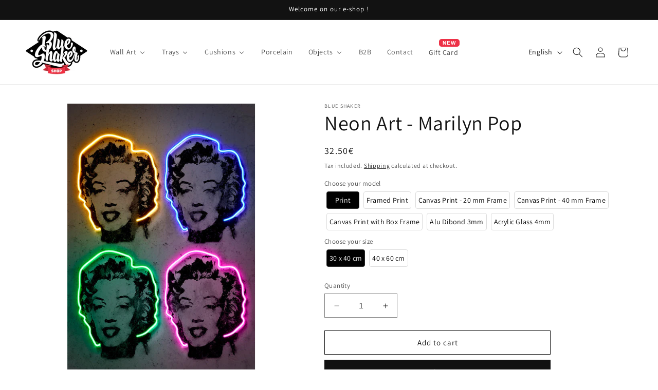

--- FILE ---
content_type: text/html; charset=utf-8
request_url: https://shop.blue-shaker.com/products/marilyn-pop
body_size: 69310
content:
<!doctype html>
<html class="no-js" lang="en">
  <head>
    <meta charset="utf-8">
    <meta http-equiv="X-UA-Compatible" content="IE=edge">
    <meta name="viewport" content="width=device-width,initial-scale=1">
    <meta name="theme-color" content="">
    <link rel="canonical" href="https://shop.blue-shaker.com/products/marilyn-pop"><link rel="icon" type="image/png" href="//shop.blue-shaker.com/cdn/shop/files/SHOP_33ecd44b-0d9c-4fd8-a460-8303b038b77a.png?crop=center&height=32&v=1697813263&width=32"><link rel="preconnect" href="https://fonts.shopifycdn.com" crossorigin><title>
      Marilyn Pop - Neon Art - Blue Shaker Print
 &ndash; BLUE SHAKER</title>

    
      <meta name="description" content="Octavian Mielu crafts digital neon artwork featuring celebrities, symbols, and everyday objects. Based in Bucharest, Romania, he draws inspiration from urban pop art and topographic design. His pieces combine dark-toned subjects with vibrant, glowing outlines, bringing a bold, dynamic energy to any space. Our prints ar">
    

    

<meta property="og:site_name" content="BLUE SHAKER">
<meta property="og:url" content="https://shop.blue-shaker.com/products/marilyn-pop">
<meta property="og:title" content="Marilyn Pop - Neon Art - Blue Shaker Print">
<meta property="og:type" content="product">
<meta property="og:description" content="Octavian Mielu crafts digital neon artwork featuring celebrities, symbols, and everyday objects. Based in Bucharest, Romania, he draws inspiration from urban pop art and topographic design. His pieces combine dark-toned subjects with vibrant, glowing outlines, bringing a bold, dynamic energy to any space. Our prints ar"><meta property="og:image" content="http://shop.blue-shaker.com/cdn/shop/products/NA_Marilynpop_vignette_546e35b9-9be0-4a8b-9f17-e92949635c83.jpg?v=1696865998">
  <meta property="og:image:secure_url" content="https://shop.blue-shaker.com/cdn/shop/products/NA_Marilynpop_vignette_546e35b9-9be0-4a8b-9f17-e92949635c83.jpg?v=1696865998">
  <meta property="og:image:width" content="467">
  <meta property="og:image:height" content="700"><meta property="og:price:amount" content="32.50">
  <meta property="og:price:currency" content="EUR"><meta name="twitter:card" content="summary_large_image">
<meta name="twitter:title" content="Marilyn Pop - Neon Art - Blue Shaker Print">
<meta name="twitter:description" content="Octavian Mielu crafts digital neon artwork featuring celebrities, symbols, and everyday objects. Based in Bucharest, Romania, he draws inspiration from urban pop art and topographic design. His pieces combine dark-toned subjects with vibrant, glowing outlines, bringing a bold, dynamic energy to any space. Our prints ar">


    <script src="//shop.blue-shaker.com/cdn/shop/t/8/assets/constants.js?v=58251544750838685771696490402" defer="defer"></script>
    <script src="//shop.blue-shaker.com/cdn/shop/t/8/assets/pubsub.js?v=158357773527763999511696490403" defer="defer"></script>
    <script src="//shop.blue-shaker.com/cdn/shop/t/8/assets/global.js?v=61919690344891359901699293784" defer="defer"></script><script src="//shop.blue-shaker.com/cdn/shop/t/8/assets/animations.js?v=88693664871331136111696490399" defer="defer"></script><script>window.performance && window.performance.mark && window.performance.mark('shopify.content_for_header.start');</script><meta name="google-site-verification" content="ORSTpOS1ZxST9CtjSGbX1E2abwuThAtsAbSIlCjmgCY">
<meta name="google-site-verification" content="dUpsIMHrnwyxGvBBTA72KmL5-bz13aO1K_8apmNZqgA">
<meta name="facebook-domain-verification" content="k717nmajz92vuv4aohdwqg6em0d9zd">
<meta id="shopify-digital-wallet" name="shopify-digital-wallet" content="/25711706196/digital_wallets/dialog">
<meta name="shopify-checkout-api-token" content="ba0047887b09307066e93adf02ea3d5d">
<meta id="in-context-paypal-metadata" data-shop-id="25711706196" data-venmo-supported="false" data-environment="production" data-locale="en_US" data-paypal-v4="true" data-currency="EUR">
<link rel="alternate" hreflang="x-default" href="https://shop.blue-shaker.com/products/marilyn-pop">
<link rel="alternate" hreflang="en" href="https://shop.blue-shaker.com/products/marilyn-pop">
<link rel="alternate" hreflang="fr" href="https://shop.blue-shaker.com/fr/products/marilyn-pop">
<link rel="alternate" type="application/json+oembed" href="https://shop.blue-shaker.com/products/marilyn-pop.oembed">
<script async="async" src="/checkouts/internal/preloads.js?locale=en-LU"></script>
<script id="shopify-features" type="application/json">{"accessToken":"ba0047887b09307066e93adf02ea3d5d","betas":["rich-media-storefront-analytics"],"domain":"shop.blue-shaker.com","predictiveSearch":true,"shopId":25711706196,"locale":"en"}</script>
<script>var Shopify = Shopify || {};
Shopify.shop = "blue-shaker.myshopify.com";
Shopify.locale = "en";
Shopify.currency = {"active":"EUR","rate":"1.0"};
Shopify.country = "LU";
Shopify.theme = {"name":"Dawn","id":153943474523,"schema_name":"Dawn","schema_version":"11.0.0","theme_store_id":887,"role":"main"};
Shopify.theme.handle = "null";
Shopify.theme.style = {"id":null,"handle":null};
Shopify.cdnHost = "shop.blue-shaker.com/cdn";
Shopify.routes = Shopify.routes || {};
Shopify.routes.root = "/";</script>
<script type="module">!function(o){(o.Shopify=o.Shopify||{}).modules=!0}(window);</script>
<script>!function(o){function n(){var o=[];function n(){o.push(Array.prototype.slice.apply(arguments))}return n.q=o,n}var t=o.Shopify=o.Shopify||{};t.loadFeatures=n(),t.autoloadFeatures=n()}(window);</script>
<script id="shop-js-analytics" type="application/json">{"pageType":"product"}</script>
<script defer="defer" async type="module" src="//shop.blue-shaker.com/cdn/shopifycloud/shop-js/modules/v2/client.init-shop-cart-sync_BT-GjEfc.en.esm.js"></script>
<script defer="defer" async type="module" src="//shop.blue-shaker.com/cdn/shopifycloud/shop-js/modules/v2/chunk.common_D58fp_Oc.esm.js"></script>
<script defer="defer" async type="module" src="//shop.blue-shaker.com/cdn/shopifycloud/shop-js/modules/v2/chunk.modal_xMitdFEc.esm.js"></script>
<script type="module">
  await import("//shop.blue-shaker.com/cdn/shopifycloud/shop-js/modules/v2/client.init-shop-cart-sync_BT-GjEfc.en.esm.js");
await import("//shop.blue-shaker.com/cdn/shopifycloud/shop-js/modules/v2/chunk.common_D58fp_Oc.esm.js");
await import("//shop.blue-shaker.com/cdn/shopifycloud/shop-js/modules/v2/chunk.modal_xMitdFEc.esm.js");

  window.Shopify.SignInWithShop?.initShopCartSync?.({"fedCMEnabled":true,"windoidEnabled":true});

</script>
<script>(function() {
  var isLoaded = false;
  function asyncLoad() {
    if (isLoaded) return;
    isLoaded = true;
    var urls = ["https:\/\/rio.pwztag.com\/rio.js?shop=blue-shaker.myshopify.com","https:\/\/plugin.brevo.com\/integrations\/api\/automation\/script?user_connection_id=64c014eeea936037ec6d3f5e\u0026ma-key=e64wjfutroxsxlla2mo58j64\u0026shop=blue-shaker.myshopify.com","https:\/\/plugin.brevo.com\/integrations\/api\/sy\/cart_tracking\/script?ma-key=e64wjfutroxsxlla2mo58j64\u0026user_connection_id=64c014eeea936037ec6d3f5e\u0026shop=blue-shaker.myshopify.com","https:\/\/conversations-widget.brevo.com\/shopify?brevoConversationsId=5d4bf2ea326137cda57546e3\u0026shop=blue-shaker.myshopify.com"];
    for (var i = 0; i < urls.length; i++) {
      var s = document.createElement('script');
      s.type = 'text/javascript';
      s.async = true;
      s.src = urls[i];
      var x = document.getElementsByTagName('script')[0];
      x.parentNode.insertBefore(s, x);
    }
  };
  if(window.attachEvent) {
    window.attachEvent('onload', asyncLoad);
  } else {
    window.addEventListener('load', asyncLoad, false);
  }
})();</script>
<script id="__st">var __st={"a":25711706196,"offset":3600,"reqid":"0d664628-dff7-4cd2-8696-d42cdd3c01cb-1769121917","pageurl":"shop.blue-shaker.com\/products\/marilyn-pop","u":"419d637ff9d1","p":"product","rtyp":"product","rid":6555699118164};</script>
<script>window.ShopifyPaypalV4VisibilityTracking = true;</script>
<script id="captcha-bootstrap">!function(){'use strict';const t='contact',e='account',n='new_comment',o=[[t,t],['blogs',n],['comments',n],[t,'customer']],c=[[e,'customer_login'],[e,'guest_login'],[e,'recover_customer_password'],[e,'create_customer']],r=t=>t.map((([t,e])=>`form[action*='/${t}']:not([data-nocaptcha='true']) input[name='form_type'][value='${e}']`)).join(','),a=t=>()=>t?[...document.querySelectorAll(t)].map((t=>t.form)):[];function s(){const t=[...o],e=r(t);return a(e)}const i='password',u='form_key',d=['recaptcha-v3-token','g-recaptcha-response','h-captcha-response',i],f=()=>{try{return window.sessionStorage}catch{return}},m='__shopify_v',_=t=>t.elements[u];function p(t,e,n=!1){try{const o=window.sessionStorage,c=JSON.parse(o.getItem(e)),{data:r}=function(t){const{data:e,action:n}=t;return t[m]||n?{data:e,action:n}:{data:t,action:n}}(c);for(const[e,n]of Object.entries(r))t.elements[e]&&(t.elements[e].value=n);n&&o.removeItem(e)}catch(o){console.error('form repopulation failed',{error:o})}}const l='form_type',E='cptcha';function T(t){t.dataset[E]=!0}const w=window,h=w.document,L='Shopify',v='ce_forms',y='captcha';let A=!1;((t,e)=>{const n=(g='f06e6c50-85a8-45c8-87d0-21a2b65856fe',I='https://cdn.shopify.com/shopifycloud/storefront-forms-hcaptcha/ce_storefront_forms_captcha_hcaptcha.v1.5.2.iife.js',D={infoText:'Protected by hCaptcha',privacyText:'Privacy',termsText:'Terms'},(t,e,n)=>{const o=w[L][v],c=o.bindForm;if(c)return c(t,g,e,D).then(n);var r;o.q.push([[t,g,e,D],n]),r=I,A||(h.body.append(Object.assign(h.createElement('script'),{id:'captcha-provider',async:!0,src:r})),A=!0)});var g,I,D;w[L]=w[L]||{},w[L][v]=w[L][v]||{},w[L][v].q=[],w[L][y]=w[L][y]||{},w[L][y].protect=function(t,e){n(t,void 0,e),T(t)},Object.freeze(w[L][y]),function(t,e,n,w,h,L){const[v,y,A,g]=function(t,e,n){const i=e?o:[],u=t?c:[],d=[...i,...u],f=r(d),m=r(i),_=r(d.filter((([t,e])=>n.includes(e))));return[a(f),a(m),a(_),s()]}(w,h,L),I=t=>{const e=t.target;return e instanceof HTMLFormElement?e:e&&e.form},D=t=>v().includes(t);t.addEventListener('submit',(t=>{const e=I(t);if(!e)return;const n=D(e)&&!e.dataset.hcaptchaBound&&!e.dataset.recaptchaBound,o=_(e),c=g().includes(e)&&(!o||!o.value);(n||c)&&t.preventDefault(),c&&!n&&(function(t){try{if(!f())return;!function(t){const e=f();if(!e)return;const n=_(t);if(!n)return;const o=n.value;o&&e.removeItem(o)}(t);const e=Array.from(Array(32),(()=>Math.random().toString(36)[2])).join('');!function(t,e){_(t)||t.append(Object.assign(document.createElement('input'),{type:'hidden',name:u})),t.elements[u].value=e}(t,e),function(t,e){const n=f();if(!n)return;const o=[...t.querySelectorAll(`input[type='${i}']`)].map((({name:t})=>t)),c=[...d,...o],r={};for(const[a,s]of new FormData(t).entries())c.includes(a)||(r[a]=s);n.setItem(e,JSON.stringify({[m]:1,action:t.action,data:r}))}(t,e)}catch(e){console.error('failed to persist form',e)}}(e),e.submit())}));const S=(t,e)=>{t&&!t.dataset[E]&&(n(t,e.some((e=>e===t))),T(t))};for(const o of['focusin','change'])t.addEventListener(o,(t=>{const e=I(t);D(e)&&S(e,y())}));const B=e.get('form_key'),M=e.get(l),P=B&&M;t.addEventListener('DOMContentLoaded',(()=>{const t=y();if(P)for(const e of t)e.elements[l].value===M&&p(e,B);[...new Set([...A(),...v().filter((t=>'true'===t.dataset.shopifyCaptcha))])].forEach((e=>S(e,t)))}))}(h,new URLSearchParams(w.location.search),n,t,e,['guest_login'])})(!1,!0)}();</script>
<script integrity="sha256-4kQ18oKyAcykRKYeNunJcIwy7WH5gtpwJnB7kiuLZ1E=" data-source-attribution="shopify.loadfeatures" defer="defer" src="//shop.blue-shaker.com/cdn/shopifycloud/storefront/assets/storefront/load_feature-a0a9edcb.js" crossorigin="anonymous"></script>
<script data-source-attribution="shopify.dynamic_checkout.dynamic.init">var Shopify=Shopify||{};Shopify.PaymentButton=Shopify.PaymentButton||{isStorefrontPortableWallets:!0,init:function(){window.Shopify.PaymentButton.init=function(){};var t=document.createElement("script");t.src="https://shop.blue-shaker.com/cdn/shopifycloud/portable-wallets/latest/portable-wallets.en.js",t.type="module",document.head.appendChild(t)}};
</script>
<script data-source-attribution="shopify.dynamic_checkout.buyer_consent">
  function portableWalletsHideBuyerConsent(e){var t=document.getElementById("shopify-buyer-consent"),n=document.getElementById("shopify-subscription-policy-button");t&&n&&(t.classList.add("hidden"),t.setAttribute("aria-hidden","true"),n.removeEventListener("click",e))}function portableWalletsShowBuyerConsent(e){var t=document.getElementById("shopify-buyer-consent"),n=document.getElementById("shopify-subscription-policy-button");t&&n&&(t.classList.remove("hidden"),t.removeAttribute("aria-hidden"),n.addEventListener("click",e))}window.Shopify?.PaymentButton&&(window.Shopify.PaymentButton.hideBuyerConsent=portableWalletsHideBuyerConsent,window.Shopify.PaymentButton.showBuyerConsent=portableWalletsShowBuyerConsent);
</script>
<script>
  function portableWalletsCleanup(e){e&&e.src&&console.error("Failed to load portable wallets script "+e.src);var t=document.querySelectorAll("shopify-accelerated-checkout .shopify-payment-button__skeleton, shopify-accelerated-checkout-cart .wallet-cart-button__skeleton"),e=document.getElementById("shopify-buyer-consent");for(let e=0;e<t.length;e++)t[e].remove();e&&e.remove()}function portableWalletsNotLoadedAsModule(e){e instanceof ErrorEvent&&"string"==typeof e.message&&e.message.includes("import.meta")&&"string"==typeof e.filename&&e.filename.includes("portable-wallets")&&(window.removeEventListener("error",portableWalletsNotLoadedAsModule),window.Shopify.PaymentButton.failedToLoad=e,"loading"===document.readyState?document.addEventListener("DOMContentLoaded",window.Shopify.PaymentButton.init):window.Shopify.PaymentButton.init())}window.addEventListener("error",portableWalletsNotLoadedAsModule);
</script>

<script type="module" src="https://shop.blue-shaker.com/cdn/shopifycloud/portable-wallets/latest/portable-wallets.en.js" onError="portableWalletsCleanup(this)" crossorigin="anonymous"></script>
<script nomodule>
  document.addEventListener("DOMContentLoaded", portableWalletsCleanup);
</script>

<script id='scb4127' type='text/javascript' async='' src='https://shop.blue-shaker.com/cdn/shopifycloud/privacy-banner/storefront-banner.js'></script><link id="shopify-accelerated-checkout-styles" rel="stylesheet" media="screen" href="https://shop.blue-shaker.com/cdn/shopifycloud/portable-wallets/latest/accelerated-checkout-backwards-compat.css" crossorigin="anonymous">
<style id="shopify-accelerated-checkout-cart">
        #shopify-buyer-consent {
  margin-top: 1em;
  display: inline-block;
  width: 100%;
}

#shopify-buyer-consent.hidden {
  display: none;
}

#shopify-subscription-policy-button {
  background: none;
  border: none;
  padding: 0;
  text-decoration: underline;
  font-size: inherit;
  cursor: pointer;
}

#shopify-subscription-policy-button::before {
  box-shadow: none;
}

      </style>
<script id="sections-script" data-sections="header" defer="defer" src="//shop.blue-shaker.com/cdn/shop/t/8/compiled_assets/scripts.js?v=2617"></script>
<script>window.performance && window.performance.mark && window.performance.mark('shopify.content_for_header.end');</script>


    <style data-shopify>
      @font-face {
  font-family: Assistant;
  font-weight: 400;
  font-style: normal;
  font-display: swap;
  src: url("//shop.blue-shaker.com/cdn/fonts/assistant/assistant_n4.9120912a469cad1cc292572851508ca49d12e768.woff2") format("woff2"),
       url("//shop.blue-shaker.com/cdn/fonts/assistant/assistant_n4.6e9875ce64e0fefcd3f4446b7ec9036b3ddd2985.woff") format("woff");
}

      @font-face {
  font-family: Assistant;
  font-weight: 700;
  font-style: normal;
  font-display: swap;
  src: url("//shop.blue-shaker.com/cdn/fonts/assistant/assistant_n7.bf44452348ec8b8efa3aa3068825305886b1c83c.woff2") format("woff2"),
       url("//shop.blue-shaker.com/cdn/fonts/assistant/assistant_n7.0c887fee83f6b3bda822f1150b912c72da0f7b64.woff") format("woff");
}

      
      
      @font-face {
  font-family: Assistant;
  font-weight: 400;
  font-style: normal;
  font-display: swap;
  src: url("//shop.blue-shaker.com/cdn/fonts/assistant/assistant_n4.9120912a469cad1cc292572851508ca49d12e768.woff2") format("woff2"),
       url("//shop.blue-shaker.com/cdn/fonts/assistant/assistant_n4.6e9875ce64e0fefcd3f4446b7ec9036b3ddd2985.woff") format("woff");
}


      
        :root,
        .color-background-1 {
          --color-background: 255,255,255;
        
          --gradient-background: #ffffff;
        
        --color-foreground: 18,18,18;
        --color-shadow: 18,18,18;
        --color-button: 18,18,18;
        --color-button-text: 255,255,255;
        --color-secondary-button: 255,255,255;
        --color-secondary-button-text: 18,18,18;
        --color-link: 18,18,18;
        --color-badge-foreground: 18,18,18;
        --color-badge-background: 255,255,255;
        --color-badge-border: 18,18,18;
        --payment-terms-background-color: rgb(255 255 255);
      }
      
        
        .color-background-2 {
          --color-background: 243,243,243;
        
          --gradient-background: #f3f3f3;
        
        --color-foreground: 18,18,18;
        --color-shadow: 18,18,18;
        --color-button: 18,18,18;
        --color-button-text: 243,243,243;
        --color-secondary-button: 243,243,243;
        --color-secondary-button-text: 18,18,18;
        --color-link: 18,18,18;
        --color-badge-foreground: 18,18,18;
        --color-badge-background: 243,243,243;
        --color-badge-border: 18,18,18;
        --payment-terms-background-color: rgb(243 243 243);
      }
      
        
        .color-inverse {
          --color-background: 36,40,51;
        
          --gradient-background: #242833;
        
        --color-foreground: 255,255,255;
        --color-shadow: 18,18,18;
        --color-button: 255,255,255;
        --color-button-text: 0,0,0;
        --color-secondary-button: 36,40,51;
        --color-secondary-button-text: 255,255,255;
        --color-link: 255,255,255;
        --color-badge-foreground: 255,255,255;
        --color-badge-background: 36,40,51;
        --color-badge-border: 255,255,255;
        --payment-terms-background-color: rgb(36 40 51);
      }
      
        
        .color-accent-1 {
          --color-background: 18,18,18;
        
          --gradient-background: #121212;
        
        --color-foreground: 255,255,255;
        --color-shadow: 18,18,18;
        --color-button: 255,255,255;
        --color-button-text: 18,18,18;
        --color-secondary-button: 18,18,18;
        --color-secondary-button-text: 255,255,255;
        --color-link: 255,255,255;
        --color-badge-foreground: 255,255,255;
        --color-badge-background: 18,18,18;
        --color-badge-border: 255,255,255;
        --payment-terms-background-color: rgb(18 18 18);
      }
      
        
        .color-accent-2 {
          --color-background: 0,0,0;
        
          --gradient-background: linear-gradient(0deg, rgba(0, 0, 0, 1), rgba(0, 0, 0, 0.5) 100%);
        
        --color-foreground: 255,255,255;
        --color-shadow: 18,18,18;
        --color-button: 255,255,255;
        --color-button-text: 0,0,0;
        --color-secondary-button: 0,0,0;
        --color-secondary-button-text: 255,255,255;
        --color-link: 255,255,255;
        --color-badge-foreground: 255,255,255;
        --color-badge-background: 0,0,0;
        --color-badge-border: 255,255,255;
        --payment-terms-background-color: rgb(0 0 0);
      }
      

      body, .color-background-1, .color-background-2, .color-inverse, .color-accent-1, .color-accent-2 {
        color: rgba(var(--color-foreground), 0.75);
        background-color: rgb(var(--color-background));
      }

      :root {
        --font-body-family: Assistant, sans-serif;
        --font-body-style: normal;
        --font-body-weight: 400;
        --font-body-weight-bold: 700;

        --font-heading-family: Assistant, sans-serif;
        --font-heading-style: normal;
        --font-heading-weight: 400;

        --font-body-scale: 1.0;
        --font-heading-scale: 1.0;

        --media-padding: px;
        --media-border-opacity: 0.05;
        --media-border-width: 1px;
        --media-radius: 0px;
        --media-shadow-opacity: 0.0;
        --media-shadow-horizontal-offset: 0px;
        --media-shadow-vertical-offset: 4px;
        --media-shadow-blur-radius: 5px;
        --media-shadow-visible: 0;

        --page-width: 130rem;
        --page-width-margin: 0rem;

        --product-card-image-padding: 0.0rem;
        --product-card-corner-radius: 0.0rem;
        --product-card-text-alignment: left;
        --product-card-border-width: 0.0rem;
        --product-card-border-opacity: 0.1;
        --product-card-shadow-opacity: 0.0;
        --product-card-shadow-visible: 0;
        --product-card-shadow-horizontal-offset: 0.0rem;
        --product-card-shadow-vertical-offset: 0.4rem;
        --product-card-shadow-blur-radius: 0.5rem;

        --collection-card-image-padding: 0.0rem;
        --collection-card-corner-radius: 0.0rem;
        --collection-card-text-alignment: left;
        --collection-card-border-width: 0.0rem;
        --collection-card-border-opacity: 0.1;
        --collection-card-shadow-opacity: 0.0;
        --collection-card-shadow-visible: 0;
        --collection-card-shadow-horizontal-offset: 0.0rem;
        --collection-card-shadow-vertical-offset: 0.4rem;
        --collection-card-shadow-blur-radius: 0.5rem;

        --blog-card-image-padding: 0.0rem;
        --blog-card-corner-radius: 0.0rem;
        --blog-card-text-alignment: left;
        --blog-card-border-width: 0.0rem;
        --blog-card-border-opacity: 0.1;
        --blog-card-shadow-opacity: 0.0;
        --blog-card-shadow-visible: 0;
        --blog-card-shadow-horizontal-offset: 0.0rem;
        --blog-card-shadow-vertical-offset: 0.4rem;
        --blog-card-shadow-blur-radius: 0.5rem;

        --badge-corner-radius: 4.0rem;

        --popup-border-width: 1px;
        --popup-border-opacity: 0.1;
        --popup-corner-radius: 0px;
        --popup-shadow-opacity: 0.05;
        --popup-shadow-horizontal-offset: 0px;
        --popup-shadow-vertical-offset: 4px;
        --popup-shadow-blur-radius: 5px;

        --drawer-border-width: 1px;
        --drawer-border-opacity: 0.1;
        --drawer-shadow-opacity: 0.0;
        --drawer-shadow-horizontal-offset: 0px;
        --drawer-shadow-vertical-offset: 4px;
        --drawer-shadow-blur-radius: 5px;

        --spacing-sections-desktop: 0px;
        --spacing-sections-mobile: 0px;

        --grid-desktop-vertical-spacing: 8px;
        --grid-desktop-horizontal-spacing: 8px;
        --grid-mobile-vertical-spacing: 4px;
        --grid-mobile-horizontal-spacing: 4px;

        --text-boxes-border-opacity: 0.1;
        --text-boxes-border-width: 0px;
        --text-boxes-radius: 0px;
        --text-boxes-shadow-opacity: 0.0;
        --text-boxes-shadow-visible: 0;
        --text-boxes-shadow-horizontal-offset: 0px;
        --text-boxes-shadow-vertical-offset: 4px;
        --text-boxes-shadow-blur-radius: 5px;

        --buttons-radius: 0px;
        --buttons-radius-outset: 0px;
        --buttons-border-width: 1px;
        --buttons-border-opacity: 1.0;
        --buttons-shadow-opacity: 0.0;
        --buttons-shadow-visible: 0;
        --buttons-shadow-horizontal-offset: 0px;
        --buttons-shadow-vertical-offset: 4px;
        --buttons-shadow-blur-radius: 5px;
        --buttons-border-offset: 0px;

        --inputs-radius: 0px;
        --inputs-border-width: 1px;
        --inputs-border-opacity: 0.55;
        --inputs-shadow-opacity: 0.0;
        --inputs-shadow-horizontal-offset: 0px;
        --inputs-margin-offset: 0px;
        --inputs-shadow-vertical-offset: 4px;
        --inputs-shadow-blur-radius: 5px;
        --inputs-radius-outset: 0px;

        --variant-pills-radius: 40px;
        --variant-pills-border-width: 1px;
        --variant-pills-border-opacity: 0.55;
        --variant-pills-shadow-opacity: 0.0;
        --variant-pills-shadow-horizontal-offset: 0px;
        --variant-pills-shadow-vertical-offset: 4px;
        --variant-pills-shadow-blur-radius: 5px;
      }

      *,
      *::before,
      *::after {
        box-sizing: inherit;
      }

      html {
        box-sizing: border-box;
        font-size: calc(var(--font-body-scale) * 62.5%);
        height: 100%;
      }

      body {
        display: grid;
        grid-template-rows: auto auto 1fr auto;
        grid-template-columns: 100%;
        min-height: 100%;
        margin: 0;
        font-size: 1.5rem;
        letter-spacing: 0.06rem;
        line-height: calc(1 + 0.8 / var(--font-body-scale));
        font-family: var(--font-body-family);
        font-style: var(--font-body-style);
        font-weight: var(--font-body-weight);
      }

      @media screen and (min-width: 750px) {
        body {
          font-size: 1.6rem;
        }
      }
    </style>

    <link href="//shop.blue-shaker.com/cdn/shop/t/8/assets/base.css?v=145062332483155270171698394176" rel="stylesheet" type="text/css" media="all" />
<link rel="preload" as="font" href="//shop.blue-shaker.com/cdn/fonts/assistant/assistant_n4.9120912a469cad1cc292572851508ca49d12e768.woff2" type="font/woff2" crossorigin><link rel="preload" as="font" href="//shop.blue-shaker.com/cdn/fonts/assistant/assistant_n4.9120912a469cad1cc292572851508ca49d12e768.woff2" type="font/woff2" crossorigin><link href="//shop.blue-shaker.com/cdn/shop/t/8/assets/component-localization-form.css?v=143319823105703127341696490400" rel="stylesheet" type="text/css" media="all" />
      <script src="//shop.blue-shaker.com/cdn/shop/t/8/assets/localization-form.js?v=161644695336821385561696490402" defer="defer"></script><link
        rel="stylesheet"
        href="//shop.blue-shaker.com/cdn/shop/t/8/assets/component-predictive-search.css?v=118923337488134913561696490401"
        media="print"
        onload="this.media='all'"
      ><script>
      document.documentElement.className = document.documentElement.className.replace('no-js', 'js');
      if (Shopify.designMode) {
        document.documentElement.classList.add('shopify-design-mode');
      }
    </script>
  <!-- BEGIN app block: shopify://apps/variant-image-wizard-swatch/blocks/app-embed/66205c03-f474-4e2c-b275-0a2806eeac16 -->

<script>
  if (typeof __productWizRio !== 'undefined') {
    throw new Error('Rio code has already been instantiated!');
  }
  var __productWizRioProduct = {"id":6555699118164,"title":"Neon Art -  Marilyn Pop","handle":"marilyn-pop","description":"\u003cp\u003eOctavian Mielu crafts digital neon artwork featuring celebrities, symbols, and everyday objects. Based in Bucharest, Romania, he draws inspiration from urban pop art and topographic design. His pieces combine dark-toned subjects with vibrant, glowing outlines, bringing a bold, dynamic energy to any space.\u003c\/p\u003e\n \u003cp\u003e\u003cspan style=\"text-decoration: underline;\" data-mce-style=\"text-decoration: underline;\"\u003e\u003cspan lang=\"EN-US\"\u003eOur prints are available in different finishes:\u003c\/span\u003e\u003c\/span\u003e\u003c\/p\u003e\n\u003cp\u003e\u003cstrong\u003e\u003cspan lang=\"EN-US\"\u003ePRINT\u003c\/span\u003e\u003c\/strong\u003e\u003cbr\u003e\u003cspan lang=\"EN-US\"\u003eFine Art print 250g.\u003c\/span\u003e\u003c\/p\u003e\n\u003cp\u003e\u003cstrong\u003e\u003cspan lang=\"EN-US\"\u003eFRAMED PRINT\u003c\/span\u003e\u003c\/strong\u003e\u003cbr\u003e\u003cspan lang=\"EN-US\"\u003eFine Art print 250g with wooden black frame, acrylic glass and passe partout, size of the frame 40 x 50 cm and 50 x 70 cm (\u003cspan style=\"text-decoration: underline;\" data-mce-style=\"text-decoration: underline;\"\u003e\u003ca href=\"https:\/\/blue-shaker.myshopify.com\/pages\/framed-print\" target=\"_blank\" data-mce-href=\"https:\/\/blue-shaker.myshopify.com\/pages\/framed-print\"\u003edetails\u003c\/a\u003e\u003c\/span\u003e).\u003c\/span\u003e\u003c\/p\u003e\n\u003cp\u003e\u003cstrong\u003e\u003cspan lang=\"EN-US\"\u003eCANVAS PRINT\u003c\/span\u003e\u003c\/strong\u003e\u003cbr\u003e\u003cspan lang=\"EN-US\"\u003ePrinted on canvas with 20 mm wooden frame (\u003cspan style=\"text-decoration: underline;\" data-mce-style=\"text-decoration: underline;\"\u003e\u003ca href=\"https:\/\/shop.blue-shaker.com\/pages\/canva-print\" target=\"_blank\" data-mce-href=\"https:\/\/shop.blue-shaker.com\/pages\/canva-print\"\u003edetails\u003c\/a\u003e\u003c\/span\u003e).\u003c\/span\u003e\u003c\/p\u003e\n\u003cp\u003e\u003cstrong\u003e\u003cspan lang=\"EN-US\"\u003eCANVAS PRINT with BOX FRAME\u003c\/span\u003e\u003c\/strong\u003e\u003cbr\u003e\u003cspan lang=\"EN-US\"\u003ePrinted on canvas with 20 mm wooden frame and framed with 37 mm depth black solid wood Box Frame, satin finish (\u003cspan style=\"text-decoration: underline;\" data-mce-style=\"text-decoration: underline;\"\u003e\u003ca href=\"https:\/\/blue-shaker.myshopify.com\/pages\/canvas-print-with-box-frame\" target=\"_blank\" data-mce-href=\"https:\/\/blue-shaker.myshopify.com\/pages\/canvas-print-with-box-frame\"\u003edetails\u003c\/a\u003e\u003c\/span\u003e).\u003c\/span\u003e\u003c\/p\u003e\n\u003cp\u003e\u003cstrong\u003e\u003cspan lang=\"EN-US\"\u003eALU DIBOND 3MM\u003c\/span\u003e\u003c\/strong\u003e\u003cbr\u003e\u003cspan lang=\"EN-US\"\u003eExceptional enhancement of the images on a 3 mm Alu Dibond plate, resistant, light, and undeformable with hanging system at the back (\u003ca href=\"https:\/\/shop.blue-shaker.com\/pages\/alu-dibond\" target=\"_blank\" data-mce-href=\"https:\/\/shop.blue-shaker.com\/pages\/alu-dibond\"\u003e\u003cspan style=\"text-decoration: underline;\" data-mce-style=\"text-decoration: underline;\"\u003edetails\u003c\/span\u003e\u003c\/a\u003e).\u003c\/span\u003e\u003c\/p\u003e\n\u003cp\u003e\u003cspan lang=\"EN-US\"\u003e\u003cstrong\u003eACRYLIC GLASS 4MM\u003c\/strong\u003e\u003cbr\u003e\u003c\/span\u003e\u003cspan lang=\"EN-US\"\u003ePrinted on a 4 mm acrylic plate, a rigid and transparent synthetic support with a similar appearance to glass.\u003c\/span\u003e\u003cspan lang=\"EN-US\"\u003eThe acrylic support offers extraordinary depth and brightness to your painting. \u003c\/span\u003e\u003cspan lang=\"EN-US\"\u003eComes with a hanging system on the back \u003c\/span\u003e\u003cspan lang=\"EN-US\"\u003e(\u003ca rel=\"noopener\" href=\"https:\/\/shop.blue-shaker.com\/pages\/acrylic-glass\" target=\"_blank\"\u003e\u003cspan style=\"text-decoration: underline;\"\u003edetails\u003c\/span\u003e\u003c\/a\u003e).\u003c\/span\u003e\u003c\/p\u003e\n\u003cdiv style=\"text-align: center;\" data-mce-style=\"text-align: center;\"\u003e\u003cstrong\u003ePACKAGING\u003c\/strong\u003e\u003c\/div\u003e\n\u003cp\u003eDelivered in a strong carboard packaging, impossible to bend.\u003c\/p\u003e\n\u003cdiv style=\"text-align: center;\" data-mce-style=\"text-align: center;\"\u003e\u003cstrong\u003eSHIPPING \u003c\/strong\u003e\u003c\/div\u003e\n\u003cp\u003eFine Art Prints are shipped by DPD within 48 hours after your purchase. Canvas prints and framed prints are shipped by DHL within 8 to 10 days after your purchase.\u003c\/p\u003e\n\u003cdiv id=\"gtx-trans\" style=\"position: absolute; left: 111px; top: -19px;\" data-mce-style=\"position: absolute; left: 111px; top: -19px;\"\u003e\n\u003cdiv class=\"gtx-trans-icon\"\u003e\u003cbr\u003e\u003c\/div\u003e\n\u003c\/div\u003e","published_at":"2021-03-23T15:26:02+01:00","created_at":"2021-03-23T15:26:02+01:00","vendor":"BLUE SHAKER","type":"Affiches, reproductions et œuvres graphiques","tags":["alt","neon-art","print"],"price":3250,"price_min":3250,"price_max":52900,"available":true,"price_varies":true,"compare_at_price":null,"compare_at_price_min":0,"compare_at_price_max":0,"compare_at_price_varies":false,"variants":[{"id":44430035517761,"title":"Print \/ 30 x 40 cm","option1":"Print","option2":"30 x 40 cm","option3":null,"sku":null,"requires_shipping":true,"taxable":true,"featured_image":{"id":40274647843137,"product_id":6555699118164,"position":1,"created_at":"2023-01-26T02:12:46+01:00","updated_at":"2023-10-09T17:39:58+02:00","alt":"Marilyn Pop-alt, neon-art, print-Print-30 x 40 cm-BLUE SHAKER","width":467,"height":700,"src":"\/\/shop.blue-shaker.com\/cdn\/shop\/products\/NA_Marilynpop_vignette_546e35b9-9be0-4a8b-9f17-e92949635c83.jpg?v=1696865998","variant_ids":[44430035517761,44430035550529]},"available":true,"name":"Neon Art -  Marilyn Pop - Print \/ 30 x 40 cm","public_title":"Print \/ 30 x 40 cm","options":["Print","30 x 40 cm"],"price":3250,"weight":0,"compare_at_price":null,"inventory_management":"shopify","barcode":null,"featured_media":{"alt":"Marilyn Pop-alt, neon-art, print-Print-30 x 40 cm-BLUE SHAKER","id":32641225523521,"position":1,"preview_image":{"aspect_ratio":0.667,"height":700,"width":467,"src":"\/\/shop.blue-shaker.com\/cdn\/shop\/products\/NA_Marilynpop_vignette_546e35b9-9be0-4a8b-9f17-e92949635c83.jpg?v=1696865998"}},"requires_selling_plan":false,"selling_plan_allocations":[]},{"id":44431144976705,"title":"Framed Print \/ 30 x 40 cm","option1":"Framed Print","option2":"30 x 40 cm","option3":null,"sku":null,"requires_shipping":true,"taxable":true,"featured_image":{"id":40274648105281,"product_id":6555699118164,"position":6,"created_at":"2023-01-26T02:12:46+01:00","updated_at":"2023-10-09T17:40:07+02:00","alt":"Marilyn Pop-alt, neon-art, print-Framed Print-30 x 40 cm-BLUE SHAKER","width":1138,"height":1500,"src":"\/\/shop.blue-shaker.com\/cdn\/shop\/products\/NA_Marilynpop_cadre_72a201b7-5983-4006-b433-598f9430d693.jpg?v=1696866007","variant_ids":[44431144976705,44431145009473]},"available":true,"name":"Neon Art -  Marilyn Pop - Framed Print \/ 30 x 40 cm","public_title":"Framed Print \/ 30 x 40 cm","options":["Framed Print","30 x 40 cm"],"price":6250,"weight":0,"compare_at_price":null,"inventory_management":"shopify","barcode":null,"featured_media":{"alt":"Marilyn Pop-alt, neon-art, print-Framed Print-30 x 40 cm-BLUE SHAKER","id":32641225687361,"position":6,"preview_image":{"aspect_ratio":0.759,"height":1500,"width":1138,"src":"\/\/shop.blue-shaker.com\/cdn\/shop\/products\/NA_Marilynpop_cadre_72a201b7-5983-4006-b433-598f9430d693.jpg?v=1696866007"}},"requires_selling_plan":false,"selling_plan_allocations":[]},{"id":44430035550529,"title":"Print \/ 40 x 60 cm","option1":"Print","option2":"40 x 60 cm","option3":null,"sku":null,"requires_shipping":true,"taxable":true,"featured_image":{"id":40274647843137,"product_id":6555699118164,"position":1,"created_at":"2023-01-26T02:12:46+01:00","updated_at":"2023-10-09T17:39:58+02:00","alt":"Marilyn Pop-alt, neon-art, print-Print-30 x 40 cm-BLUE SHAKER","width":467,"height":700,"src":"\/\/shop.blue-shaker.com\/cdn\/shop\/products\/NA_Marilynpop_vignette_546e35b9-9be0-4a8b-9f17-e92949635c83.jpg?v=1696865998","variant_ids":[44430035517761,44430035550529]},"available":true,"name":"Neon Art -  Marilyn Pop - Print \/ 40 x 60 cm","public_title":"Print \/ 40 x 60 cm","options":["Print","40 x 60 cm"],"price":4250,"weight":0,"compare_at_price":null,"inventory_management":"shopify","barcode":null,"featured_media":{"alt":"Marilyn Pop-alt, neon-art, print-Print-30 x 40 cm-BLUE SHAKER","id":32641225523521,"position":1,"preview_image":{"aspect_ratio":0.667,"height":700,"width":467,"src":"\/\/shop.blue-shaker.com\/cdn\/shop\/products\/NA_Marilynpop_vignette_546e35b9-9be0-4a8b-9f17-e92949635c83.jpg?v=1696865998"}},"requires_selling_plan":false,"selling_plan_allocations":[]},{"id":44431145009473,"title":"Framed Print \/ 40 x 60 cm","option1":"Framed Print","option2":"40 x 60 cm","option3":null,"sku":null,"requires_shipping":true,"taxable":true,"featured_image":{"id":40274648105281,"product_id":6555699118164,"position":6,"created_at":"2023-01-26T02:12:46+01:00","updated_at":"2023-10-09T17:40:07+02:00","alt":"Marilyn Pop-alt, neon-art, print-Framed Print-30 x 40 cm-BLUE SHAKER","width":1138,"height":1500,"src":"\/\/shop.blue-shaker.com\/cdn\/shop\/products\/NA_Marilynpop_cadre_72a201b7-5983-4006-b433-598f9430d693.jpg?v=1696866007","variant_ids":[44431144976705,44431145009473]},"available":true,"name":"Neon Art -  Marilyn Pop - Framed Print \/ 40 x 60 cm","public_title":"Framed Print \/ 40 x 60 cm","options":["Framed Print","40 x 60 cm"],"price":9900,"weight":0,"compare_at_price":null,"inventory_management":"shopify","barcode":null,"featured_media":{"alt":"Marilyn Pop-alt, neon-art, print-Framed Print-30 x 40 cm-BLUE SHAKER","id":32641225687361,"position":6,"preview_image":{"aspect_ratio":0.759,"height":1500,"width":1138,"src":"\/\/shop.blue-shaker.com\/cdn\/shop\/products\/NA_Marilynpop_cadre_72a201b7-5983-4006-b433-598f9430d693.jpg?v=1696866007"}},"requires_selling_plan":false,"selling_plan_allocations":[]},{"id":44430035583297,"title":"Canvas Print - 20 mm Frame \/ 50 x 75 cm","option1":"Canvas Print - 20 mm Frame","option2":"50 x 75 cm","option3":null,"sku":null,"requires_shipping":true,"taxable":true,"featured_image":{"id":40274647974209,"product_id":6555699118164,"position":3,"created_at":"2023-01-26T02:12:46+01:00","updated_at":"2023-10-09T17:40:02+02:00","alt":"Marilyn Pop-alt, neon-art, print-Canvas Print - 20 mm Frame-50 x 75 cm-BLUE SHAKER","width":709,"height":1181,"src":"\/\/shop.blue-shaker.com\/cdn\/shop\/products\/NA_Marilynpop_Toile_559b8e8f-93e4-4b3d-9ac2-2fcfb04d28e7.png?v=1696866002","variant_ids":[44430035583297,44430035616065,44430035648833,44430035681601,47074163425627,47074163458395,47074163589467,47074163622235]},"available":true,"name":"Neon Art -  Marilyn Pop - Canvas Print - 20 mm Frame \/ 50 x 75 cm","public_title":"Canvas Print - 20 mm Frame \/ 50 x 75 cm","options":["Canvas Print - 20 mm Frame","50 x 75 cm"],"price":11500,"weight":0,"compare_at_price":null,"inventory_management":"shopify","barcode":null,"featured_media":{"alt":"Marilyn Pop-alt, neon-art, print-Canvas Print - 20 mm Frame-50 x 75 cm-BLUE SHAKER","id":32641225621825,"position":3,"preview_image":{"aspect_ratio":0.6,"height":1181,"width":709,"src":"\/\/shop.blue-shaker.com\/cdn\/shop\/products\/NA_Marilynpop_Toile_559b8e8f-93e4-4b3d-9ac2-2fcfb04d28e7.png?v=1696866002"}},"requires_selling_plan":false,"selling_plan_allocations":[]},{"id":47074163425627,"title":"Canvas Print - 40 mm Frame \/ 50 x 75 cm","option1":"Canvas Print - 40 mm Frame","option2":"50 x 75 cm","option3":null,"sku":null,"requires_shipping":true,"taxable":true,"featured_image":{"id":40274647974209,"product_id":6555699118164,"position":3,"created_at":"2023-01-26T02:12:46+01:00","updated_at":"2023-10-09T17:40:02+02:00","alt":"Marilyn Pop-alt, neon-art, print-Canvas Print - 20 mm Frame-50 x 75 cm-BLUE SHAKER","width":709,"height":1181,"src":"\/\/shop.blue-shaker.com\/cdn\/shop\/products\/NA_Marilynpop_Toile_559b8e8f-93e4-4b3d-9ac2-2fcfb04d28e7.png?v=1696866002","variant_ids":[44430035583297,44430035616065,44430035648833,44430035681601,47074163425627,47074163458395,47074163589467,47074163622235]},"available":true,"name":"Neon Art -  Marilyn Pop - Canvas Print - 40 mm Frame \/ 50 x 75 cm","public_title":"Canvas Print - 40 mm Frame \/ 50 x 75 cm","options":["Canvas Print - 40 mm Frame","50 x 75 cm"],"price":12500,"weight":0,"compare_at_price":null,"inventory_management":"shopify","barcode":null,"featured_media":{"alt":"Marilyn Pop-alt, neon-art, print-Canvas Print - 20 mm Frame-50 x 75 cm-BLUE SHAKER","id":32641225621825,"position":3,"preview_image":{"aspect_ratio":0.6,"height":1181,"width":709,"src":"\/\/shop.blue-shaker.com\/cdn\/shop\/products\/NA_Marilynpop_Toile_559b8e8f-93e4-4b3d-9ac2-2fcfb04d28e7.png?v=1696866002"}},"requires_selling_plan":false,"selling_plan_allocations":[]},{"id":44430035616065,"title":"Canvas Print - 20 mm Frame \/ 40 x 60 cm","option1":"Canvas Print - 20 mm Frame","option2":"40 x 60 cm","option3":null,"sku":null,"requires_shipping":true,"taxable":true,"featured_image":{"id":40274647974209,"product_id":6555699118164,"position":3,"created_at":"2023-01-26T02:12:46+01:00","updated_at":"2023-10-09T17:40:02+02:00","alt":"Marilyn Pop-alt, neon-art, print-Canvas Print - 20 mm Frame-50 x 75 cm-BLUE SHAKER","width":709,"height":1181,"src":"\/\/shop.blue-shaker.com\/cdn\/shop\/products\/NA_Marilynpop_Toile_559b8e8f-93e4-4b3d-9ac2-2fcfb04d28e7.png?v=1696866002","variant_ids":[44430035583297,44430035616065,44430035648833,44430035681601,47074163425627,47074163458395,47074163589467,47074163622235]},"available":true,"name":"Neon Art -  Marilyn Pop - Canvas Print - 20 mm Frame \/ 40 x 60 cm","public_title":"Canvas Print - 20 mm Frame \/ 40 x 60 cm","options":["Canvas Print - 20 mm Frame","40 x 60 cm"],"price":7900,"weight":0,"compare_at_price":null,"inventory_management":"shopify","barcode":null,"featured_media":{"alt":"Marilyn Pop-alt, neon-art, print-Canvas Print - 20 mm Frame-50 x 75 cm-BLUE SHAKER","id":32641225621825,"position":3,"preview_image":{"aspect_ratio":0.6,"height":1181,"width":709,"src":"\/\/shop.blue-shaker.com\/cdn\/shop\/products\/NA_Marilynpop_Toile_559b8e8f-93e4-4b3d-9ac2-2fcfb04d28e7.png?v=1696866002"}},"requires_selling_plan":false,"selling_plan_allocations":[]},{"id":47074163458395,"title":"Canvas Print - 40 mm Frame \/ 40 x 60 cm","option1":"Canvas Print - 40 mm Frame","option2":"40 x 60 cm","option3":null,"sku":null,"requires_shipping":true,"taxable":true,"featured_image":{"id":40274647974209,"product_id":6555699118164,"position":3,"created_at":"2023-01-26T02:12:46+01:00","updated_at":"2023-10-09T17:40:02+02:00","alt":"Marilyn Pop-alt, neon-art, print-Canvas Print - 20 mm Frame-50 x 75 cm-BLUE SHAKER","width":709,"height":1181,"src":"\/\/shop.blue-shaker.com\/cdn\/shop\/products\/NA_Marilynpop_Toile_559b8e8f-93e4-4b3d-9ac2-2fcfb04d28e7.png?v=1696866002","variant_ids":[44430035583297,44430035616065,44430035648833,44430035681601,47074163425627,47074163458395,47074163589467,47074163622235]},"available":true,"name":"Neon Art -  Marilyn Pop - Canvas Print - 40 mm Frame \/ 40 x 60 cm","public_title":"Canvas Print - 40 mm Frame \/ 40 x 60 cm","options":["Canvas Print - 40 mm Frame","40 x 60 cm"],"price":8900,"weight":0,"compare_at_price":null,"inventory_management":"shopify","barcode":null,"featured_media":{"alt":"Marilyn Pop-alt, neon-art, print-Canvas Print - 20 mm Frame-50 x 75 cm-BLUE SHAKER","id":32641225621825,"position":3,"preview_image":{"aspect_ratio":0.6,"height":1181,"width":709,"src":"\/\/shop.blue-shaker.com\/cdn\/shop\/products\/NA_Marilynpop_Toile_559b8e8f-93e4-4b3d-9ac2-2fcfb04d28e7.png?v=1696866002"}},"requires_selling_plan":false,"selling_plan_allocations":[]},{"id":44430035648833,"title":"Canvas Print - 20 mm Frame \/ 60 x 90 cm","option1":"Canvas Print - 20 mm Frame","option2":"60 x 90 cm","option3":null,"sku":null,"requires_shipping":true,"taxable":true,"featured_image":{"id":40274647974209,"product_id":6555699118164,"position":3,"created_at":"2023-01-26T02:12:46+01:00","updated_at":"2023-10-09T17:40:02+02:00","alt":"Marilyn Pop-alt, neon-art, print-Canvas Print - 20 mm Frame-50 x 75 cm-BLUE SHAKER","width":709,"height":1181,"src":"\/\/shop.blue-shaker.com\/cdn\/shop\/products\/NA_Marilynpop_Toile_559b8e8f-93e4-4b3d-9ac2-2fcfb04d28e7.png?v=1696866002","variant_ids":[44430035583297,44430035616065,44430035648833,44430035681601,47074163425627,47074163458395,47074163589467,47074163622235]},"available":true,"name":"Neon Art -  Marilyn Pop - Canvas Print - 20 mm Frame \/ 60 x 90 cm","public_title":"Canvas Print - 20 mm Frame \/ 60 x 90 cm","options":["Canvas Print - 20 mm Frame","60 x 90 cm"],"price":14500,"weight":0,"compare_at_price":null,"inventory_management":"shopify","barcode":null,"featured_media":{"alt":"Marilyn Pop-alt, neon-art, print-Canvas Print - 20 mm Frame-50 x 75 cm-BLUE SHAKER","id":32641225621825,"position":3,"preview_image":{"aspect_ratio":0.6,"height":1181,"width":709,"src":"\/\/shop.blue-shaker.com\/cdn\/shop\/products\/NA_Marilynpop_Toile_559b8e8f-93e4-4b3d-9ac2-2fcfb04d28e7.png?v=1696866002"}},"requires_selling_plan":false,"selling_plan_allocations":[]},{"id":47074163589467,"title":"Canvas Print - 40 mm Frame \/ 60 x 90 cm","option1":"Canvas Print - 40 mm Frame","option2":"60 x 90 cm","option3":null,"sku":null,"requires_shipping":true,"taxable":true,"featured_image":{"id":40274647974209,"product_id":6555699118164,"position":3,"created_at":"2023-01-26T02:12:46+01:00","updated_at":"2023-10-09T17:40:02+02:00","alt":"Marilyn Pop-alt, neon-art, print-Canvas Print - 20 mm Frame-50 x 75 cm-BLUE SHAKER","width":709,"height":1181,"src":"\/\/shop.blue-shaker.com\/cdn\/shop\/products\/NA_Marilynpop_Toile_559b8e8f-93e4-4b3d-9ac2-2fcfb04d28e7.png?v=1696866002","variant_ids":[44430035583297,44430035616065,44430035648833,44430035681601,47074163425627,47074163458395,47074163589467,47074163622235]},"available":true,"name":"Neon Art -  Marilyn Pop - Canvas Print - 40 mm Frame \/ 60 x 90 cm","public_title":"Canvas Print - 40 mm Frame \/ 60 x 90 cm","options":["Canvas Print - 40 mm Frame","60 x 90 cm"],"price":17500,"weight":0,"compare_at_price":null,"inventory_management":"shopify","barcode":null,"featured_media":{"alt":"Marilyn Pop-alt, neon-art, print-Canvas Print - 20 mm Frame-50 x 75 cm-BLUE SHAKER","id":32641225621825,"position":3,"preview_image":{"aspect_ratio":0.6,"height":1181,"width":709,"src":"\/\/shop.blue-shaker.com\/cdn\/shop\/products\/NA_Marilynpop_Toile_559b8e8f-93e4-4b3d-9ac2-2fcfb04d28e7.png?v=1696866002"}},"requires_selling_plan":false,"selling_plan_allocations":[]},{"id":44430035681601,"title":"Canvas Print - 20 mm Frame \/ 80 x 120 cm","option1":"Canvas Print - 20 mm Frame","option2":"80 x 120 cm","option3":null,"sku":null,"requires_shipping":true,"taxable":true,"featured_image":{"id":40274647974209,"product_id":6555699118164,"position":3,"created_at":"2023-01-26T02:12:46+01:00","updated_at":"2023-10-09T17:40:02+02:00","alt":"Marilyn Pop-alt, neon-art, print-Canvas Print - 20 mm Frame-50 x 75 cm-BLUE SHAKER","width":709,"height":1181,"src":"\/\/shop.blue-shaker.com\/cdn\/shop\/products\/NA_Marilynpop_Toile_559b8e8f-93e4-4b3d-9ac2-2fcfb04d28e7.png?v=1696866002","variant_ids":[44430035583297,44430035616065,44430035648833,44430035681601,47074163425627,47074163458395,47074163589467,47074163622235]},"available":true,"name":"Neon Art -  Marilyn Pop - Canvas Print - 20 mm Frame \/ 80 x 120 cm","public_title":"Canvas Print - 20 mm Frame \/ 80 x 120 cm","options":["Canvas Print - 20 mm Frame","80 x 120 cm"],"price":33500,"weight":0,"compare_at_price":null,"inventory_management":"shopify","barcode":null,"featured_media":{"alt":"Marilyn Pop-alt, neon-art, print-Canvas Print - 20 mm Frame-50 x 75 cm-BLUE SHAKER","id":32641225621825,"position":3,"preview_image":{"aspect_ratio":0.6,"height":1181,"width":709,"src":"\/\/shop.blue-shaker.com\/cdn\/shop\/products\/NA_Marilynpop_Toile_559b8e8f-93e4-4b3d-9ac2-2fcfb04d28e7.png?v=1696866002"}},"requires_selling_plan":false,"selling_plan_allocations":[]},{"id":47074163622235,"title":"Canvas Print - 40 mm Frame \/ 80 x 120 cm","option1":"Canvas Print - 40 mm Frame","option2":"80 x 120 cm","option3":null,"sku":null,"requires_shipping":true,"taxable":true,"featured_image":{"id":40274647974209,"product_id":6555699118164,"position":3,"created_at":"2023-01-26T02:12:46+01:00","updated_at":"2023-10-09T17:40:02+02:00","alt":"Marilyn Pop-alt, neon-art, print-Canvas Print - 20 mm Frame-50 x 75 cm-BLUE SHAKER","width":709,"height":1181,"src":"\/\/shop.blue-shaker.com\/cdn\/shop\/products\/NA_Marilynpop_Toile_559b8e8f-93e4-4b3d-9ac2-2fcfb04d28e7.png?v=1696866002","variant_ids":[44430035583297,44430035616065,44430035648833,44430035681601,47074163425627,47074163458395,47074163589467,47074163622235]},"available":true,"name":"Neon Art -  Marilyn Pop - Canvas Print - 40 mm Frame \/ 80 x 120 cm","public_title":"Canvas Print - 40 mm Frame \/ 80 x 120 cm","options":["Canvas Print - 40 mm Frame","80 x 120 cm"],"price":36500,"weight":0,"compare_at_price":null,"inventory_management":"shopify","barcode":null,"featured_media":{"alt":"Marilyn Pop-alt, neon-art, print-Canvas Print - 20 mm Frame-50 x 75 cm-BLUE SHAKER","id":32641225621825,"position":3,"preview_image":{"aspect_ratio":0.6,"height":1181,"width":709,"src":"\/\/shop.blue-shaker.com\/cdn\/shop\/products\/NA_Marilynpop_Toile_559b8e8f-93e4-4b3d-9ac2-2fcfb04d28e7.png?v=1696866002"}},"requires_selling_plan":false,"selling_plan_allocations":[]},{"id":44430035845441,"title":"Canvas Print with Box Frame \/ 40 x 60 cm","option1":"Canvas Print with Box Frame","option2":"40 x 60 cm","option3":null,"sku":null,"requires_shipping":true,"taxable":true,"featured_image":{"id":40274648039745,"product_id":6555699118164,"position":4,"created_at":"2023-01-26T02:12:46+01:00","updated_at":"2023-10-09T17:40:04+02:00","alt":"Marilyn Pop-alt, neon-art, print-Canvas Print with Box Frame-40 x 60 cm-BLUE SHAKER","width":1565,"height":2215,"src":"\/\/shop.blue-shaker.com\/cdn\/shop\/products\/NA_Marilynpop_CaisseAmericaine_23288bcc-13e1-4158-8153-790ec54b0c3a.jpg?v=1696866004","variant_ids":[44430035845441,44430035878209,44430035910977,44430035943745]},"available":true,"name":"Neon Art -  Marilyn Pop - Canvas Print with Box Frame \/ 40 x 60 cm","public_title":"Canvas Print with Box Frame \/ 40 x 60 cm","options":["Canvas Print with Box Frame","40 x 60 cm"],"price":16500,"weight":0,"compare_at_price":null,"inventory_management":"shopify","barcode":null,"featured_media":{"alt":"Marilyn Pop-alt, neon-art, print-Canvas Print with Box Frame-40 x 60 cm-BLUE SHAKER","id":32641225752897,"position":4,"preview_image":{"aspect_ratio":0.707,"height":2215,"width":1565,"src":"\/\/shop.blue-shaker.com\/cdn\/shop\/products\/NA_Marilynpop_CaisseAmericaine_23288bcc-13e1-4158-8153-790ec54b0c3a.jpg?v=1696866004"}},"requires_selling_plan":false,"selling_plan_allocations":[]},{"id":44430035878209,"title":"Canvas Print with Box Frame \/ 50 x 75 cm","option1":"Canvas Print with Box Frame","option2":"50 x 75 cm","option3":null,"sku":null,"requires_shipping":true,"taxable":true,"featured_image":{"id":40274648039745,"product_id":6555699118164,"position":4,"created_at":"2023-01-26T02:12:46+01:00","updated_at":"2023-10-09T17:40:04+02:00","alt":"Marilyn Pop-alt, neon-art, print-Canvas Print with Box Frame-40 x 60 cm-BLUE SHAKER","width":1565,"height":2215,"src":"\/\/shop.blue-shaker.com\/cdn\/shop\/products\/NA_Marilynpop_CaisseAmericaine_23288bcc-13e1-4158-8153-790ec54b0c3a.jpg?v=1696866004","variant_ids":[44430035845441,44430035878209,44430035910977,44430035943745]},"available":true,"name":"Neon Art -  Marilyn Pop - Canvas Print with Box Frame \/ 50 x 75 cm","public_title":"Canvas Print with Box Frame \/ 50 x 75 cm","options":["Canvas Print with Box Frame","50 x 75 cm"],"price":22500,"weight":0,"compare_at_price":null,"inventory_management":"shopify","barcode":null,"featured_media":{"alt":"Marilyn Pop-alt, neon-art, print-Canvas Print with Box Frame-40 x 60 cm-BLUE SHAKER","id":32641225752897,"position":4,"preview_image":{"aspect_ratio":0.707,"height":2215,"width":1565,"src":"\/\/shop.blue-shaker.com\/cdn\/shop\/products\/NA_Marilynpop_CaisseAmericaine_23288bcc-13e1-4158-8153-790ec54b0c3a.jpg?v=1696866004"}},"requires_selling_plan":false,"selling_plan_allocations":[]},{"id":44430035910977,"title":"Canvas Print with Box Frame \/ 60 x 90 cm","option1":"Canvas Print with Box Frame","option2":"60 x 90 cm","option3":null,"sku":null,"requires_shipping":true,"taxable":true,"featured_image":{"id":40274648039745,"product_id":6555699118164,"position":4,"created_at":"2023-01-26T02:12:46+01:00","updated_at":"2023-10-09T17:40:04+02:00","alt":"Marilyn Pop-alt, neon-art, print-Canvas Print with Box Frame-40 x 60 cm-BLUE SHAKER","width":1565,"height":2215,"src":"\/\/shop.blue-shaker.com\/cdn\/shop\/products\/NA_Marilynpop_CaisseAmericaine_23288bcc-13e1-4158-8153-790ec54b0c3a.jpg?v=1696866004","variant_ids":[44430035845441,44430035878209,44430035910977,44430035943745]},"available":true,"name":"Neon Art -  Marilyn Pop - Canvas Print with Box Frame \/ 60 x 90 cm","public_title":"Canvas Print with Box Frame \/ 60 x 90 cm","options":["Canvas Print with Box Frame","60 x 90 cm"],"price":26900,"weight":0,"compare_at_price":null,"inventory_management":"shopify","barcode":null,"featured_media":{"alt":"Marilyn Pop-alt, neon-art, print-Canvas Print with Box Frame-40 x 60 cm-BLUE SHAKER","id":32641225752897,"position":4,"preview_image":{"aspect_ratio":0.707,"height":2215,"width":1565,"src":"\/\/shop.blue-shaker.com\/cdn\/shop\/products\/NA_Marilynpop_CaisseAmericaine_23288bcc-13e1-4158-8153-790ec54b0c3a.jpg?v=1696866004"}},"requires_selling_plan":false,"selling_plan_allocations":[]},{"id":44430035943745,"title":"Canvas Print with Box Frame \/ 80 x 120 cm","option1":"Canvas Print with Box Frame","option2":"80 x 120 cm","option3":null,"sku":null,"requires_shipping":true,"taxable":true,"featured_image":{"id":40274648039745,"product_id":6555699118164,"position":4,"created_at":"2023-01-26T02:12:46+01:00","updated_at":"2023-10-09T17:40:04+02:00","alt":"Marilyn Pop-alt, neon-art, print-Canvas Print with Box Frame-40 x 60 cm-BLUE SHAKER","width":1565,"height":2215,"src":"\/\/shop.blue-shaker.com\/cdn\/shop\/products\/NA_Marilynpop_CaisseAmericaine_23288bcc-13e1-4158-8153-790ec54b0c3a.jpg?v=1696866004","variant_ids":[44430035845441,44430035878209,44430035910977,44430035943745]},"available":true,"name":"Neon Art -  Marilyn Pop - Canvas Print with Box Frame \/ 80 x 120 cm","public_title":"Canvas Print with Box Frame \/ 80 x 120 cm","options":["Canvas Print with Box Frame","80 x 120 cm"],"price":52900,"weight":0,"compare_at_price":null,"inventory_management":"shopify","barcode":null,"featured_media":{"alt":"Marilyn Pop-alt, neon-art, print-Canvas Print with Box Frame-40 x 60 cm-BLUE SHAKER","id":32641225752897,"position":4,"preview_image":{"aspect_ratio":0.707,"height":2215,"width":1565,"src":"\/\/shop.blue-shaker.com\/cdn\/shop\/products\/NA_Marilynpop_CaisseAmericaine_23288bcc-13e1-4158-8153-790ec54b0c3a.jpg?v=1696866004"}},"requires_selling_plan":false,"selling_plan_allocations":[]},{"id":44430036074817,"title":"Alu Dibond 3mm \/ 40 x 60 cm","option1":"Alu Dibond 3mm","option2":"40 x 60 cm","option3":null,"sku":null,"requires_shipping":true,"taxable":true,"featured_image":{"id":40274648072513,"product_id":6555699118164,"position":5,"created_at":"2023-01-26T02:12:46+01:00","updated_at":"2023-10-09T17:40:05+02:00","alt":"Marilyn Pop-alt, neon-art, print-Alu Dibond 3mm-40 x 60 cm-BLUE SHAKER","width":945,"height":1181,"src":"\/\/shop.blue-shaker.com\/cdn\/shop\/products\/NA_Marilynpop_vignettealudibond2.jpg?v=1696866005","variant_ids":[44430036074817,44430036107585,44430036140353,44430036173121,48568500519259,48568500814171,48568501240155,48568501567835]},"available":true,"name":"Neon Art -  Marilyn Pop - Alu Dibond 3mm \/ 40 x 60 cm","public_title":"Alu Dibond 3mm \/ 40 x 60 cm","options":["Alu Dibond 3mm","40 x 60 cm"],"price":13500,"weight":0,"compare_at_price":null,"inventory_management":"shopify","barcode":null,"featured_media":{"alt":"Marilyn Pop-alt, neon-art, print-Alu Dibond 3mm-40 x 60 cm-BLUE SHAKER","id":32641225785665,"position":5,"preview_image":{"aspect_ratio":0.8,"height":1181,"width":945,"src":"\/\/shop.blue-shaker.com\/cdn\/shop\/products\/NA_Marilynpop_vignettealudibond2.jpg?v=1696866005"}},"requires_selling_plan":false,"selling_plan_allocations":[]},{"id":48568500519259,"title":"Acrylic Glass 4mm \/ 40 x 60 cm","option1":"Acrylic Glass 4mm","option2":"40 x 60 cm","option3":null,"sku":"","requires_shipping":true,"taxable":true,"featured_image":{"id":40274648072513,"product_id":6555699118164,"position":5,"created_at":"2023-01-26T02:12:46+01:00","updated_at":"2023-10-09T17:40:05+02:00","alt":"Marilyn Pop-alt, neon-art, print-Alu Dibond 3mm-40 x 60 cm-BLUE SHAKER","width":945,"height":1181,"src":"\/\/shop.blue-shaker.com\/cdn\/shop\/products\/NA_Marilynpop_vignettealudibond2.jpg?v=1696866005","variant_ids":[44430036074817,44430036107585,44430036140353,44430036173121,48568500519259,48568500814171,48568501240155,48568501567835]},"available":true,"name":"Neon Art -  Marilyn Pop - Acrylic Glass 4mm \/ 40 x 60 cm","public_title":"Acrylic Glass 4mm \/ 40 x 60 cm","options":["Acrylic Glass 4mm","40 x 60 cm"],"price":14500,"weight":0,"compare_at_price":null,"inventory_management":"shopify","barcode":null,"featured_media":{"alt":"Marilyn Pop-alt, neon-art, print-Alu Dibond 3mm-40 x 60 cm-BLUE SHAKER","id":32641225785665,"position":5,"preview_image":{"aspect_ratio":0.8,"height":1181,"width":945,"src":"\/\/shop.blue-shaker.com\/cdn\/shop\/products\/NA_Marilynpop_vignettealudibond2.jpg?v=1696866005"}},"requires_selling_plan":false,"selling_plan_allocations":[]},{"id":44430036107585,"title":"Alu Dibond 3mm \/ 50 x 75 cm","option1":"Alu Dibond 3mm","option2":"50 x 75 cm","option3":null,"sku":null,"requires_shipping":true,"taxable":true,"featured_image":{"id":40274648072513,"product_id":6555699118164,"position":5,"created_at":"2023-01-26T02:12:46+01:00","updated_at":"2023-10-09T17:40:05+02:00","alt":"Marilyn Pop-alt, neon-art, print-Alu Dibond 3mm-40 x 60 cm-BLUE SHAKER","width":945,"height":1181,"src":"\/\/shop.blue-shaker.com\/cdn\/shop\/products\/NA_Marilynpop_vignettealudibond2.jpg?v=1696866005","variant_ids":[44430036074817,44430036107585,44430036140353,44430036173121,48568500519259,48568500814171,48568501240155,48568501567835]},"available":true,"name":"Neon Art -  Marilyn Pop - Alu Dibond 3mm \/ 50 x 75 cm","public_title":"Alu Dibond 3mm \/ 50 x 75 cm","options":["Alu Dibond 3mm","50 x 75 cm"],"price":16790,"weight":0,"compare_at_price":null,"inventory_management":"shopify","barcode":null,"featured_media":{"alt":"Marilyn Pop-alt, neon-art, print-Alu Dibond 3mm-40 x 60 cm-BLUE SHAKER","id":32641225785665,"position":5,"preview_image":{"aspect_ratio":0.8,"height":1181,"width":945,"src":"\/\/shop.blue-shaker.com\/cdn\/shop\/products\/NA_Marilynpop_vignettealudibond2.jpg?v=1696866005"}},"requires_selling_plan":false,"selling_plan_allocations":[]},{"id":48568500814171,"title":"Acrylic Glass 4mm \/ 50 x 75 cm","option1":"Acrylic Glass 4mm","option2":"50 x 75 cm","option3":null,"sku":"","requires_shipping":true,"taxable":true,"featured_image":{"id":40274648072513,"product_id":6555699118164,"position":5,"created_at":"2023-01-26T02:12:46+01:00","updated_at":"2023-10-09T17:40:05+02:00","alt":"Marilyn Pop-alt, neon-art, print-Alu Dibond 3mm-40 x 60 cm-BLUE SHAKER","width":945,"height":1181,"src":"\/\/shop.blue-shaker.com\/cdn\/shop\/products\/NA_Marilynpop_vignettealudibond2.jpg?v=1696866005","variant_ids":[44430036074817,44430036107585,44430036140353,44430036173121,48568500519259,48568500814171,48568501240155,48568501567835]},"available":true,"name":"Neon Art -  Marilyn Pop - Acrylic Glass 4mm \/ 50 x 75 cm","public_title":"Acrylic Glass 4mm \/ 50 x 75 cm","options":["Acrylic Glass 4mm","50 x 75 cm"],"price":16790,"weight":0,"compare_at_price":null,"inventory_management":"shopify","barcode":null,"featured_media":{"alt":"Marilyn Pop-alt, neon-art, print-Alu Dibond 3mm-40 x 60 cm-BLUE SHAKER","id":32641225785665,"position":5,"preview_image":{"aspect_ratio":0.8,"height":1181,"width":945,"src":"\/\/shop.blue-shaker.com\/cdn\/shop\/products\/NA_Marilynpop_vignettealudibond2.jpg?v=1696866005"}},"requires_selling_plan":false,"selling_plan_allocations":[]},{"id":44430036140353,"title":"Alu Dibond 3mm \/ 60 x 90 cm","option1":"Alu Dibond 3mm","option2":"60 x 90 cm","option3":null,"sku":null,"requires_shipping":true,"taxable":true,"featured_image":{"id":40274648072513,"product_id":6555699118164,"position":5,"created_at":"2023-01-26T02:12:46+01:00","updated_at":"2023-10-09T17:40:05+02:00","alt":"Marilyn Pop-alt, neon-art, print-Alu Dibond 3mm-40 x 60 cm-BLUE SHAKER","width":945,"height":1181,"src":"\/\/shop.blue-shaker.com\/cdn\/shop\/products\/NA_Marilynpop_vignettealudibond2.jpg?v=1696866005","variant_ids":[44430036074817,44430036107585,44430036140353,44430036173121,48568500519259,48568500814171,48568501240155,48568501567835]},"available":true,"name":"Neon Art -  Marilyn Pop - Alu Dibond 3mm \/ 60 x 90 cm","public_title":"Alu Dibond 3mm \/ 60 x 90 cm","options":["Alu Dibond 3mm","60 x 90 cm"],"price":28500,"weight":0,"compare_at_price":null,"inventory_management":"shopify","barcode":null,"featured_media":{"alt":"Marilyn Pop-alt, neon-art, print-Alu Dibond 3mm-40 x 60 cm-BLUE SHAKER","id":32641225785665,"position":5,"preview_image":{"aspect_ratio":0.8,"height":1181,"width":945,"src":"\/\/shop.blue-shaker.com\/cdn\/shop\/products\/NA_Marilynpop_vignettealudibond2.jpg?v=1696866005"}},"requires_selling_plan":false,"selling_plan_allocations":[]},{"id":48568501240155,"title":"Acrylic Glass 4mm \/ 60 x 90 cm","option1":"Acrylic Glass 4mm","option2":"60 x 90 cm","option3":null,"sku":"","requires_shipping":true,"taxable":true,"featured_image":{"id":40274648072513,"product_id":6555699118164,"position":5,"created_at":"2023-01-26T02:12:46+01:00","updated_at":"2023-10-09T17:40:05+02:00","alt":"Marilyn Pop-alt, neon-art, print-Alu Dibond 3mm-40 x 60 cm-BLUE SHAKER","width":945,"height":1181,"src":"\/\/shop.blue-shaker.com\/cdn\/shop\/products\/NA_Marilynpop_vignettealudibond2.jpg?v=1696866005","variant_ids":[44430036074817,44430036107585,44430036140353,44430036173121,48568500519259,48568500814171,48568501240155,48568501567835]},"available":true,"name":"Neon Art -  Marilyn Pop - Acrylic Glass 4mm \/ 60 x 90 cm","public_title":"Acrylic Glass 4mm \/ 60 x 90 cm","options":["Acrylic Glass 4mm","60 x 90 cm"],"price":29800,"weight":0,"compare_at_price":null,"inventory_management":"shopify","barcode":null,"featured_media":{"alt":"Marilyn Pop-alt, neon-art, print-Alu Dibond 3mm-40 x 60 cm-BLUE SHAKER","id":32641225785665,"position":5,"preview_image":{"aspect_ratio":0.8,"height":1181,"width":945,"src":"\/\/shop.blue-shaker.com\/cdn\/shop\/products\/NA_Marilynpop_vignettealudibond2.jpg?v=1696866005"}},"requires_selling_plan":false,"selling_plan_allocations":[]},{"id":44430036173121,"title":"Alu Dibond 3mm \/ 80 x 120 cm","option1":"Alu Dibond 3mm","option2":"80 x 120 cm","option3":null,"sku":null,"requires_shipping":true,"taxable":true,"featured_image":{"id":40274648072513,"product_id":6555699118164,"position":5,"created_at":"2023-01-26T02:12:46+01:00","updated_at":"2023-10-09T17:40:05+02:00","alt":"Marilyn Pop-alt, neon-art, print-Alu Dibond 3mm-40 x 60 cm-BLUE SHAKER","width":945,"height":1181,"src":"\/\/shop.blue-shaker.com\/cdn\/shop\/products\/NA_Marilynpop_vignettealudibond2.jpg?v=1696866005","variant_ids":[44430036074817,44430036107585,44430036140353,44430036173121,48568500519259,48568500814171,48568501240155,48568501567835]},"available":true,"name":"Neon Art -  Marilyn Pop - Alu Dibond 3mm \/ 80 x 120 cm","public_title":"Alu Dibond 3mm \/ 80 x 120 cm","options":["Alu Dibond 3mm","80 x 120 cm"],"price":46500,"weight":0,"compare_at_price":null,"inventory_management":"shopify","barcode":null,"featured_media":{"alt":"Marilyn Pop-alt, neon-art, print-Alu Dibond 3mm-40 x 60 cm-BLUE SHAKER","id":32641225785665,"position":5,"preview_image":{"aspect_ratio":0.8,"height":1181,"width":945,"src":"\/\/shop.blue-shaker.com\/cdn\/shop\/products\/NA_Marilynpop_vignettealudibond2.jpg?v=1696866005"}},"requires_selling_plan":false,"selling_plan_allocations":[]},{"id":48568501567835,"title":"Acrylic Glass 4mm \/ 80 x 120 cm","option1":"Acrylic Glass 4mm","option2":"80 x 120 cm","option3":null,"sku":"","requires_shipping":true,"taxable":true,"featured_image":{"id":40274648072513,"product_id":6555699118164,"position":5,"created_at":"2023-01-26T02:12:46+01:00","updated_at":"2023-10-09T17:40:05+02:00","alt":"Marilyn Pop-alt, neon-art, print-Alu Dibond 3mm-40 x 60 cm-BLUE SHAKER","width":945,"height":1181,"src":"\/\/shop.blue-shaker.com\/cdn\/shop\/products\/NA_Marilynpop_vignettealudibond2.jpg?v=1696866005","variant_ids":[44430036074817,44430036107585,44430036140353,44430036173121,48568500519259,48568500814171,48568501240155,48568501567835]},"available":true,"name":"Neon Art -  Marilyn Pop - Acrylic Glass 4mm \/ 80 x 120 cm","public_title":"Acrylic Glass 4mm \/ 80 x 120 cm","options":["Acrylic Glass 4mm","80 x 120 cm"],"price":47800,"weight":0,"compare_at_price":null,"inventory_management":"shopify","barcode":null,"featured_media":{"alt":"Marilyn Pop-alt, neon-art, print-Alu Dibond 3mm-40 x 60 cm-BLUE SHAKER","id":32641225785665,"position":5,"preview_image":{"aspect_ratio":0.8,"height":1181,"width":945,"src":"\/\/shop.blue-shaker.com\/cdn\/shop\/products\/NA_Marilynpop_vignettealudibond2.jpg?v=1696866005"}},"requires_selling_plan":false,"selling_plan_allocations":[]}],"images":["\/\/shop.blue-shaker.com\/cdn\/shop\/products\/NA_Marilynpop_vignette_546e35b9-9be0-4a8b-9f17-e92949635c83.jpg?v=1696865998","\/\/shop.blue-shaker.com\/cdn\/shop\/products\/NA_Marilynpop_situation_c04912ce-eee6-4501-a368-51a590abd421.jpg?v=1696866000","\/\/shop.blue-shaker.com\/cdn\/shop\/products\/NA_Marilynpop_Toile_559b8e8f-93e4-4b3d-9ac2-2fcfb04d28e7.png?v=1696866002","\/\/shop.blue-shaker.com\/cdn\/shop\/products\/NA_Marilynpop_CaisseAmericaine_23288bcc-13e1-4158-8153-790ec54b0c3a.jpg?v=1696866004","\/\/shop.blue-shaker.com\/cdn\/shop\/products\/NA_Marilynpop_vignettealudibond2.jpg?v=1696866005","\/\/shop.blue-shaker.com\/cdn\/shop\/products\/NA_Marilynpop_cadre_72a201b7-5983-4006-b433-598f9430d693.jpg?v=1696866007"],"featured_image":"\/\/shop.blue-shaker.com\/cdn\/shop\/products\/NA_Marilynpop_vignette_546e35b9-9be0-4a8b-9f17-e92949635c83.jpg?v=1696865998","options":["Choose your model","Choose your size"],"media":[{"alt":"Marilyn Pop-alt, neon-art, print-Print-30 x 40 cm-BLUE SHAKER","id":32641225523521,"position":1,"preview_image":{"aspect_ratio":0.667,"height":700,"width":467,"src":"\/\/shop.blue-shaker.com\/cdn\/shop\/products\/NA_Marilynpop_vignette_546e35b9-9be0-4a8b-9f17-e92949635c83.jpg?v=1696865998"},"aspect_ratio":0.667,"height":700,"media_type":"image","src":"\/\/shop.blue-shaker.com\/cdn\/shop\/products\/NA_Marilynpop_vignette_546e35b9-9be0-4a8b-9f17-e92949635c83.jpg?v=1696865998","width":467},{"alt":"Marilyn Pop-alt, neon-art, print-BLUE SHAKER","id":32641225720129,"position":2,"preview_image":{"aspect_ratio":0.743,"height":2576,"width":1913,"src":"\/\/shop.blue-shaker.com\/cdn\/shop\/products\/NA_Marilynpop_situation_c04912ce-eee6-4501-a368-51a590abd421.jpg?v=1696866000"},"aspect_ratio":0.743,"height":2576,"media_type":"image","src":"\/\/shop.blue-shaker.com\/cdn\/shop\/products\/NA_Marilynpop_situation_c04912ce-eee6-4501-a368-51a590abd421.jpg?v=1696866000","width":1913},{"alt":"Marilyn Pop-alt, neon-art, print-Canvas Print - 20 mm Frame-50 x 75 cm-BLUE SHAKER","id":32641225621825,"position":3,"preview_image":{"aspect_ratio":0.6,"height":1181,"width":709,"src":"\/\/shop.blue-shaker.com\/cdn\/shop\/products\/NA_Marilynpop_Toile_559b8e8f-93e4-4b3d-9ac2-2fcfb04d28e7.png?v=1696866002"},"aspect_ratio":0.6,"height":1181,"media_type":"image","src":"\/\/shop.blue-shaker.com\/cdn\/shop\/products\/NA_Marilynpop_Toile_559b8e8f-93e4-4b3d-9ac2-2fcfb04d28e7.png?v=1696866002","width":709},{"alt":"Marilyn Pop-alt, neon-art, print-Canvas Print with Box Frame-40 x 60 cm-BLUE SHAKER","id":32641225752897,"position":4,"preview_image":{"aspect_ratio":0.707,"height":2215,"width":1565,"src":"\/\/shop.blue-shaker.com\/cdn\/shop\/products\/NA_Marilynpop_CaisseAmericaine_23288bcc-13e1-4158-8153-790ec54b0c3a.jpg?v=1696866004"},"aspect_ratio":0.707,"height":2215,"media_type":"image","src":"\/\/shop.blue-shaker.com\/cdn\/shop\/products\/NA_Marilynpop_CaisseAmericaine_23288bcc-13e1-4158-8153-790ec54b0c3a.jpg?v=1696866004","width":1565},{"alt":"Marilyn Pop-alt, neon-art, print-Alu Dibond 3mm-40 x 60 cm-BLUE SHAKER","id":32641225785665,"position":5,"preview_image":{"aspect_ratio":0.8,"height":1181,"width":945,"src":"\/\/shop.blue-shaker.com\/cdn\/shop\/products\/NA_Marilynpop_vignettealudibond2.jpg?v=1696866005"},"aspect_ratio":0.8,"height":1181,"media_type":"image","src":"\/\/shop.blue-shaker.com\/cdn\/shop\/products\/NA_Marilynpop_vignettealudibond2.jpg?v=1696866005","width":945},{"alt":"Marilyn Pop-alt, neon-art, print-Framed Print-30 x 40 cm-BLUE SHAKER","id":32641225687361,"position":6,"preview_image":{"aspect_ratio":0.759,"height":1500,"width":1138,"src":"\/\/shop.blue-shaker.com\/cdn\/shop\/products\/NA_Marilynpop_cadre_72a201b7-5983-4006-b433-598f9430d693.jpg?v=1696866007"},"aspect_ratio":0.759,"height":1500,"media_type":"image","src":"\/\/shop.blue-shaker.com\/cdn\/shop\/products\/NA_Marilynpop_cadre_72a201b7-5983-4006-b433-598f9430d693.jpg?v=1696866007","width":1138}],"requires_selling_plan":false,"selling_plan_groups":[],"content":"\u003cp\u003eOctavian Mielu crafts digital neon artwork featuring celebrities, symbols, and everyday objects. Based in Bucharest, Romania, he draws inspiration from urban pop art and topographic design. His pieces combine dark-toned subjects with vibrant, glowing outlines, bringing a bold, dynamic energy to any space.\u003c\/p\u003e\n \u003cp\u003e\u003cspan style=\"text-decoration: underline;\" data-mce-style=\"text-decoration: underline;\"\u003e\u003cspan lang=\"EN-US\"\u003eOur prints are available in different finishes:\u003c\/span\u003e\u003c\/span\u003e\u003c\/p\u003e\n\u003cp\u003e\u003cstrong\u003e\u003cspan lang=\"EN-US\"\u003ePRINT\u003c\/span\u003e\u003c\/strong\u003e\u003cbr\u003e\u003cspan lang=\"EN-US\"\u003eFine Art print 250g.\u003c\/span\u003e\u003c\/p\u003e\n\u003cp\u003e\u003cstrong\u003e\u003cspan lang=\"EN-US\"\u003eFRAMED PRINT\u003c\/span\u003e\u003c\/strong\u003e\u003cbr\u003e\u003cspan lang=\"EN-US\"\u003eFine Art print 250g with wooden black frame, acrylic glass and passe partout, size of the frame 40 x 50 cm and 50 x 70 cm (\u003cspan style=\"text-decoration: underline;\" data-mce-style=\"text-decoration: underline;\"\u003e\u003ca href=\"https:\/\/blue-shaker.myshopify.com\/pages\/framed-print\" target=\"_blank\" data-mce-href=\"https:\/\/blue-shaker.myshopify.com\/pages\/framed-print\"\u003edetails\u003c\/a\u003e\u003c\/span\u003e).\u003c\/span\u003e\u003c\/p\u003e\n\u003cp\u003e\u003cstrong\u003e\u003cspan lang=\"EN-US\"\u003eCANVAS PRINT\u003c\/span\u003e\u003c\/strong\u003e\u003cbr\u003e\u003cspan lang=\"EN-US\"\u003ePrinted on canvas with 20 mm wooden frame (\u003cspan style=\"text-decoration: underline;\" data-mce-style=\"text-decoration: underline;\"\u003e\u003ca href=\"https:\/\/shop.blue-shaker.com\/pages\/canva-print\" target=\"_blank\" data-mce-href=\"https:\/\/shop.blue-shaker.com\/pages\/canva-print\"\u003edetails\u003c\/a\u003e\u003c\/span\u003e).\u003c\/span\u003e\u003c\/p\u003e\n\u003cp\u003e\u003cstrong\u003e\u003cspan lang=\"EN-US\"\u003eCANVAS PRINT with BOX FRAME\u003c\/span\u003e\u003c\/strong\u003e\u003cbr\u003e\u003cspan lang=\"EN-US\"\u003ePrinted on canvas with 20 mm wooden frame and framed with 37 mm depth black solid wood Box Frame, satin finish (\u003cspan style=\"text-decoration: underline;\" data-mce-style=\"text-decoration: underline;\"\u003e\u003ca href=\"https:\/\/blue-shaker.myshopify.com\/pages\/canvas-print-with-box-frame\" target=\"_blank\" data-mce-href=\"https:\/\/blue-shaker.myshopify.com\/pages\/canvas-print-with-box-frame\"\u003edetails\u003c\/a\u003e\u003c\/span\u003e).\u003c\/span\u003e\u003c\/p\u003e\n\u003cp\u003e\u003cstrong\u003e\u003cspan lang=\"EN-US\"\u003eALU DIBOND 3MM\u003c\/span\u003e\u003c\/strong\u003e\u003cbr\u003e\u003cspan lang=\"EN-US\"\u003eExceptional enhancement of the images on a 3 mm Alu Dibond plate, resistant, light, and undeformable with hanging system at the back (\u003ca href=\"https:\/\/shop.blue-shaker.com\/pages\/alu-dibond\" target=\"_blank\" data-mce-href=\"https:\/\/shop.blue-shaker.com\/pages\/alu-dibond\"\u003e\u003cspan style=\"text-decoration: underline;\" data-mce-style=\"text-decoration: underline;\"\u003edetails\u003c\/span\u003e\u003c\/a\u003e).\u003c\/span\u003e\u003c\/p\u003e\n\u003cp\u003e\u003cspan lang=\"EN-US\"\u003e\u003cstrong\u003eACRYLIC GLASS 4MM\u003c\/strong\u003e\u003cbr\u003e\u003c\/span\u003e\u003cspan lang=\"EN-US\"\u003ePrinted on a 4 mm acrylic plate, a rigid and transparent synthetic support with a similar appearance to glass.\u003c\/span\u003e\u003cspan lang=\"EN-US\"\u003eThe acrylic support offers extraordinary depth and brightness to your painting. \u003c\/span\u003e\u003cspan lang=\"EN-US\"\u003eComes with a hanging system on the back \u003c\/span\u003e\u003cspan lang=\"EN-US\"\u003e(\u003ca rel=\"noopener\" href=\"https:\/\/shop.blue-shaker.com\/pages\/acrylic-glass\" target=\"_blank\"\u003e\u003cspan style=\"text-decoration: underline;\"\u003edetails\u003c\/span\u003e\u003c\/a\u003e).\u003c\/span\u003e\u003c\/p\u003e\n\u003cdiv style=\"text-align: center;\" data-mce-style=\"text-align: center;\"\u003e\u003cstrong\u003ePACKAGING\u003c\/strong\u003e\u003c\/div\u003e\n\u003cp\u003eDelivered in a strong carboard packaging, impossible to bend.\u003c\/p\u003e\n\u003cdiv style=\"text-align: center;\" data-mce-style=\"text-align: center;\"\u003e\u003cstrong\u003eSHIPPING \u003c\/strong\u003e\u003c\/div\u003e\n\u003cp\u003eFine Art Prints are shipped by DPD within 48 hours after your purchase. Canvas prints and framed prints are shipped by DHL within 8 to 10 days after your purchase.\u003c\/p\u003e\n\u003cdiv id=\"gtx-trans\" style=\"position: absolute; left: 111px; top: -19px;\" data-mce-style=\"position: absolute; left: 111px; top: -19px;\"\u003e\n\u003cdiv class=\"gtx-trans-icon\"\u003e\u003cbr\u003e\u003c\/div\u003e\n\u003c\/div\u003e"};
  if (typeof __productWizRioProduct === 'object' && __productWizRioProduct !== null) {
    __productWizRioProduct.options = [{"name":"Choose your model","position":1,"values":["Print","Framed Print","Canvas Print - 20 mm Frame","Canvas Print - 40 mm Frame","Canvas Print with Box Frame","Alu Dibond 3mm","Acrylic Glass 4mm"]},{"name":"Choose your size","position":2,"values":["30 x 40 cm","40 x 60 cm","50 x 75 cm","60 x 90 cm","80 x 120 cm"]}];
  }
  
  var __productWizRioGzipDecoder=(()=>{var N=Object.defineProperty;var Ar=Object.getOwnPropertyDescriptor;var Mr=Object.getOwnPropertyNames;var Sr=Object.prototype.hasOwnProperty;var Ur=(r,n)=>{for(var t in n)N(r,t,{get:n[t],enumerable:!0})},Fr=(r,n,t,e)=>{if(n&&typeof n=="object"||typeof n=="function")for(let i of Mr(n))!Sr.call(r,i)&&i!==t&&N(r,i,{get:()=>n[i],enumerable:!(e=Ar(n,i))||e.enumerable});return r};var Cr=r=>Fr(N({},"__esModule",{value:!0}),r);var Jr={};Ur(Jr,{U8fromBase64:()=>pr,decodeGzippedJson:()=>gr});var f=Uint8Array,S=Uint16Array,Dr=Int32Array,ir=new f([0,0,0,0,0,0,0,0,1,1,1,1,2,2,2,2,3,3,3,3,4,4,4,4,5,5,5,5,0,0,0,0]),ar=new f([0,0,0,0,1,1,2,2,3,3,4,4,5,5,6,6,7,7,8,8,9,9,10,10,11,11,12,12,13,13,0,0]),Tr=new f([16,17,18,0,8,7,9,6,10,5,11,4,12,3,13,2,14,1,15]),or=function(r,n){for(var t=new S(31),e=0;e<31;++e)t[e]=n+=1<<r[e-1];for(var i=new Dr(t[30]),e=1;e<30;++e)for(var l=t[e];l<t[e+1];++l)i[l]=l-t[e]<<5|e;return{b:t,r:i}},sr=or(ir,2),fr=sr.b,Ir=sr.r;fr[28]=258,Ir[258]=28;var hr=or(ar,0),Zr=hr.b,jr=hr.r,k=new S(32768);for(o=0;o<32768;++o)g=(o&43690)>>1|(o&21845)<<1,g=(g&52428)>>2|(g&13107)<<2,g=(g&61680)>>4|(g&3855)<<4,k[o]=((g&65280)>>8|(g&255)<<8)>>1;var g,o,I=function(r,n,t){for(var e=r.length,i=0,l=new S(n);i<e;++i)r[i]&&++l[r[i]-1];var y=new S(n);for(i=1;i<n;++i)y[i]=y[i-1]+l[i-1]<<1;var p;if(t){p=new S(1<<n);var z=15-n;for(i=0;i<e;++i)if(r[i])for(var U=i<<4|r[i],w=n-r[i],a=y[r[i]-1]++<<w,s=a|(1<<w)-1;a<=s;++a)p[k[a]>>z]=U}else for(p=new S(e),i=0;i<e;++i)r[i]&&(p[i]=k[y[r[i]-1]++]>>15-r[i]);return p},Z=new f(288);for(o=0;o<144;++o)Z[o]=8;var o;for(o=144;o<256;++o)Z[o]=9;var o;for(o=256;o<280;++o)Z[o]=7;var o;for(o=280;o<288;++o)Z[o]=8;var o,ur=new f(32);for(o=0;o<32;++o)ur[o]=5;var o;var Br=I(Z,9,1);var Er=I(ur,5,1),j=function(r){for(var n=r[0],t=1;t<r.length;++t)r[t]>n&&(n=r[t]);return n},v=function(r,n,t){var e=n/8|0;return(r[e]|r[e+1]<<8)>>(n&7)&t},R=function(r,n){var t=n/8|0;return(r[t]|r[t+1]<<8|r[t+2]<<16)>>(n&7)},Gr=function(r){return(r+7)/8|0},lr=function(r,n,t){return(n==null||n<0)&&(n=0),(t==null||t>r.length)&&(t=r.length),new f(r.subarray(n,t))};var Or=["unexpected EOF","invalid block type","invalid length/literal","invalid distance","stream finished","no stream handler",,"no callback","invalid UTF-8 data","extra field too long","date not in range 1980-2099","filename too long","stream finishing","invalid zip data"],u=function(r,n,t){var e=new Error(n||Or[r]);if(e.code=r,Error.captureStackTrace&&Error.captureStackTrace(e,u),!t)throw e;return e},qr=function(r,n,t,e){var i=r.length,l=e?e.length:0;if(!i||n.f&&!n.l)return t||new f(0);var y=!t,p=y||n.i!=2,z=n.i;y&&(t=new f(i*3));var U=function(nr){var tr=t.length;if(nr>tr){var er=new f(Math.max(tr*2,nr));er.set(t),t=er}},w=n.f||0,a=n.p||0,s=n.b||0,x=n.l,B=n.d,F=n.m,C=n.n,G=i*8;do{if(!x){w=v(r,a,1);var O=v(r,a+1,3);if(a+=3,O)if(O==1)x=Br,B=Er,F=9,C=5;else if(O==2){var L=v(r,a,31)+257,Y=v(r,a+10,15)+4,K=L+v(r,a+5,31)+1;a+=14;for(var D=new f(K),P=new f(19),h=0;h<Y;++h)P[Tr[h]]=v(r,a+h*3,7);a+=Y*3;for(var Q=j(P),yr=(1<<Q)-1,wr=I(P,Q,1),h=0;h<K;){var V=wr[v(r,a,yr)];a+=V&15;var c=V>>4;if(c<16)D[h++]=c;else{var A=0,E=0;for(c==16?(E=3+v(r,a,3),a+=2,A=D[h-1]):c==17?(E=3+v(r,a,7),a+=3):c==18&&(E=11+v(r,a,127),a+=7);E--;)D[h++]=A}}var X=D.subarray(0,L),m=D.subarray(L);F=j(X),C=j(m),x=I(X,F,1),B=I(m,C,1)}else u(1);else{var c=Gr(a)+4,q=r[c-4]|r[c-3]<<8,d=c+q;if(d>i){z&&u(0);break}p&&U(s+q),t.set(r.subarray(c,d),s),n.b=s+=q,n.p=a=d*8,n.f=w;continue}if(a>G){z&&u(0);break}}p&&U(s+131072);for(var mr=(1<<F)-1,xr=(1<<C)-1,$=a;;$=a){var A=x[R(r,a)&mr],M=A>>4;if(a+=A&15,a>G){z&&u(0);break}if(A||u(2),M<256)t[s++]=M;else if(M==256){$=a,x=null;break}else{var b=M-254;if(M>264){var h=M-257,T=ir[h];b=v(r,a,(1<<T)-1)+fr[h],a+=T}var H=B[R(r,a)&xr],J=H>>4;H||u(3),a+=H&15;var m=Zr[J];if(J>3){var T=ar[J];m+=R(r,a)&(1<<T)-1,a+=T}if(a>G){z&&u(0);break}p&&U(s+131072);var _=s+b;if(s<m){var rr=l-m,zr=Math.min(m,_);for(rr+s<0&&u(3);s<zr;++s)t[s]=e[rr+s]}for(;s<_;++s)t[s]=t[s-m]}}n.l=x,n.p=$,n.b=s,n.f=w,x&&(w=1,n.m=F,n.d=B,n.n=C)}while(!w);return s!=t.length&&y?lr(t,0,s):t.subarray(0,s)};var dr=new f(0);var Lr=function(r){(r[0]!=31||r[1]!=139||r[2]!=8)&&u(6,"invalid gzip data");var n=r[3],t=10;n&4&&(t+=(r[10]|r[11]<<8)+2);for(var e=(n>>3&1)+(n>>4&1);e>0;e-=!r[t++]);return t+(n&2)},Pr=function(r){var n=r.length;return(r[n-4]|r[n-3]<<8|r[n-2]<<16|r[n-1]<<24)>>>0};function vr(r,n){var t=Lr(r);return t+8>r.length&&u(6,"invalid gzip data"),qr(r.subarray(t,-8),{i:2},n&&n.out||new f(Pr(r)),n&&n.dictionary)}var W=typeof TextDecoder<"u"&&new TextDecoder,$r=0;try{W.decode(dr,{stream:!0}),$r=1}catch{}var Hr=function(r){for(var n="",t=0;;){var e=r[t++],i=(e>127)+(e>223)+(e>239);if(t+i>r.length)return{s:n,r:lr(r,t-1)};i?i==3?(e=((e&15)<<18|(r[t++]&63)<<12|(r[t++]&63)<<6|r[t++]&63)-65536,n+=String.fromCharCode(55296|e>>10,56320|e&1023)):i&1?n+=String.fromCharCode((e&31)<<6|r[t++]&63):n+=String.fromCharCode((e&15)<<12|(r[t++]&63)<<6|r[t++]&63):n+=String.fromCharCode(e)}};function cr(r,n){if(n){for(var t="",e=0;e<r.length;e+=16384)t+=String.fromCharCode.apply(null,r.subarray(e,e+16384));return t}else{if(W)return W.decode(r);var i=Hr(r),l=i.s,t=i.r;return t.length&&u(8),l}}function pr(r){let n=atob(r),t=new Uint8Array(n.length);for(let e=0;e<n.length;e++)t[e]=n.charCodeAt(e);return t}function gr(r){let n=pr(r),t=vr(n);return JSON.parse(cr(t))}return Cr(Jr);})();

  var __productWizRioVariantsData = null;
  if (__productWizRioVariantsData && typeof __productWizRioVariantsData === 'string') {
    try {
      __productWizRioVariantsData = JSON.parse(__productWizRioVariantsData);
    } catch (e) {
      console.warn('Failed to parse rio-variants metafield:', e);
      __productWizRioVariantsData = null;
    }
  }
  
  if (__productWizRioVariantsData && typeof __productWizRioVariantsData === 'object' && __productWizRioVariantsData.compressed) {
    try {
      __productWizRioVariantsData = __productWizRioGzipDecoder.decodeGzippedJson(__productWizRioVariantsData.compressed);
    } catch (e) {
      console.warn('Failed to decompress rio-variants metafield:', e);
      __productWizRioVariantsData = null;
    }
  }
  
  if (__productWizRioVariantsData && 
      __productWizRioVariantsData.variants && 
      Array.isArray(__productWizRioVariantsData.variants)) {
    
    let mergedVariants = (__productWizRioProduct.variants || []).slice();

    let existingIds = new Map();
    mergedVariants.forEach(function(variant) {
      existingIds.set(variant.id, true);
    });

    let newVariantsAdded = 0;
    __productWizRioVariantsData.variants.forEach(function(metaVariant) {
      if (!existingIds.has(metaVariant.id)) {
        mergedVariants.push(metaVariant);
        newVariantsAdded++;
      }
    });

    __productWizRioProduct.variants = mergedVariants;
    __productWizRioProduct.variantsCount = mergedVariants.length;
    __productWizRioProduct.available = mergedVariants.some(function(v) { return v.available; });
  }

  var __productWizRioHasOnlyDefaultVariant = false;
  var __productWizRioAssets = null;
  if (typeof __productWizRioAssets === 'string') {
    __productWizRioAssets = JSON.parse(__productWizRioAssets);
  }

  var __productWizRioVariantImages = null;
  if (__productWizRioVariantImages && typeof __productWizRioVariantImages === 'object' && __productWizRioVariantImages.compressed) {
    try {
      __productWizRioVariantImages = __productWizRioGzipDecoder.decodeGzippedJson(__productWizRioVariantImages.compressed);
    } catch (e) {
      console.warn('Failed to decompress rio variant images metafield:', e);
      __productWizRioVariantImages = null;
    }
  }

  var __productWizRioProductOptions = {"enabled":true,"intro":false,"options":[{"id":"Choose your model","name":"Choose your model","values":[{"id":"Print","name":"Print","config":{"text":null,"textBold":false,"textUppercase":false,"textColor":"rgb(0, 0, 0)","textSize":14,"textPadding":[0,0,0,0],"backgroundImage":null,"backgroundVariantImagePosition":"center","backgroundPosition":"left","backgroundSize":100,"backgroundSizePx":24,"backgroundBorderRadius":18,"backgroundType":"one-solid","backgroundColor":"rgb(255, 255, 255)","backgroundColor2":"rgb(255, 255, 255)","backgroundColor3":"rgb(255, 255, 255)","backgroundColor4":"rgb(255, 255, 255)","selectedBackgroundColor":null,"title":{"enabled":true,"text":null,"textBold":false,"textUppercase":false,"textColor":"rgb(0, 0, 0)","textSize":18,"textPadding":[5,5,2,5],"backgroundColor":null,"borderColor":null,"borderStyle":"solid","borderThickness":1,"borderRadius":18,"position":["above",1],"margin":[0,0,5,5],"maxWidthEnabled":false},"subtitle":{"enabled":true,"text":null,"textBold":false,"textUppercase":false,"textColor":"rgb(0, 0, 0)","textSize":16,"textPadding":[5,5,2,5],"backgroundColor":null,"borderColor":null,"borderStyle":"solid","borderThickness":1,"borderRadius":18,"position":["below",1],"margin":[0,0,5,5],"maxWidthEnabled":false},"alert":{"enabled":true,"text":null,"textBold":false,"textUppercase":false,"textColor":"rgb(0, 0, 0)","textSize":18,"textPadding":[5,5,2,5],"backgroundColor":"rgb(237, 247, 237)","borderColor":null,"borderStyle":"solid","borderThickness":1,"borderRadius":18,"position":["above",1],"margin":[0,0,5,5],"maxWidthEnabled":false},"tooltip":{"enabled":true,"text":null,"textBold":false,"textUppercase":false,"textColor":"rgb(255, 255, 255)","textSize":14,"textPadding":[8,8,4,4],"backgroundColor":"rgba(97, 97, 97)","position":["below"],"optionValueImage":false,"optionValueImagePosition":["below"],"optionValueImageFit":"crop","optionValueImageSizePx":100,"optionValueImageTextAlign":"left","optionValueImageSpacing":2,"optionValueImageRadius":0}}},{"id":"Framed Print","name":"Framed Print","config":{"text":null,"textBold":false,"textUppercase":false,"textColor":"rgb(0, 0, 0)","textSize":14,"textPadding":[0,0,0,0],"backgroundImage":null,"backgroundVariantImagePosition":"center","backgroundPosition":"left","backgroundSize":100,"backgroundSizePx":24,"backgroundBorderRadius":18,"backgroundType":"one-solid","backgroundColor":"rgb(255, 255, 255)","backgroundColor2":"rgb(255, 255, 255)","backgroundColor3":"rgb(255, 255, 255)","backgroundColor4":"rgb(255, 255, 255)","selectedBackgroundColor":null,"title":{"enabled":true,"text":null,"textBold":false,"textUppercase":false,"textColor":"rgb(0, 0, 0)","textSize":18,"textPadding":[5,5,2,5],"backgroundColor":null,"borderColor":null,"borderStyle":"solid","borderThickness":1,"borderRadius":18,"position":["above",1],"margin":[0,0,5,5],"maxWidthEnabled":false},"subtitle":{"enabled":true,"text":null,"textBold":false,"textUppercase":false,"textColor":"rgb(0, 0, 0)","textSize":16,"textPadding":[5,5,2,5],"backgroundColor":null,"borderColor":null,"borderStyle":"solid","borderThickness":1,"borderRadius":18,"position":["below",1],"margin":[0,0,5,5],"maxWidthEnabled":false},"alert":{"enabled":true,"text":null,"textBold":false,"textUppercase":false,"textColor":"rgb(0, 0, 0)","textSize":18,"textPadding":[5,5,2,5],"backgroundColor":"rgb(237, 247, 237)","borderColor":null,"borderStyle":"solid","borderThickness":1,"borderRadius":18,"position":["above",1],"margin":[0,0,5,5],"maxWidthEnabled":false},"tooltip":{"enabled":true,"text":null,"textBold":false,"textUppercase":false,"textColor":"rgb(255, 255, 255)","textSize":14,"textPadding":[8,8,4,4],"backgroundColor":"rgba(97, 97, 97)","position":["below"],"optionValueImage":false,"optionValueImagePosition":["below"],"optionValueImageFit":"crop","optionValueImageSizePx":100,"optionValueImageTextAlign":"left","optionValueImageSpacing":2,"optionValueImageRadius":0}}},{"id":"Canvas Print","name":"Canvas Print","config":{"text":null,"textBold":false,"textUppercase":false,"textColor":"rgb(0, 0, 0)","textSize":14,"textPadding":[0,0,0,0],"backgroundImage":null,"backgroundVariantImagePosition":"center","backgroundPosition":"left","backgroundSize":100,"backgroundSizePx":24,"backgroundBorderRadius":18,"backgroundType":"one-solid","backgroundColor":"rgb(255, 255, 255)","backgroundColor2":"rgb(255, 255, 255)","backgroundColor3":"rgb(255, 255, 255)","backgroundColor4":"rgb(255, 255, 255)","selectedBackgroundColor":null,"title":{"enabled":true,"text":null,"textBold":false,"textUppercase":false,"textColor":"rgb(0, 0, 0)","textSize":18,"textPadding":[5,5,2,5],"backgroundColor":null,"borderColor":null,"borderStyle":"solid","borderThickness":1,"borderRadius":18,"position":["above",1],"margin":[0,0,5,5],"maxWidthEnabled":false},"subtitle":{"enabled":true,"text":null,"textBold":false,"textUppercase":false,"textColor":"rgb(0, 0, 0)","textSize":16,"textPadding":[5,5,2,5],"backgroundColor":null,"borderColor":null,"borderStyle":"solid","borderThickness":1,"borderRadius":18,"position":["below",1],"margin":[0,0,5,5],"maxWidthEnabled":false},"alert":{"enabled":true,"text":null,"textBold":false,"textUppercase":false,"textColor":"rgb(0, 0, 0)","textSize":18,"textPadding":[5,5,2,5],"backgroundColor":"rgb(237, 247, 237)","borderColor":null,"borderStyle":"solid","borderThickness":1,"borderRadius":18,"position":["above",1],"margin":[0,0,5,5],"maxWidthEnabled":false},"tooltip":{"enabled":true,"text":null,"textBold":false,"textUppercase":false,"textColor":"rgb(255, 255, 255)","textSize":14,"textPadding":[8,8,4,4],"backgroundColor":"rgba(97, 97, 97)","position":["below"],"optionValueImage":false,"optionValueImagePosition":["below"],"optionValueImageFit":"crop","optionValueImageSizePx":100,"optionValueImageTextAlign":"left","optionValueImageSpacing":2,"optionValueImageRadius":0}}},{"id":"Canvas Print with Box Frame","name":"Canvas Print with Box Frame","config":{"text":null,"textBold":false,"textUppercase":false,"textColor":"rgb(0, 0, 0)","textSize":14,"textPadding":[0,0,0,0],"backgroundImage":null,"backgroundVariantImagePosition":"center","backgroundPosition":"left","backgroundSize":100,"backgroundSizePx":24,"backgroundBorderRadius":18,"backgroundType":"one-solid","backgroundColor":"rgb(255, 255, 255)","backgroundColor2":"rgb(255, 255, 255)","backgroundColor3":"rgb(255, 255, 255)","backgroundColor4":"rgb(255, 255, 255)","selectedBackgroundColor":null,"title":{"enabled":true,"text":null,"textBold":false,"textUppercase":false,"textColor":"rgb(0, 0, 0)","textSize":18,"textPadding":[5,5,2,5],"backgroundColor":null,"borderColor":null,"borderStyle":"solid","borderThickness":1,"borderRadius":18,"position":["above",1],"margin":[0,0,5,5],"maxWidthEnabled":false},"subtitle":{"enabled":true,"text":null,"textBold":false,"textUppercase":false,"textColor":"rgb(0, 0, 0)","textSize":16,"textPadding":[5,5,2,5],"backgroundColor":null,"borderColor":null,"borderStyle":"solid","borderThickness":1,"borderRadius":18,"position":["below",1],"margin":[0,0,5,5],"maxWidthEnabled":false},"alert":{"enabled":true,"text":null,"textBold":false,"textUppercase":false,"textColor":"rgb(0, 0, 0)","textSize":18,"textPadding":[5,5,2,5],"backgroundColor":"rgb(237, 247, 237)","borderColor":null,"borderStyle":"solid","borderThickness":1,"borderRadius":18,"position":["above",1],"margin":[0,0,5,5],"maxWidthEnabled":false},"tooltip":{"enabled":true,"text":null,"textBold":false,"textUppercase":false,"textColor":"rgb(255, 255, 255)","textSize":14,"textPadding":[8,8,4,4],"backgroundColor":"rgba(97, 97, 97)","position":["below"],"optionValueImage":false,"optionValueImagePosition":["below"],"optionValueImageFit":"crop","optionValueImageSizePx":100,"optionValueImageTextAlign":"left","optionValueImageSpacing":2,"optionValueImageRadius":0}}},{"id":"Alu Dibond 3mm","name":"Alu Dibond 3mm","config":{"text":null,"textBold":false,"textUppercase":false,"textColor":"rgb(0, 0, 0)","textSize":14,"textPadding":[0,0,0,0],"backgroundImage":null,"backgroundVariantImagePosition":"center","backgroundPosition":"left","backgroundSize":100,"backgroundSizePx":24,"backgroundBorderRadius":18,"backgroundType":"one-solid","backgroundColor":"rgb(255, 255, 255)","backgroundColor2":"rgb(255, 255, 255)","backgroundColor3":"rgb(255, 255, 255)","backgroundColor4":"rgb(255, 255, 255)","selectedBackgroundColor":null,"title":{"enabled":true,"text":null,"textBold":false,"textUppercase":false,"textColor":"rgb(0, 0, 0)","textSize":18,"textPadding":[5,5,2,5],"backgroundColor":null,"borderColor":null,"borderStyle":"solid","borderThickness":1,"borderRadius":18,"position":["above",1],"margin":[0,0,5,5],"maxWidthEnabled":false},"subtitle":{"enabled":true,"text":null,"textBold":false,"textUppercase":false,"textColor":"rgb(0, 0, 0)","textSize":16,"textPadding":[5,5,2,5],"backgroundColor":null,"borderColor":null,"borderStyle":"solid","borderThickness":1,"borderRadius":18,"position":["below",1],"margin":[0,0,5,5],"maxWidthEnabled":false},"alert":{"enabled":true,"text":null,"textBold":false,"textUppercase":false,"textColor":"rgb(0, 0, 0)","textSize":18,"textPadding":[5,5,2,5],"backgroundColor":"rgb(237, 247, 237)","borderColor":null,"borderStyle":"solid","borderThickness":1,"borderRadius":18,"position":["above",1],"margin":[0,0,5,5],"maxWidthEnabled":false},"tooltip":{"enabled":true,"text":null,"textBold":false,"textUppercase":false,"textColor":"rgb(255, 255, 255)","textSize":14,"textPadding":[8,8,4,4],"backgroundColor":"rgba(97, 97, 97)","position":["below"],"optionValueImage":false,"optionValueImagePosition":["below"],"optionValueImageFit":"crop","optionValueImageSizePx":100,"optionValueImageTextAlign":"left","optionValueImageSpacing":2,"optionValueImageRadius":0}}}],"config":{"type":"button","buttonType":"square","size":48,"spacing":1,"horizontalCarousel":false,"centered":false,"title":{"enabled":true,"useThemeSettings":true,"displaySelectedOptionValue":false,"text":null,"textBold":false,"textUppercase":false,"textColor":"rgb(0, 0, 0)","textSize":14,"textPadding":[3,3,2,2],"textAlign":"left","backgroundColor":null,"borderColor":null,"borderStyle":"solid","borderThickness":1,"borderRadius":18,"position":["above"],"margin":[0,0,2,2]},"border":"round","borderStyle":"solid","borderThickness":1,"borderRadius":18,"borderRadiusPx":4,"borderSelectedColor":"rgb(50, 50, 50)","borderUnselectedColor":"rgb(220, 220, 220)","borderHoverColor":"rgb(100, 100, 100)","borderOutOfStockCrossOutColor":"rgb(25, 25, 25)","borderDouble":false,"borderDoubleColor":"rgb(255, 255, 255)","borderDoubleThickness":3,"outOfStock":{"style":"none","tooltip":false},"hideUnavailable":false,"unselected":{"backgroundColor":"rgb(255, 255, 255)","textBold":false,"textUppercase":false,"textColor":"rgb(0, 0, 0)","textSize":14},"selected":{"backgroundColor":"rgb(0, 0, 0)","textBold":false,"textUppercase":false,"textColor":"rgb(255, 255, 255)","textSize":14},"select":{"variant":"outlined","minWidth":120,"fullWidth":false,"darkMenu":false,"textSize":16,"textBold":false,"textUppercase":false,"textColor":"rgb(0, 0, 0)","backgroundColor":"rgb(255, 255, 255)","outerText":{"title":{"enabled":true,"text":null,"textBold":false,"textUppercase":false,"textColor":"rgb(0, 0, 0)","textSize":18,"textPadding":[5,5,2,5],"backgroundColor":null,"borderColor":null,"borderStyle":"solid","borderThickness":1,"borderRadius":18,"position":["above",1],"margin":[0,0,5,5],"maxWidthEnabled":false},"subtitle":{"enabled":true,"text":null,"textBold":false,"textUppercase":false,"textColor":"rgb(0, 0, 0)","textSize":16,"textPadding":[5,5,2,5],"backgroundColor":null,"borderColor":null,"borderStyle":"solid","borderThickness":1,"borderRadius":18,"position":["below",1],"margin":[0,0,5,5],"maxWidthEnabled":false},"alert":{"enabled":true,"text":null,"textBold":false,"textUppercase":false,"textColor":"rgb(0, 0, 0)","textSize":18,"textPadding":[5,5,2,5],"backgroundColor":"rgb(237, 247, 237)","borderColor":null,"borderStyle":"solid","borderThickness":1,"borderRadius":18,"position":["above",1],"margin":[0,0,5,5],"maxWidthEnabled":false}}}}},{"id":"Choose your size","name":"Choose your size","values":[{"id":"30 x 40 cm","name":"30 x 40 cm","config":{"text":null,"textBold":false,"textUppercase":false,"textColor":"rgb(0, 0, 0)","textSize":14,"textPadding":[0,0,0,0],"backgroundImage":null,"backgroundVariantImagePosition":"center","backgroundPosition":"left","backgroundSize":100,"backgroundSizePx":24,"backgroundBorderRadius":18,"backgroundType":"one-solid","backgroundColor":"rgb(255, 255, 255)","backgroundColor2":"rgb(255, 255, 255)","backgroundColor3":"rgb(255, 255, 255)","backgroundColor4":"rgb(255, 255, 255)","selectedBackgroundColor":null,"title":{"enabled":true,"text":null,"textBold":false,"textUppercase":false,"textColor":"rgb(0, 0, 0)","textSize":18,"textPadding":[5,5,2,5],"backgroundColor":null,"borderColor":null,"borderStyle":"solid","borderThickness":1,"borderRadius":18,"position":["above",1],"margin":[0,0,5,5],"maxWidthEnabled":false},"subtitle":{"enabled":true,"text":null,"textBold":false,"textUppercase":false,"textColor":"rgb(0, 0, 0)","textSize":16,"textPadding":[5,5,2,5],"backgroundColor":null,"borderColor":null,"borderStyle":"solid","borderThickness":1,"borderRadius":18,"position":["below",1],"margin":[0,0,5,5],"maxWidthEnabled":false},"alert":{"enabled":true,"text":null,"textBold":false,"textUppercase":false,"textColor":"rgb(0, 0, 0)","textSize":18,"textPadding":[5,5,2,5],"backgroundColor":"rgb(237, 247, 237)","borderColor":null,"borderStyle":"solid","borderThickness":1,"borderRadius":18,"position":["above",1],"margin":[0,0,5,5],"maxWidthEnabled":false},"tooltip":{"enabled":true,"text":null,"textBold":false,"textUppercase":false,"textColor":"rgb(255, 255, 255)","textSize":14,"textPadding":[8,8,4,4],"backgroundColor":"rgba(97, 97, 97)","position":["below"],"optionValueImage":false,"optionValueImagePosition":["below"],"optionValueImageFit":"crop","optionValueImageSizePx":100,"optionValueImageTextAlign":"left","optionValueImageSpacing":2,"optionValueImageRadius":0}}},{"id":"40 x 60 cm","name":"40 x 60 cm","config":{"text":null,"textBold":false,"textUppercase":false,"textColor":"rgb(0, 0, 0)","textSize":14,"textPadding":[0,0,0,0],"backgroundImage":null,"backgroundVariantImagePosition":"center","backgroundPosition":"left","backgroundSize":100,"backgroundSizePx":24,"backgroundBorderRadius":18,"backgroundType":"one-solid","backgroundColor":"rgb(255, 255, 255)","backgroundColor2":"rgb(255, 255, 255)","backgroundColor3":"rgb(255, 255, 255)","backgroundColor4":"rgb(255, 255, 255)","selectedBackgroundColor":null,"title":{"enabled":true,"text":null,"textBold":false,"textUppercase":false,"textColor":"rgb(0, 0, 0)","textSize":18,"textPadding":[5,5,2,5],"backgroundColor":null,"borderColor":null,"borderStyle":"solid","borderThickness":1,"borderRadius":18,"position":["above",1],"margin":[0,0,5,5],"maxWidthEnabled":false},"subtitle":{"enabled":true,"text":null,"textBold":false,"textUppercase":false,"textColor":"rgb(0, 0, 0)","textSize":16,"textPadding":[5,5,2,5],"backgroundColor":null,"borderColor":null,"borderStyle":"solid","borderThickness":1,"borderRadius":18,"position":["below",1],"margin":[0,0,5,5],"maxWidthEnabled":false},"alert":{"enabled":true,"text":null,"textBold":false,"textUppercase":false,"textColor":"rgb(0, 0, 0)","textSize":18,"textPadding":[5,5,2,5],"backgroundColor":"rgb(237, 247, 237)","borderColor":null,"borderStyle":"solid","borderThickness":1,"borderRadius":18,"position":["above",1],"margin":[0,0,5,5],"maxWidthEnabled":false},"tooltip":{"enabled":true,"text":null,"textBold":false,"textUppercase":false,"textColor":"rgb(255, 255, 255)","textSize":14,"textPadding":[8,8,4,4],"backgroundColor":"rgba(97, 97, 97)","position":["below"],"optionValueImage":false,"optionValueImagePosition":["below"],"optionValueImageFit":"crop","optionValueImageSizePx":100,"optionValueImageTextAlign":"left","optionValueImageSpacing":2,"optionValueImageRadius":0}}},{"id":"50 x 75 cm","name":"50 x 75 cm","config":{"text":null,"textBold":false,"textUppercase":false,"textColor":"rgb(0, 0, 0)","textSize":14,"textPadding":[0,0,0,0],"backgroundImage":null,"backgroundVariantImagePosition":"center","backgroundPosition":"left","backgroundSize":100,"backgroundSizePx":24,"backgroundBorderRadius":18,"backgroundType":"one-solid","backgroundColor":"rgb(255, 255, 255)","backgroundColor2":"rgb(255, 255, 255)","backgroundColor3":"rgb(255, 255, 255)","backgroundColor4":"rgb(255, 255, 255)","selectedBackgroundColor":null,"title":{"enabled":true,"text":null,"textBold":false,"textUppercase":false,"textColor":"rgb(0, 0, 0)","textSize":18,"textPadding":[5,5,2,5],"backgroundColor":null,"borderColor":null,"borderStyle":"solid","borderThickness":1,"borderRadius":18,"position":["above",1],"margin":[0,0,5,5],"maxWidthEnabled":false},"subtitle":{"enabled":true,"text":null,"textBold":false,"textUppercase":false,"textColor":"rgb(0, 0, 0)","textSize":16,"textPadding":[5,5,2,5],"backgroundColor":null,"borderColor":null,"borderStyle":"solid","borderThickness":1,"borderRadius":18,"position":["below",1],"margin":[0,0,5,5],"maxWidthEnabled":false},"alert":{"enabled":true,"text":null,"textBold":false,"textUppercase":false,"textColor":"rgb(0, 0, 0)","textSize":18,"textPadding":[5,5,2,5],"backgroundColor":"rgb(237, 247, 237)","borderColor":null,"borderStyle":"solid","borderThickness":1,"borderRadius":18,"position":["above",1],"margin":[0,0,5,5],"maxWidthEnabled":false},"tooltip":{"enabled":true,"text":null,"textBold":false,"textUppercase":false,"textColor":"rgb(255, 255, 255)","textSize":14,"textPadding":[8,8,4,4],"backgroundColor":"rgba(97, 97, 97)","position":["below"],"optionValueImage":false,"optionValueImagePosition":["below"],"optionValueImageFit":"crop","optionValueImageSizePx":100,"optionValueImageTextAlign":"left","optionValueImageSpacing":2,"optionValueImageRadius":0}}},{"id":"60 x 90 cm","name":"60 x 90 cm","config":{"text":null,"textBold":false,"textUppercase":false,"textColor":"rgb(0, 0, 0)","textSize":14,"textPadding":[0,0,0,0],"backgroundImage":null,"backgroundVariantImagePosition":"center","backgroundPosition":"left","backgroundSize":100,"backgroundSizePx":24,"backgroundBorderRadius":18,"backgroundType":"one-solid","backgroundColor":"rgb(255, 255, 255)","backgroundColor2":"rgb(255, 255, 255)","backgroundColor3":"rgb(255, 255, 255)","backgroundColor4":"rgb(255, 255, 255)","selectedBackgroundColor":null,"title":{"enabled":true,"text":null,"textBold":false,"textUppercase":false,"textColor":"rgb(0, 0, 0)","textSize":18,"textPadding":[5,5,2,5],"backgroundColor":null,"borderColor":null,"borderStyle":"solid","borderThickness":1,"borderRadius":18,"position":["above",1],"margin":[0,0,5,5],"maxWidthEnabled":false},"subtitle":{"enabled":true,"text":null,"textBold":false,"textUppercase":false,"textColor":"rgb(0, 0, 0)","textSize":16,"textPadding":[5,5,2,5],"backgroundColor":null,"borderColor":null,"borderStyle":"solid","borderThickness":1,"borderRadius":18,"position":["below",1],"margin":[0,0,5,5],"maxWidthEnabled":false},"alert":{"enabled":true,"text":null,"textBold":false,"textUppercase":false,"textColor":"rgb(0, 0, 0)","textSize":18,"textPadding":[5,5,2,5],"backgroundColor":"rgb(237, 247, 237)","borderColor":null,"borderStyle":"solid","borderThickness":1,"borderRadius":18,"position":["above",1],"margin":[0,0,5,5],"maxWidthEnabled":false},"tooltip":{"enabled":true,"text":null,"textBold":false,"textUppercase":false,"textColor":"rgb(255, 255, 255)","textSize":14,"textPadding":[8,8,4,4],"backgroundColor":"rgba(97, 97, 97)","position":["below"],"optionValueImage":false,"optionValueImagePosition":["below"],"optionValueImageFit":"crop","optionValueImageSizePx":100,"optionValueImageTextAlign":"left","optionValueImageSpacing":2,"optionValueImageRadius":0}}},{"id":"80 x 120 cm","name":"80 x 120 cm","config":{"text":null,"textBold":false,"textUppercase":false,"textColor":"rgb(0, 0, 0)","textSize":14,"textPadding":[0,0,0,0],"backgroundImage":null,"backgroundVariantImagePosition":"center","backgroundPosition":"left","backgroundSize":100,"backgroundSizePx":24,"backgroundBorderRadius":18,"backgroundType":"one-solid","backgroundColor":"rgb(255, 255, 255)","backgroundColor2":"rgb(255, 255, 255)","backgroundColor3":"rgb(255, 255, 255)","backgroundColor4":"rgb(255, 255, 255)","selectedBackgroundColor":null,"title":{"enabled":true,"text":null,"textBold":false,"textUppercase":false,"textColor":"rgb(0, 0, 0)","textSize":18,"textPadding":[5,5,2,5],"backgroundColor":null,"borderColor":null,"borderStyle":"solid","borderThickness":1,"borderRadius":18,"position":["above",1],"margin":[0,0,5,5],"maxWidthEnabled":false},"subtitle":{"enabled":true,"text":null,"textBold":false,"textUppercase":false,"textColor":"rgb(0, 0, 0)","textSize":16,"textPadding":[5,5,2,5],"backgroundColor":null,"borderColor":null,"borderStyle":"solid","borderThickness":1,"borderRadius":18,"position":["below",1],"margin":[0,0,5,5],"maxWidthEnabled":false},"alert":{"enabled":true,"text":null,"textBold":false,"textUppercase":false,"textColor":"rgb(0, 0, 0)","textSize":18,"textPadding":[5,5,2,5],"backgroundColor":"rgb(237, 247, 237)","borderColor":null,"borderStyle":"solid","borderThickness":1,"borderRadius":18,"position":["above",1],"margin":[0,0,5,5],"maxWidthEnabled":false},"tooltip":{"enabled":true,"text":null,"textBold":false,"textUppercase":false,"textColor":"rgb(255, 255, 255)","textSize":14,"textPadding":[8,8,4,4],"backgroundColor":"rgba(97, 97, 97)","position":["below"],"optionValueImage":false,"optionValueImagePosition":["below"],"optionValueImageFit":"crop","optionValueImageSizePx":100,"optionValueImageTextAlign":"left","optionValueImageSpacing":2,"optionValueImageRadius":0}}},{"id":"100 x 150 cm","name":"100 x 150 cm","config":{"text":null,"textBold":false,"textUppercase":false,"textColor":"rgb(0, 0, 0)","textSize":14,"textPadding":[0,0,0,0],"backgroundImage":null,"backgroundVariantImagePosition":"center","backgroundPosition":"left","backgroundSize":100,"backgroundSizePx":24,"backgroundBorderRadius":18,"backgroundType":"one-solid","backgroundColor":"rgb(255, 255, 255)","backgroundColor2":"rgb(255, 255, 255)","backgroundColor3":"rgb(255, 255, 255)","backgroundColor4":"rgb(255, 255, 255)","selectedBackgroundColor":null,"title":{"enabled":true,"text":null,"textBold":false,"textUppercase":false,"textColor":"rgb(0, 0, 0)","textSize":18,"textPadding":[5,5,2,5],"backgroundColor":null,"borderColor":null,"borderStyle":"solid","borderThickness":1,"borderRadius":18,"position":["above",1],"margin":[0,0,5,5],"maxWidthEnabled":false},"subtitle":{"enabled":true,"text":null,"textBold":false,"textUppercase":false,"textColor":"rgb(0, 0, 0)","textSize":16,"textPadding":[5,5,2,5],"backgroundColor":null,"borderColor":null,"borderStyle":"solid","borderThickness":1,"borderRadius":18,"position":["below",1],"margin":[0,0,5,5],"maxWidthEnabled":false},"alert":{"enabled":true,"text":null,"textBold":false,"textUppercase":false,"textColor":"rgb(0, 0, 0)","textSize":18,"textPadding":[5,5,2,5],"backgroundColor":"rgb(237, 247, 237)","borderColor":null,"borderStyle":"solid","borderThickness":1,"borderRadius":18,"position":["above",1],"margin":[0,0,5,5],"maxWidthEnabled":false},"tooltip":{"enabled":true,"text":null,"textBold":false,"textUppercase":false,"textColor":"rgb(255, 255, 255)","textSize":14,"textPadding":[8,8,4,4],"backgroundColor":"rgba(97, 97, 97)","position":["below"],"optionValueImage":false,"optionValueImagePosition":["below"],"optionValueImageFit":"crop","optionValueImageSizePx":100,"optionValueImageTextAlign":"left","optionValueImageSpacing":2,"optionValueImageRadius":0}}},{"id":"120 x 160 cm","name":"120 x 160 cm","config":{"text":null,"textBold":false,"textUppercase":false,"textColor":"rgb(0, 0, 0)","textSize":14,"textPadding":[0,0,0,0],"backgroundImage":null,"backgroundVariantImagePosition":"center","backgroundPosition":"left","backgroundSize":100,"backgroundSizePx":24,"backgroundBorderRadius":18,"backgroundType":"one-solid","backgroundColor":"rgb(255, 255, 255)","backgroundColor2":"rgb(255, 255, 255)","backgroundColor3":"rgb(255, 255, 255)","backgroundColor4":"rgb(255, 255, 255)","selectedBackgroundColor":null,"title":{"enabled":true,"text":null,"textBold":false,"textUppercase":false,"textColor":"rgb(0, 0, 0)","textSize":18,"textPadding":[5,5,2,5],"backgroundColor":null,"borderColor":null,"borderStyle":"solid","borderThickness":1,"borderRadius":18,"position":["above",1],"margin":[0,0,5,5],"maxWidthEnabled":false},"subtitle":{"enabled":true,"text":null,"textBold":false,"textUppercase":false,"textColor":"rgb(0, 0, 0)","textSize":16,"textPadding":[5,5,2,5],"backgroundColor":null,"borderColor":null,"borderStyle":"solid","borderThickness":1,"borderRadius":18,"position":["below",1],"margin":[0,0,5,5],"maxWidthEnabled":false},"alert":{"enabled":true,"text":null,"textBold":false,"textUppercase":false,"textColor":"rgb(0, 0, 0)","textSize":18,"textPadding":[5,5,2,5],"backgroundColor":"rgb(237, 247, 237)","borderColor":null,"borderStyle":"solid","borderThickness":1,"borderRadius":18,"position":["above",1],"margin":[0,0,5,5],"maxWidthEnabled":false},"tooltip":{"enabled":true,"text":null,"textBold":false,"textUppercase":false,"textColor":"rgb(255, 255, 255)","textSize":14,"textPadding":[8,8,4,4],"backgroundColor":"rgba(97, 97, 97)","position":["below"],"optionValueImage":false,"optionValueImagePosition":["below"],"optionValueImageFit":"crop","optionValueImageSizePx":100,"optionValueImageTextAlign":"left","optionValueImageSpacing":2,"optionValueImageRadius":0}}},{"id":"135 x 180 cm","name":"135 x 180 cm","config":{"text":null,"textBold":false,"textUppercase":false,"textColor":"rgb(0, 0, 0)","textSize":14,"textPadding":[0,0,0,0],"backgroundImage":null,"backgroundVariantImagePosition":"center","backgroundPosition":"left","backgroundSize":100,"backgroundSizePx":24,"backgroundBorderRadius":18,"backgroundType":"one-solid","backgroundColor":"rgb(255, 255, 255)","backgroundColor2":"rgb(255, 255, 255)","backgroundColor3":"rgb(255, 255, 255)","backgroundColor4":"rgb(255, 255, 255)","selectedBackgroundColor":null,"title":{"enabled":true,"text":null,"textBold":false,"textUppercase":false,"textColor":"rgb(0, 0, 0)","textSize":18,"textPadding":[5,5,2,5],"backgroundColor":null,"borderColor":null,"borderStyle":"solid","borderThickness":1,"borderRadius":18,"position":["above",1],"margin":[0,0,5,5],"maxWidthEnabled":false},"subtitle":{"enabled":true,"text":null,"textBold":false,"textUppercase":false,"textColor":"rgb(0, 0, 0)","textSize":16,"textPadding":[5,5,2,5],"backgroundColor":null,"borderColor":null,"borderStyle":"solid","borderThickness":1,"borderRadius":18,"position":["below",1],"margin":[0,0,5,5],"maxWidthEnabled":false},"alert":{"enabled":true,"text":null,"textBold":false,"textUppercase":false,"textColor":"rgb(0, 0, 0)","textSize":18,"textPadding":[5,5,2,5],"backgroundColor":"rgb(237, 247, 237)","borderColor":null,"borderStyle":"solid","borderThickness":1,"borderRadius":18,"position":["above",1],"margin":[0,0,5,5],"maxWidthEnabled":false},"tooltip":{"enabled":true,"text":null,"textBold":false,"textUppercase":false,"textColor":"rgb(255, 255, 255)","textSize":14,"textPadding":[8,8,4,4],"backgroundColor":"rgba(97, 97, 97)","position":["below"],"optionValueImage":false,"optionValueImagePosition":["below"],"optionValueImageFit":"crop","optionValueImageSizePx":100,"optionValueImageTextAlign":"left","optionValueImageSpacing":2,"optionValueImageRadius":0}}},{"id":"150 x 200 cm","name":"150 x 200 cm","config":{"text":null,"textBold":false,"textUppercase":false,"textColor":"rgb(0, 0, 0)","textSize":14,"textPadding":[0,0,0,0],"backgroundImage":null,"backgroundVariantImagePosition":"center","backgroundPosition":"left","backgroundSize":100,"backgroundSizePx":24,"backgroundBorderRadius":18,"backgroundType":"one-solid","backgroundColor":"rgb(255, 255, 255)","backgroundColor2":"rgb(255, 255, 255)","backgroundColor3":"rgb(255, 255, 255)","backgroundColor4":"rgb(255, 255, 255)","selectedBackgroundColor":null,"title":{"enabled":true,"text":null,"textBold":false,"textUppercase":false,"textColor":"rgb(0, 0, 0)","textSize":18,"textPadding":[5,5,2,5],"backgroundColor":null,"borderColor":null,"borderStyle":"solid","borderThickness":1,"borderRadius":18,"position":["above",1],"margin":[0,0,5,5],"maxWidthEnabled":false},"subtitle":{"enabled":true,"text":null,"textBold":false,"textUppercase":false,"textColor":"rgb(0, 0, 0)","textSize":16,"textPadding":[5,5,2,5],"backgroundColor":null,"borderColor":null,"borderStyle":"solid","borderThickness":1,"borderRadius":18,"position":["below",1],"margin":[0,0,5,5],"maxWidthEnabled":false},"alert":{"enabled":true,"text":null,"textBold":false,"textUppercase":false,"textColor":"rgb(0, 0, 0)","textSize":18,"textPadding":[5,5,2,5],"backgroundColor":"rgb(237, 247, 237)","borderColor":null,"borderStyle":"solid","borderThickness":1,"borderRadius":18,"position":["above",1],"margin":[0,0,5,5],"maxWidthEnabled":false},"tooltip":{"enabled":true,"text":null,"textBold":false,"textUppercase":false,"textColor":"rgb(255, 255, 255)","textSize":14,"textPadding":[8,8,4,4],"backgroundColor":"rgba(97, 97, 97)","position":["below"],"optionValueImage":false,"optionValueImagePosition":["below"],"optionValueImageFit":"crop","optionValueImageSizePx":100,"optionValueImageTextAlign":"left","optionValueImageSpacing":2,"optionValueImageRadius":0}}}],"config":{"type":"button","buttonType":"square","size":48,"spacing":1,"horizontalCarousel":false,"centered":false,"title":{"enabled":true,"useThemeSettings":true,"displaySelectedOptionValue":false,"text":null,"textBold":false,"textUppercase":false,"textColor":"rgb(0, 0, 0)","textSize":14,"textPadding":[3,3,2,2],"textAlign":"left","backgroundColor":null,"borderColor":null,"borderStyle":"solid","borderThickness":1,"borderRadius":18,"position":["above"],"margin":[0,0,2,2]},"border":"round","borderStyle":"solid","borderThickness":1,"borderRadius":18,"borderRadiusPx":4,"borderSelectedColor":"rgb(50, 50, 50)","borderUnselectedColor":"rgb(220, 220, 220)","borderHoverColor":"rgb(100, 100, 100)","borderOutOfStockCrossOutColor":"rgb(25, 25, 25)","borderDouble":false,"borderDoubleColor":"rgb(255, 255, 255)","borderDoubleThickness":3,"outOfStock":{"style":"fade-out","tooltip":false},"hideUnavailable":true,"unselected":{"backgroundColor":"rgb(255, 255, 255)","textBold":false,"textUppercase":false,"textColor":"rgb(0, 0, 0)","textSize":14},"selected":{"backgroundColor":"rgb(0, 0, 0)","textBold":false,"textUppercase":false,"textColor":"rgb(255, 255, 255)","textSize":14},"select":{"variant":"outlined","minWidth":120,"fullWidth":false,"darkMenu":false,"textSize":16,"textBold":false,"textUppercase":false,"textColor":"rgb(0, 0, 0)","backgroundColor":"rgb(255, 255, 255)","outerText":{"title":{"enabled":true,"text":null,"textBold":false,"textUppercase":false,"textColor":"rgb(0, 0, 0)","textSize":18,"textPadding":[5,5,2,5],"backgroundColor":null,"borderColor":null,"borderStyle":"solid","borderThickness":1,"borderRadius":18,"position":["above",1],"margin":[0,0,5,5],"maxWidthEnabled":false},"subtitle":{"enabled":true,"text":null,"textBold":false,"textUppercase":false,"textColor":"rgb(0, 0, 0)","textSize":16,"textPadding":[5,5,2,5],"backgroundColor":null,"borderColor":null,"borderStyle":"solid","borderThickness":1,"borderRadius":18,"position":["below",1],"margin":[0,0,5,5],"maxWidthEnabled":false},"alert":{"enabled":true,"text":null,"textBold":false,"textUppercase":false,"textColor":"rgb(0, 0, 0)","textSize":18,"textPadding":[5,5,2,5],"backgroundColor":"rgb(237, 247, 237)","borderColor":null,"borderStyle":"solid","borderThickness":1,"borderRadius":18,"position":["above",1],"margin":[0,0,5,5],"maxWidthEnabled":false}}}}}],"settings":{"spacing":1}};
  if (__productWizRioProductOptions && typeof __productWizRioProductOptions === 'object' && __productWizRioProductOptions.compressed) {
    try {
      __productWizRioProductOptions = __productWizRioGzipDecoder.decodeGzippedJson(__productWizRioProductOptions.compressed);
    } catch (e) {
      console.warn('Failed to decompress rio product options metafield:', e);
      __productWizRioProductOptions = null;
    }
  }
  
  
  var __productWizRioProductOptionsGroups = null;
  var __productWizRioProductOptionsGroupsSupplemental = [];
  
  
  if (Array.isArray(__productWizRioProductOptionsGroups)) {
    let metadataGroup = __productWizRioProductOptionsGroups.find(function(group) { return group.rioMetadata === true; });
    if (metadataGroup && metadataGroup.rioSwatchConfigs) {
      try {
        let swatchConfigs = metadataGroup.rioSwatchConfigs;

        if (typeof swatchConfigs === 'string') {
          swatchConfigs = JSON.parse(swatchConfigs);
        }
        if (typeof swatchConfigs === 'object' && swatchConfigs.compressed) {
          swatchConfigs = __productWizRioGzipDecoder.decodeGzippedJson(swatchConfigs.compressed);
        }

        __productWizRioProductOptionsGroups = __productWizRioProductOptionsGroups
          .filter(function(group) { return group.rioMetadata !== true; })
          .map(function(group) {
            if (group.swatchConfigId && swatchConfigs[group.swatchConfigId]) {
              return {
                ...group,
                swatchConfig: JSON.stringify(swatchConfigs[group.swatchConfigId]),
                swatchConfigId: undefined
              };
            }
            return group;
          });
      } catch (e) {
        console.warn('Failed to inflate group products swatch configs:', e);
        __productWizRioProductOptionsGroups = __productWizRioProductOptionsGroups.filter(function(group) { return group.rioMetadata !== true; });
      }
    }
  }
  var __productWizRioProductOptionsSettings = {"outOfStockI18n":"Out of stock","productOptionsCenteredOnMobile":false,"translationAppIntegration":true,"productOptionsArrows":{"fill":"rgba(255, 255, 255, 1)","background":"rgba(0, 0, 0, 0.5)"}};
  if (__productWizRioProductOptions && __productWizRioProductOptionsSettings && !!__productWizRioProductOptionsSettings.translationAppIntegration) {
    (() => {
      try {
        const options = __productWizRioProductOptions;
        const product = __productWizRioProduct;
        options.options.forEach((option, index) => {
          const optionProduct = product.options[index];
          option.name = optionProduct.name;
          option.id = optionProduct.name;
          option.values.forEach((value, index2) => {
            const valueProduct = optionProduct.values[index2];
            value.id = valueProduct;
            value.name = valueProduct;
            if (
              value.config.backgroundImage &&
              typeof value.config.backgroundImage.id === 'string' &&
              value.config.backgroundImage.id.startsWith('variant-image://')
            ) {
              const image = value.config.backgroundImage;
              const src = image.id.replace('variant-image://', '');
              const srcJ = JSON.parse(src);
              srcJ.id = option.id;
              srcJ.value = value.id;
              image.id = 'variant-image://' + JSON.stringify(srcJ);
            }
          });
        });
      } catch (err) {
        console.log('Failed to re-index for app translation integration:');
        console.log(err);
      }
    })();
  }
  var __productWizRioProductOptionsGroupsShop = null;
  if (__productWizRioProductOptionsGroupsShop && __productWizRioProductOptionsGroupsShop.disabled === true) {
    __productWizRioProductOptionsGroups = null;
    __productWizRioProductOptionsGroupsSupplemental = [];
  }
  if (!__productWizRioProductOptions && Array.isArray(__productWizRioProductOptionsGroups)) {
    (() => {
      try {
        const productId = `${__productWizRioProduct.id}`;
        const hasGps = !!__productWizRioProductOptionsGroups.find(x => x.selectedProducts.includes(productId));
        if (hasGps) {
          __productWizRioProductOptions = { enabled: true, options: {}, settings: {} };
        }
      } catch (err) {
        console.log('Failed trying to scaffold GPS:');
        console.log(err);
      }
    })();
  }
  var __productWizRioShop = null;
  var __productWizRioProductOptionsShop = null;
  var __productWizRioProductGallery = null;
  var __productWizRio = {};
  var __productWizRioOptions = {};
  __productWizRio.moneyFormat = "{{amount}}€";
  __productWizRio.moneyFormatWithCurrency = "{{amount}}€";
  __productWizRio.theme = 'dawn';
  (function() {
    function insertGalleryPlaceholder(e,t){try{var i=__productWizRio.config["breakpoint"];const s="string"==typeof i&&window.matchMedia(`(min-width:${i})`).matches,c=__productWizRio.config[s?"desktop":"mobile"]["vertical"];var o=(()=>{const t=e=>{e=("model"===e.media_type?e.preview_image:e).aspect_ratio;return 1/("number"==typeof e?e:1)};var i=new URL(document.location).searchParams.get("variant")||null;const o=(e=>{const{productRio:t,product:i}=__productWizRio;let o=e;if("string"==typeof o&&(i.variants.find(e=>""+e.id===o)||(o=null)),"string"!=typeof o&&(n=i.variants.find(e=>e.available),o=n?""+n.id:""+i.variants[0].id),!Array.isArray(t)){var l=0<i.media.length?i.media[0]:null,n=i.variants.find(e=>""+e.id===o);if(n){const r=n.featured_media?n.featured_media.id:null;if(r){n=i.media.find(e=>e.id===r);if(n)return n}}return l}{const a=t.find(e=>e.id===o);if(a&&Array.isArray(a.media)&&0<a.media.length)if(c){const d=[];if(a.media.forEach(t=>{var e=i.media.find(e=>""+e.id===t);e&&d.push(e)}),0<d.length)return d}else{const s=a.media[0];l=i.media.find(e=>""+e.id===s);if(l)return l}}return null})(i);if(Array.isArray(o)){i=o.map(e=>t(e));let e=1;return 0<i.length&&(i=Math.max(...i),Number.isFinite(i)&&(e=i)),(100*e).toFixed(3)+"%"}return o?(100*t(o)).toFixed(3)+"%":null})();if("string"!=typeof o)return void console.log("Rio: Gallery placeholder gallery ratio could not be found. Bailing out.");var l=(e=>{var t=__productWizRio.config[s?"desktop":"mobile"]["thumbnails"];if("object"==typeof t){var{orientation:i,container:o,thumbnailWidth:t}=t;if("left"===i||"right"===i){e=Number.parseFloat(e);if(Number.isFinite(e)){e=e/100;if("number"==typeof o){const l=100*o*e;return l.toFixed(3)+"%"}if("number"==typeof t)return t*e+"px"}}}return null})(o),n="string"==typeof l?`calc(${o} - ${l})`:o,r=(()=>{const e=__productWizRio.config[s?"desktop":"mobile"]["maxHeight"];return"string"==typeof e&&e.endsWith("px")&&!c?e:null})(),a="string"==typeof r?`min(${n}, ${r})`:n;const p=document.createElement("div");p.style.display="block",p.style.marginTop="-50px",p.style.pointerEvents="none",p.style.paddingBottom=`calc(${a} + 100px)`,console.log("Rio: Gallery placeholder scale: "+p.style.paddingBottom),p.style.boxSizing="border-box",e.appendChild(p);const g=()=>{p.style.position="absolute",p.style.top=0,p.style.zIndex=-2147483647};document.addEventListener("DOMContentLoaded",()=>{try{0===p.clientHeight&&(console.log("Rio: Gallery placeholder height is 0"),g());var e=`${0===p.clientHeight?window.innerHeight:p.clientHeight}px`;p.style.paddingBottom=null,p.style.overflow="hidden",p.style.height=e,console.log("Rio: Gallery placeholder height: "+p.style.height);const i=document.createElement("span");i.style.whiteSpace="normal",i.style.wordBreak="break-all",i.style.fontSize="20px",i.style.lineHeight=0,i.style.userSelect="none";let t="";for(let e=0;e<1e4;e+=1)t+="  ";i.innerText=t,p.appendChild(i)}catch(e){console.log("Rio: failed to insert gallery placeholder (2)"),console.log(e)}});const u=new MutationObserver(()=>{try{u.disconnect(),console.log("Rio: rio-media-gallery inflated"),g()}catch(e){console.log("Rio: failed to insert gallery placeholder (3)"),console.log(e)}});var d={childList:!0,subtree:!0};u.observe(t,d),window.addEventListener("load",()=>{try{e.removeChild(p)}catch(e){console.log("Rio: failed to remove gallery placeholder"),console.log(e)}})}catch(e){console.log("Rio: failed to insert gallery placeholder"),console.log(e)}}
    __productWizRio.renderQueue = [];

__productWizRio.queueRender = (...params) => {
  __productWizRio.renderQueue.push(params);

  if (typeof __productWizRio.processRenderQueue === 'function') {
    __productWizRio.processRenderQueue();
  }
};

__productWizRioOptions.renderQueue = [];

__productWizRioOptions.queueRender = (...params) => {
  __productWizRioOptions.renderQueue.push(params);

  if (typeof __productWizRioOptions.processRenderQueue === 'function') {
    __productWizRioOptions.processRenderQueue();
  }
};

const delayMs = t => new Promise(resolve => setTimeout(resolve, t));

function debugLog(...x) {
  console.log(...x);
}

function injectRioMediaGalleryDiv(newAddedNode, classNames) {
  const breakpoint = Number.parseInt(__productWizRio.config.breakpoint, 10);
  const newClassNames = `rio-media-gallery ${classNames || ''}`;

  if (window.innerWidth < breakpoint) {
    const gallery = document.createElement('div');
    gallery.className = newClassNames;
    gallery.style.width = '100%';
    newAddedNode.style.position = 'relative';
    newAddedNode.appendChild(gallery);
    insertGalleryPlaceholder(newAddedNode, gallery);
    return gallery;
  }

  newAddedNode.className += ` ${newClassNames}`;
  return newAddedNode;
}

function insertRioOptionsTitleStyle(style) {
  let str = '';

  for (const key of Object.keys(style)) {
    str += `${key}:${style[key]};`;
  }

  const styleElem = document.createElement('style');
  styleElem.textContent = `.rio-product-option-title{${str}}`;
  document.head.appendChild(styleElem);
}

function getComputedStyle(selectorStr, props) {
  return new Promise(resolve => {
    const func = () => {
      if (typeof selectorStr !== 'string' || !Array.isArray(props)) {
        return null;
      }

      const selectors = selectorStr.split('/');
      let root = null;
      let child = null;

      for (const selector of selectors) {
        const isClassName = selector.startsWith('.');
        const isId = selector.startsWith('#');
        const isIdOrClassName = isClassName || isId;
        const name = isIdOrClassName ? selector.substring(1) : selector;
        const element = document.createElement(isIdOrClassName ? 'div' : name);

        if (isClassName) {
          element.classList.add(name);
        }

        if (isId) {
          element.id = name;
        }

        if (root === null) {
          root = element;
        } else {
          child.appendChild(element);
        }

        child = element;
      }

      if (root === null) {
        return null;
      }

      root.style.position = 'absolute';
      root.style.zIndex = -100000;
      const style = {};
      document.body.appendChild(root);
      const computedStyle = window.getComputedStyle(child);

      for (const prop of props) {
        style[prop] = computedStyle.getPropertyValue(prop);
      }

      document.body.removeChild(root);
      return style;
    };

    const safeFunc = () => {
      try {
        return func();
      } catch (err) {
        debugLog(err);
        return null;
      }
    };

    if (document.readyState === 'loading') {
      document.addEventListener('DOMContentLoaded', () => {
        resolve(safeFunc());
      });
    } else {
      resolve(safeFunc());
    }
  });
}

function escapeSelector(selector) {
  if (typeof selector !== 'string') {
    return selector;
  }

  return selector.replace(/"/g, '\\"');
}

function descendantQuerySelector(child, selector) {
  if (!child || typeof selector !== 'string') {
    return null;
  }

  let node = child.parentNode;

  while (node) {
    if (typeof node.matches === 'function' && node.matches(selector)) {
      return node;
    }

    node = node.parentNode;
  }

  return null;
}

function getTheme() {
  return __productWizRio.theme;
}

function isPhantom() {
  const {
    phantom
  } = __productWizRioOptions;
  return !!phantom;
}

function getBeforeChild(root, beforeChildSelector) {
  const rootFirstChild = root.firstChild;

  if (!beforeChildSelector) {
    return {
      found: true,
      child: rootFirstChild
    };
  }

  const firstChild = typeof beforeChildSelector === 'function' ? beforeChildSelector(root) : root.querySelector(beforeChildSelector);

  if (firstChild) {
    return {
      found: true,
      child: firstChild
    };
  }

  return {
    found: false,
    child: rootFirstChild
  };
}

let injectRioOptionsDivBeforeChildNotFound = null;

function injectRioOptionsDiv(root, config, style = {}, onInjected = () => {}, beforeChildSelector = null, deferredQueue = false) {
  const rioOptionsClassName = isPhantom() ? 'rio-options-phantom' : 'rio-options';

  if (!document.querySelector(`.${rioOptionsClassName}`)) {
    debugLog('Inserting rio-options!');
    const rioOptions = document.createElement('div');
    rioOptions.className = rioOptionsClassName;
    rioOptions.style.width = '100%';

    for (const styleItemKey of Object.keys(style)) {
      rioOptions.style[styleItemKey] = style[styleItemKey];
    }

    const {
      child: beforeChild,
      found
    } = getBeforeChild(root, beforeChildSelector);

    if (!found) {
      debugLog(`beforeChildSelector ${beforeChildSelector} not initally found`);
      injectRioOptionsDivBeforeChildNotFound = rioOptions;
    }

    root.insertBefore(rioOptions, beforeChild);
    onInjected(rioOptions);

    if (!deferredQueue) {
      __productWizRioOptions.queueRender(rioOptions, config);
    } else {
      return [rioOptions, config];
    }
  }

  if (injectRioOptionsDivBeforeChildNotFound) {
    const {
      child: beforeChild,
      found
    } = getBeforeChild(root, beforeChildSelector);

    if (found) {
      debugLog(`beforeChildSelector ${beforeChildSelector} found! Moving node position`);
      root.insertBefore(injectRioOptionsDivBeforeChildNotFound, beforeChild);
      injectRioOptionsDivBeforeChildNotFound = null;
    }
  }

  return null;
}

function getCurrentVariantFromUrl() {
  const url = new URL(window.location);
  const variant = url.searchParams.get('variant');

  if (variant) {
    return variant;
  }

  return null;
}

const setInitialVariant = (root, selector = 'select[name="id"]') => {
  const getCurrentVariantFromSelector = () => {
    const elem = root.querySelector(selector);

    if (elem && elem.value) {
      return elem.value;
    }

    return null;
  };

  const setCurrentVariant = id => {
    debugLog(`Setting initial variant to ${id}`);
    __productWizRioOptions.initialSelectedVariantId = id;
  };

  const currentVariantFromUrl = getCurrentVariantFromUrl();

  if (currentVariantFromUrl) {
    setCurrentVariant(currentVariantFromUrl);
    return;
  }

  const currentVariantFromSelector = getCurrentVariantFromSelector();

  if (currentVariantFromSelector) {
    setCurrentVariant(currentVariantFromSelector);
    return;
  }

  if (document.readyState === 'loading') {
    const forceUpdateIfNeeded = () => {
      if (typeof __productWizRioOptions.forceUpdate === 'function') {
        debugLog('Force updating options (current variant DCL)!');

        __productWizRioOptions.forceUpdate();
      }
    };

    document.addEventListener('DOMContentLoaded', () => {
      const currentVariantFromSelectorDcl = getCurrentVariantFromSelector();

      if (currentVariantFromSelectorDcl) {
        setCurrentVariant(currentVariantFromSelectorDcl);
        forceUpdateIfNeeded();
      } else {
        debugLog('Current variant not found on DOMContentLoaded!');
      }
    });
    return;
  }

  debugLog('Current variant not found');
};

function startMutationObserver(options, callback) {
  const observer = new MutationObserver(mutations => {
    mutations.forEach(mutation => {
      callback(mutation);
    });
  });
  observer.observe(document, options);
  return observer;
}

function clickInput(elem, eventQueue) {
  let func;

  if (elem.type === 'radio' || elem.type === 'checkbox') {
    debugLog('Doing radio change');
    elem.checked = true;

    func = () => {
      elem.dispatchEvent(new Event('change', {
        bubbles: true
      }));
    };
  } else {
    debugLog('Doing button click');

    func = () => {
      elem.click();
    };
  }

  if (eventQueue) {
    eventQueue.push(func);
  } else {
    func();
  }
}
    const __productWizRioRioV2 = true;
window.__productWizRioViV2 = true;

if (!__productWizRio.config) {
__productWizRio.config = {
  "breakpoint": "750px",
  "mobile": {
    "navigation": false,
    "pagination": true,
    "swipe": true,
    "dark": true,
    "magnify": false,
    "thumbnails": false,
    "lightBox": true,
    "lightBoxZoom": 2
  },
  "desktop": {
    "navigation": false,
    "pagination": false,
    "swipe": true,
    "dark": true,
    "magnify": false,
    "thumbnails": false,
    "lightBox": true,
    "lightBoxZoom": 2,
    "vertical": true,
    "verticalSpacing": "15px",
    "verticalHoistVariantImages": true,
    "verticalType": "two-columns-main"
  }
};
}

let isShopifyDesignMode = false;

try {
  if (window.Shopify && window.Shopify.designMode) {
    isShopifyDesignMode = true;
  }
} catch (err) {}

const variantImages = () => {
  const nodeMatchesGallery = addedNode => {
    if (!addedNode.matches('.product__media-wrapper')) {
      return false;
    }

    if (addedNode.querySelector('.rio-media-gallery')) {
      return false;
    }

    if (descendantQuerySelector(addedNode, '.featured-product')) {
      return false;
    }

    const isRightGallery = addedNode.matches('.small-hide, .medium-hide');

    if (isRightGallery) {
      if (window.matchMedia('(max-width: 749px)').matches && addedNode.matches('.medium-hide')) {
        return true;
      }

      if (window.matchMedia('(min-width: 750px)').matches && addedNode.matches('.small-hide')) {
        return true;
      }
    } else {
      return true;
    }

    return false;
  };

  const renderVariantImages = mutation => {
    Array.from(mutation.addedNodes).forEach(addedNode => {
      try {
        if (typeof addedNode.matches !== 'function') {
          return;
        }

        if (isShopifyDesignMode) {
          try {
            const gallery = addedNode.querySelector('.product__media-wrapper');

            if (gallery) {
              addedNode = gallery;
            }
          } catch (err) {}
        }

        if (nodeMatchesGallery(addedNode)) {
          debugLog('Insert rio-media-gallery');
          const productMediaWrapper = addedNode;
          const newProductMediaWrapper = productMediaWrapper.cloneNode(false);
          newProductMediaWrapper.style.position = 'relative';
          newProductMediaWrapper.style.paddingBottom = '1px';
          const gallery = document.createElement('div');
          gallery.className = 'rio-media-gallery';
          newProductMediaWrapper.appendChild(gallery);

          if (!__productWizRio.insertedGalleryPlaceholder) {
            insertGalleryPlaceholder(newProductMediaWrapper, gallery);
            __productWizRio.insertedGalleryPlaceholder = true;
          }

          productMediaWrapper.style.display = 'none';
          productMediaWrapper.parentElement.insertBefore(newProductMediaWrapper, productMediaWrapper.nextSibling);

          __productWizRio.queueRender(gallery);

          const style = document.createElement('style');
          style.textContent = `
              #pwwp__bg-id {
                display: block !important
              }
              .pwwp__button--arrow--left, .pwwp__button--arrow--right, .pwwp__button--zoom, .pwwp__button--fs, .pwwp__button--close {
                display: block !important;
              }
              .rio-media-gallery div:empty {
                display: block;
              }
            `;
          document.head.appendChild(style);

          if (!__productWizRio.injectedStickyCss) {
            document.addEventListener('DOMContentLoaded', () => {
              const hasStickyGallery = document.querySelector('media-gallery.product__column-sticky');

              if (hasStickyGallery) {
                const stickyStyle = document.createElement('style');
                stickyStyle.textContent = `
                  @media (min-width: 750px) {
                    .rio-media-gallery {
                      display: block;
                      position: sticky;
                      top: 3rem;
                      z-index: 2;
                    }
                  }
                `;
                document.head.appendChild(stickyStyle);
              }
            });
            __productWizRio.injectedStickyCss = true;
          }
        }
      } catch (err) {}
    });
  };

  const observer = startMutationObserver({
    childList: true,
    subtree: true
  }, mutation => {
    renderVariantImages(mutation);
  });

  if (!isShopifyDesignMode) {
    window.addEventListener('load', () => {
      observer.disconnect();
    });
  } else {
    debugLog('In Shopify design mode (VI)');
  }
};

const options = () => {
  let addToCartFormElement = null;

  __productWizRioOptions.onChange = currentOptions => {
    if (!addToCartFormElement) {
      debugLog('Could not find add to cart form element');
    }

    const productOptions = __productWizRioProduct.options;
    const currentOptionsWithIndexes = currentOptions.map(currentOption => {
      const optionIndex = productOptions.findIndex(x => x.name === currentOption.id);

      if (optionIndex > -1) {
        const option = productOptions[optionIndex];
        const optionValueIndex = option.values.findIndex(x => currentOption.value === x);

        if (optionValueIndex > -1) {
          return { ...currentOption,
            index: optionIndex,
            valueIndex: optionValueIndex
          };
        }
      }

      debugLog('Could not find option index:');
      debugLog(currentOption);
      return null;
    }).filter(x => x !== null);
    const eventQueue = [];

    for (const option of currentOptionsWithIndexes) {
      const buttonStr = `input[name="${escapeSelector(option.id)}"][value="${escapeSelector(option.value)}"]`;
      const button = addToCartFormElement.querySelector(buttonStr);

      if (button) {
        clickInput(button, eventQueue);
      } else {
        const selectorStr = `select[name="options[${escapeSelector(option.id)}]"]`;
        const selector = addToCartFormElement.querySelector(selectorStr);

        if (selector) {
          selector.selectedIndex = option.valueIndex;
          eventQueue.push(() => {
            selector.dispatchEvent(new Event('change', {
              bubbles: true
            }));
          });
        } else {
          debugLog(`Could not find query selector ${selectorStr}`);
        }
      }
    }

    eventQueue.forEach(item => {
      item();
    });
  };

  const hideElements = root => {
    if (isPhantom()) {
      return;
    }

    root.querySelectorAll('variant-radios, variant-selects').forEach(elem => {
      elem.style.display = 'none';
    });
  };

  const renderProductPage = mutation => {
    Array.from(mutation.addedNodes).forEach(addedNode => {
      const addToCartForm = descendantQuerySelector(addedNode, '.product__info-container');

      if (addToCartForm) {
        try {
          if (addToCartForm.parentElement.parentElement.className.indexOf('featured-product') > -1) {
            return;
          }
        } catch (err) {}

        injectRioOptionsDiv(addToCartForm, __productWizRioOptions, {}, async () => {
          setInitialVariant(addToCartForm, 'input[name="id"]');
          addToCartFormElement = addToCartForm;
          const styleOverride = document.createElement('style');
          styleOverride.textContent = `
                .rio-options div:empty {
                  display: block;
                }
                [class*="PwzrPopover"] div:empty {
                  display: block;
                }
              `;
          document.head.appendChild(styleOverride);
          const style = await getComputedStyle('.caption-large', ['font-size', 'line-height', 'letter-spacing']);

          if (style) {
            insertRioOptionsTitleStyle(style);
          }
        }, 'variant-radios, variant-selects');
        hideElements(addToCartForm);
      }
    });
  };

  const observer = startMutationObserver({
    childList: true,
    subtree: true
  }, mutation => {
    renderProductPage(mutation);
  });

  if (!isShopifyDesignMode) {
    window.addEventListener('load', () => {
      observer.disconnect();
    });
  } else {
    debugLog('In Shopify design mode (PO)');
  }
};
    (() => {
      const product = __productWizRioProduct;
      const productMetafield = __productWizRioVariantImages;
      const shopMetafield = __productWizRioShop;
      const productGalleryMetafield = __productWizRioProductGallery;
      __productWizRio.enabled = false;
      if (product && Array.isArray(product.media) && product.media.length > 0) {
        const hasVariantImages = productMetafield && productMetafield.enabled && !productMetafield.empty;
        const variantImagesInit = (!shopMetafield || !shopMetafield.disabled) && hasVariantImages;
        const productGalleryDisabledWithTag = Array.isArray(product.tags) && product.tags.includes('vw-disable-product-gallery');
        const changeVariantOnVariantImageSelection = Array.isArray(product.tags) && product.tags.includes('vw-variant-vi-link');
        const productGalleryInit = productGalleryMetafield && !productGalleryMetafield.disabled && !productGalleryDisabledWithTag;
        if (variantImagesInit || productGalleryInit) {
          __productWizRio.enabled = true;
          __productWizRio.product = product;
          if (changeVariantOnVariantImageSelection && 
            __productWizRio.config && 
            !__productWizRio.config.changeVariantOnVariantImageSelection) {
              __productWizRio.config.changeVariantOnVariantImageSelection = true;
          }
          if (variantImagesInit) {
            __productWizRio.productRio = productMetafield.mapping;
            __productWizRio.imageFilenames = productMetafield.imageFilenames;
            __productWizRio.mediaSettings = productMetafield.mediaSettings;
          }
        }
      }
      if (__productWizRio.enabled) {
        variantImages();
        
      }
    })();
    
    (() => {
      const product = __productWizRioProduct;
      const productMetafield = __productWizRioProductOptions;
      const shopMetafield = __productWizRioProductOptionsShop;
      __productWizRioOptions.enabled = false;
      const productOptionsEnabled = !shopMetafield || !shopMetafield.disabled;
      if (productOptionsEnabled) {
        const hasVariants = product && !__productWizRioHasOnlyDefaultVariant;
        const productOptionEnabled = productMetafield && productMetafield.enabled;
        if (hasVariants && productOptionEnabled) {
          __productWizRioOptions.enabled = true;
          __productWizRioOptions.product = product;
          __productWizRioOptions.options = productMetafield.options;
          __productWizRioOptions.settings = productMetafield.settings;
        }
      }
      let hook = false;
      if (__productWizRioOptions.enabled) {
        hook = true;
        options();
      } else {
        if (__productWizRio?.config?.changeVariantOnVariantImageSelection) {
          __productWizRioOptions.phantom = true;
          __productWizRioOptions.queueRender = () => {};
          hook = true;
          options();
        }
      }
      if (hook) {
        __productWizRioOptions.change = async (variant) => {
          if (__productWizRioOptions.enabled && __productWizRioOptions.cbs) {
            for (const option of variant.options) {
              const fn = __productWizRioOptions.cbs[option.id];
              if (typeof fn === 'function') {
                fn(option.value);
              }
              await delayMs(50);
            }
          } else if (typeof __productWizRioOptions.onChange === 'function') {
            __productWizRioOptions.onChange(variant.options, variant);
          }
        };
      }
    })()
    
  })();
</script>


<link rel="stylesheet" href="https://cdn.shopify.com/extensions/0199e8e1-4121-74e5-a6d7-65b030dea933/prod-10/assets/productwiz-rio.min.css">
<script async src="https://cdn.shopify.com/extensions/0199e8e1-4121-74e5-a6d7-65b030dea933/prod-10/assets/productwiz-rio.min.js"></script>

<!-- END app block --><!-- BEGIN app block: shopify://apps/t-lab-ai-language-translate/blocks/custom_translations/b5b83690-efd4-434d-8c6a-a5cef4019faf --><!-- BEGIN app snippet: custom_translation_scripts --><script>
(()=>{var o=/\([0-9]+?\)$/,M=/\r?\n|\r|\t|\xa0|\u200B|\u200E|&nbsp;| /g,v=/<\/?[a-z][\s\S]*>/i,t=/^(https?:\/\/|\/\/)[^\s/$.?#].[^\s]*$/i,k=/\{\{\s*([a-zA-Z_]\w*)\s*\}\}/g,p=/\{\{\s*([a-zA-Z_]\w*)\s*\}\}/,r=/^(https:)?\/\/cdn\.shopify\.com\/(.+)\.(png|jpe?g|gif|webp|svgz?|bmp|tiff?|ico|avif)/i,e=/^(https:)?\/\/cdn\.shopify\.com/i,a=/\b(?:https?|ftp)?:?\/\/?[^\s\/]+\/[^\s]+\.(?:png|jpe?g|gif|webp|svgz?|bmp|tiff?|ico|avif)\b/i,I=/url\(['"]?(.*?)['"]?\)/,m="__label:",i=document.createElement("textarea"),u={t:["src","data-src","data-source","data-href","data-zoom","data-master","data-bg","base-src"],i:["srcset","data-srcset"],o:["href","data-href"],u:["href","data-href","data-src","data-zoom"]},g=new Set(["img","picture","button","p","a","input"]),h=16.67,s=function(n){return n.nodeType===Node.ELEMENT_NODE},c=function(n){return n.nodeType===Node.TEXT_NODE};function w(n){return r.test(n.trim())||a.test(n.trim())}function b(n){return(n=>(n=n.trim(),t.test(n)))(n)||e.test(n.trim())}var l=function(n){return!n||0===n.trim().length};function j(n){return i.innerHTML=n,i.value}function T(n){return A(j(n))}function A(n){return n.trim().replace(o,"").replace(M,"").trim()}var _=1e3;function D(n){n=n.trim().replace(M,"").replace(/&amp;/g,"&").replace(/&gt;/g,">").replace(/&lt;/g,"<").trim();return n.length>_?N(n):n}function E(n){return n.trim().toLowerCase().replace(/^https:/i,"")}function N(n){for(var t=5381,r=0;r<n.length;r++)t=(t<<5)+t^n.charCodeAt(r);return(t>>>0).toString(36)}function f(n){for(var t=document.createElement("template"),r=(t.innerHTML=n,["SCRIPT","IFRAME","OBJECT","EMBED","LINK","META"]),e=/^(on\w+|srcdoc|style)$/i,a=document.createTreeWalker(t.content,NodeFilter.SHOW_ELEMENT),i=a.nextNode();i;i=a.nextNode()){var o=i;if(r.includes(o.nodeName))o.remove();else for(var u=o.attributes.length-1;0<=u;--u)e.test(o.attributes[u].name)&&o.removeAttribute(o.attributes[u].name)}return t.innerHTML}function d(n,t,r){void 0===r&&(r=20);for(var e=n,a=0;e&&e.parentElement&&a<r;){for(var i=e.parentElement,o=0,u=t;o<u.length;o++)for(var s=u[o],c=0,l=s.l;c<l.length;c++){var f=l[c];switch(f.type){case"class":for(var d=0,v=i.classList;d<v.length;d++){var p=v[d];if(f.value.test(p))return s.label}break;case"id":if(i.id&&f.value.test(i.id))return s.label;break;case"attribute":if(i.hasAttribute(f.name)){if(!f.value)return s.label;var m=i.getAttribute(f.name);if(m&&f.value.test(m))return s.label}}}e=i,a++}return"unknown"}function y(n,t){var r,e,a;"function"==typeof window.fetch&&"AbortController"in window?(r=new AbortController,e=setTimeout(function(){return r.abort()},3e3),fetch(n,{credentials:"same-origin",signal:r.signal}).then(function(n){return clearTimeout(e),n.ok?n.json():Promise.reject(n)}).then(t).catch(console.error)):((a=new XMLHttpRequest).onreadystatechange=function(){4===a.readyState&&200===a.status&&t(JSON.parse(a.responseText))},a.open("GET",n,!0),a.timeout=3e3,a.send())}function O(){var l=/([^\s]+)\.(png|jpe?g|gif|webp|svgz?|bmp|tiff?|ico|avif)$/i,f=/_(\{width\}x*|\{width\}x\{height\}|\d{3,4}x\d{3,4}|\d{3,4}x|x\d{3,4}|pinco|icon|thumb|small|compact|medium|large|grande|original|master)(_crop_\w+)*(@[2-3]x)*(.progressive)*$/i,d=/^(https?|ftp|file):\/\//i;function r(n){var t,r="".concat(n.path).concat(n.v).concat(null!=(r=n.size)?r:"",".").concat(n.p);return n.m&&(r="".concat(n.path).concat(n.m,"/").concat(n.v).concat(null!=(t=n.size)?t:"",".").concat(n.p)),n.host&&(r="".concat(null!=(t=n.protocol)?t:"","//").concat(n.host).concat(r)),n.g&&(r+=n.g),r}return{h:function(n){var t=!0,r=(d.test(n)||n.startsWith("//")||(t=!1,n="https://example.com"+n),t);n.startsWith("//")&&(r=!1,n="https:"+n);try{new URL(n)}catch(n){return null}var e,a,i,o,u,s,n=new URL(n),c=n.pathname.split("/").filter(function(n){return n});return c.length<1||(a=c.pop(),e=null!=(e=c.pop())?e:null,null===(a=a.match(l)))?null:(s=a[1],a=a[2],i=s.match(f),o=s,(u=null)!==i&&(o=s.substring(0,i.index),u=i[0]),s=0<c.length?"/"+c.join("/")+"/":"/",{protocol:r?n.protocol:null,host:t?n.host:null,path:s,g:n.search,m:e,v:o,size:u,p:a,version:n.searchParams.get("v"),width:n.searchParams.get("width")})},T:r,S:function(n){return(n.m?"/".concat(n.m,"/"):"/").concat(n.v,".").concat(n.p)},M:function(n){return(n.m?"/".concat(n.m,"/"):"/").concat(n.v,".").concat(n.p,"?v=").concat(n.version||"0")},k:function(n,t){return r({protocol:t.protocol,host:t.host,path:t.path,g:t.g,m:t.m,v:t.v,size:n.size,p:t.p,version:t.version,width:t.width})}}}var x,S,C={},H={};function q(p,n){var m=new Map,g=new Map,i=new Map,r=new Map,e=new Map,a=new Map,o=new Map,u=function(n){return n.toLowerCase().replace(/[\s\W_]+/g,"")},s=new Set(n.A.map(u)),c=0,l=!1,f=!1,d=O();function v(n,t,r){s.has(u(n))||n&&t&&(r.set(n,t),l=!0)}function t(n,t){if(n&&n.trim()&&0!==m.size){var r=A(n),e=H[r];if(e&&(p.log("dictionary",'Overlapping text: "'.concat(n,'" related to html: "').concat(e,'"')),t)&&(n=>{if(n)for(var t=h(n.outerHTML),r=t._,e=(t.I||(r=0),n.parentElement),a=0;e&&a<5;){var i=h(e.outerHTML),o=i.I,i=i._;if(o){if(p.log("dictionary","Ancestor depth ".concat(a,": overlap score=").concat(i.toFixed(3),", base=").concat(r.toFixed(3))),r<i)return 1;if(i<r&&0<r)return}e=e.parentElement,a++}})(t))p.log("dictionary",'Skipping text translation for "'.concat(n,'" because an ancestor HTML translation exists'));else{e=m.get(r);if(e)return e;var a=n;if(a&&a.trim()&&0!==g.size){for(var i,o,u,s=g.entries(),c=s.next();!c.done;){var l=c.value[0],f=c.value[1],d=a.trim().match(l);if(d&&1<d.length){i=l,o=f,u=d;break}c=s.next()}if(i&&o&&u){var v=u.slice(1),t=o.match(k);if(t&&t.length===v.length)return t.reduce(function(n,t,r){return n.replace(t,v[r])},o)}}}}return null}function h(n){var r,e,a;return!n||!n.trim()||0===i.size?{I:null,_:0}:(r=D(n),a=0,(e=null)!=(n=i.get(r))?{I:n,_:1}:(i.forEach(function(n,t){-1!==t.indexOf(r)&&(t=r.length/t.length,a<t)&&(a=t,e=n)}),{I:e,_:a}))}function w(n){return n&&n.trim()&&0!==i.size&&(n=D(n),null!=(n=i.get(n)))?n:null}function b(n){if(n&&n.trim()&&0!==r.size){var t=E(n),t=r.get(t);if(t)return t;t=d.h(n);if(t){n=d.M(t).toLowerCase(),n=r.get(n);if(n)return n;n=d.S(t).toLowerCase(),t=r.get(n);if(t)return t}}return null}function T(n){return!n||!n.trim()||0===e.size||void 0===(n=e.get(A(n)))?null:n}function y(n){return!n||!n.trim()||0===a.size||void 0===(n=a.get(E(n)))?null:n}function x(n){var t;return!n||!n.trim()||0===o.size?null:null!=(t=o.get(A(n)))?t:(t=D(n),void 0!==(n=o.get(t))?n:null)}function S(){var n={j:m,D:g,N:i,O:r,C:e,H:a,q:o,L:l,R:c,F:C};return JSON.stringify(n,function(n,t){return t instanceof Map?Object.fromEntries(t.entries()):t})}return{J:function(n,t){v(n,t,m)},U:function(n,t){n&&t&&(n=new RegExp("^".concat(n,"$"),"s"),g.set(n,t),l=!0)},$:function(n,t){var r;n!==t&&(v((r=j(r=n).trim().replace(M,"").trim()).length>_?N(r):r,t,i),c=Math.max(c,n.length))},P:function(n,t){v(n,t,r),(n=d.h(n))&&(v(d.M(n).toLowerCase(),t,r),v(d.S(n).toLowerCase(),t,r))},G:function(n,t){v(n.replace("[img-alt]","").replace(M,"").trim(),t,e)},B:function(n,t){v(n,t,a)},W:function(n,t){f=!0,v(n,t,o)},V:function(){return p.log("dictionary","Translation dictionaries: ",S),i.forEach(function(n,r){m.forEach(function(n,t){r!==t&&-1!==r.indexOf(t)&&(C[t]=A(n),H[t]=r)})}),p.log("dictionary","appliedTextTranslations: ",JSON.stringify(C)),p.log("dictionary","overlappingTexts: ",JSON.stringify(H)),{L:l,Z:f,K:t,X:w,Y:b,nn:T,tn:y,rn:x}}}}function z(n,t,r){function f(n,t){t=n.split(t);return 2===t.length?t[1].trim()?t:[t[0]]:[n]}var d=q(r,t);return n.forEach(function(n){if(n){var c,l=n.name,n=n.value;if(l&&n){if("string"==typeof n)try{c=JSON.parse(n)}catch(n){return void r.log("dictionary","Invalid metafield JSON for "+l,function(){return String(n)})}else c=n;c&&Object.keys(c).forEach(function(e){if(e){var n,t,r,a=c[e];if(a)if(e!==a)if(l.includes("judge"))r=T(e),d.W(r,a);else if(e.startsWith("[img-alt]"))d.G(e,a);else if(e.startsWith("[img-src]"))n=E(e.replace("[img-src]","")),d.P(n,a);else if(v.test(e))d.$(e,a);else if(w(e))n=E(e),d.P(n,a);else if(b(e))r=E(e),d.B(r,a);else if("/"===(n=(n=e).trim())[0]&&"/"!==n[1]&&(r=E(e),d.B(r,a),r=T(e),d.J(r,a)),p.test(e))(s=(r=e).match(k))&&0<s.length&&(t=r.replace(/[-\/\\^$*+?.()|[\]]/g,"\\$&"),s.forEach(function(n){t=t.replace(n,"(.*)")}),d.U(t,a));else if(e.startsWith(m))r=a.replace(m,""),s=e.replace(m,""),d.J(T(s),r);else{if("product_tags"===l)for(var i=0,o=["_",":"];i<o.length;i++){var u=(n=>{if(e.includes(n)){var t=f(e,n),r=f(a,n);if(t.length===r.length)return t.forEach(function(n,t){n!==r[t]&&(d.J(T(n),r[t]),d.J(T("".concat(n,":")),"".concat(r[t],":")))}),{value:void 0}}})(o[i]);if("object"==typeof u)return u.value}var s=T(e);s!==a&&d.J(s,a)}}})}}}),d.V()}function L(y,x){var e=[{label:"judge-me",l:[{type:"class",value:/jdgm/i},{type:"id",value:/judge-me/i},{type:"attribute",name:"data-widget-name",value:/review_widget/i}]}],a=O();function S(r,n,e){n.forEach(function(n){var t=r.getAttribute(n);t&&(t=n.includes("href")?e.tn(t):e.K(t))&&r.setAttribute(n,t)})}function M(n,t,r){var e,a=n.getAttribute(t);a&&((e=i(a=E(a.split("&")[0]),r))?n.setAttribute(t,e):(e=r.tn(a))&&n.setAttribute(t,e))}function k(n,t,r){var e=n.getAttribute(t);e&&(e=((n,t)=>{var r=(n=n.split(",").filter(function(n){return null!=n&&""!==n.trim()}).map(function(n){var n=n.trim().split(/\s+/),t=n[0].split("?"),r=t[0],t=t[1],t=t?t.split("&"):[],e=((n,t)=>{for(var r=0;r<n.length;r++)if(t(n[r]))return n[r];return null})(t,function(n){return n.startsWith("v=")}),t=t.filter(function(n){return!n.startsWith("v=")}),n=n[1];return{url:r,version:e,en:t.join("&"),size:n}}))[0].url;if(r=i(r=n[0].version?"".concat(r,"?").concat(n[0].version):r,t)){var e=a.h(r);if(e)return n.map(function(n){var t=n.url,r=a.h(t);return r&&(t=a.k(r,e)),n.en&&(r=t.includes("?")?"&":"?",t="".concat(t).concat(r).concat(n.en)),t=n.size?"".concat(t," ").concat(n.size):t}).join(",")}})(e,r))&&n.setAttribute(t,e)}function i(n,t){var r=a.h(n);return null===r?null:(n=t.Y(n))?null===(n=a.h(n))?null:a.k(r,n):(n=a.S(r),null===(t=t.Y(n))||null===(n=a.h(t))?null:a.k(r,n))}function A(n,t,r){var e,a,i,o;r.an&&(e=n,a=r.on,u.o.forEach(function(n){var t=e.getAttribute(n);if(!t)return!1;!t.startsWith("/")||t.startsWith("//")||t.startsWith(a)||(t="".concat(a).concat(t),e.setAttribute(n,t))})),i=n,r=u.u.slice(),o=t,r.forEach(function(n){var t,r=i.getAttribute(n);r&&(w(r)?(t=o.Y(r))&&i.setAttribute(n,t):(t=o.tn(r))&&i.setAttribute(n,t))})}function _(t,r){var n,e,a,i,o;u.t.forEach(function(n){return M(t,n,r)}),u.i.forEach(function(n){return k(t,n,r)}),e="alt",a=r,(o=(n=t).getAttribute(e))&&((i=a.nn(o))?n.setAttribute(e,i):(i=a.K(o))&&n.setAttribute(e,i))}return{un:function(n){return!(!n||!s(n)||x.sn.includes((n=n).tagName.toLowerCase())||n.classList.contains("tl-switcher-container")||(n=n.parentNode)&&["SCRIPT","STYLE"].includes(n.nodeName.toUpperCase()))},cn:function(n){if(c(n)&&null!=(t=n.textContent)&&t.trim()){if(y.Z)if("judge-me"===d(n,e,5)){var t=y.rn(n.textContent);if(t)return void(n.textContent=j(t))}var r,t=y.K(n.textContent,n.parentElement||void 0);t&&(r=n.textContent.trim().replace(o,"").trim(),n.textContent=j(n.textContent.replace(r,t)))}},ln:function(n){if(!!l(n.textContent)||!n.innerHTML)return!1;if(y.Z&&"judge-me"===d(n,e,5)){var t=y.rn(n.innerHTML);if(t)return n.innerHTML=f(t),!0}t=y.X(n.innerHTML);return!!t&&(n.innerHTML=f(t),!0)},fn:function(n){var t,r,e,a,i,o,u,s,c,l;switch(S(n,["data-label","title"],y),n.tagName.toLowerCase()){case"span":S(n,["data-tooltip"],y);break;case"a":A(n,y,x);break;case"input":c=u=y,(l=(s=o=n).getAttribute("type"))&&("submit"===l||"button"===l)&&(l=s.getAttribute("value"),c=c.K(l))&&s.setAttribute("value",c),S(o,["placeholder"],u);break;case"textarea":S(n,["placeholder"],y);break;case"img":_(n,y);break;case"picture":for(var f=y,d=n.childNodes,v=0;v<d.length;v++){var p=d[v];if(p.tagName)switch(p.tagName.toLowerCase()){case"source":k(p,"data-srcset",f),k(p,"srcset",f);break;case"img":_(p,f)}}break;case"div":s=l=y,(u=o=c=n)&&(o=o.style.backgroundImage||o.getAttribute("data-bg")||"")&&"none"!==o&&(o=o.match(I))&&o[1]&&(o=o[1],s=s.Y(o))&&(u.style.backgroundImage='url("'.concat(s,'")')),a=c,i=l,["src","data-src","data-bg"].forEach(function(n){return M(a,n,i)}),["data-bgset"].forEach(function(n){return k(a,n,i)}),["data-href"].forEach(function(n){return S(a,[n],i)});break;case"button":r=y,(e=(t=n).getAttribute("value"))&&(r=r.K(e))&&t.setAttribute("value",r);break;case"iframe":e=y,(r=(t=n).getAttribute("src"))&&(e=e.tn(r))&&t.setAttribute("src",e);break;case"video":for(var m=n,g=y,h=["src"],w=0;w<h.length;w++){var b=h[w],T=m.getAttribute(b);T&&(T=g.tn(T))&&m.setAttribute(b,T)}}},getImageTranslation:function(n){return i(n,y)}}}function R(s,c,l){r=c.dn,e=new WeakMap;var r,e,a={add:function(n){var t=Date.now()+r;e.set(n,t)},has:function(n){var t=null!=(t=e.get(n))?t:0;return!(Date.now()>=t&&(e.delete(n),1))}},i=[],o=[],f=[],d=[],u=2*h,v=3*h;function p(n){var t,r,e;n&&(n.nodeType===Node.TEXT_NODE&&s.un(n.parentElement)?s.cn(n):s.un(n)&&(n=n,s.fn(n),t=g.has(n.tagName.toLowerCase())||(t=(t=n).getBoundingClientRect(),r=window.innerHeight||document.documentElement.clientHeight,e=window.innerWidth||document.documentElement.clientWidth,r=t.top<=r&&0<=t.top+t.height,e=t.left<=e&&0<=t.left+t.width,r&&e),a.has(n)||(t?i:o).push(n)))}function m(n){if(l.log("messageHandler","Processing element:",n),s.un(n)){var t=s.ln(n);if(a.add(n),!t){var r=n.childNodes;l.log("messageHandler","Child nodes:",r);for(var e=0;e<r.length;e++)p(r[e])}}}requestAnimationFrame(function n(){for(var t=performance.now();0<i.length;){var r=i.shift();if(r&&!a.has(r)&&m(r),performance.now()-t>=v)break}requestAnimationFrame(n)}),requestAnimationFrame(function n(){for(var t=performance.now();0<o.length;){var r=o.shift();if(r&&!a.has(r)&&m(r),performance.now()-t>=u)break}requestAnimationFrame(n)}),c.vn&&requestAnimationFrame(function n(){for(var t=performance.now();0<f.length;){var r=f.shift();if(r&&s.fn(r),performance.now()-t>=u)break}requestAnimationFrame(n)}),c.pn&&requestAnimationFrame(function n(){for(var t=performance.now();0<d.length;){var r=d.shift();if(r&&s.cn(r),performance.now()-t>=u)break}requestAnimationFrame(n)});var n={subtree:!0,childList:!0,attributes:c.vn,characterData:c.pn};new MutationObserver(function(n){l.log("observer","Observer:",n);for(var t=0;t<n.length;t++){var r=n[t];switch(r.type){case"childList":for(var e=r.addedNodes,a=0;a<e.length;a++)p(e[a]);var i=r.target.childNodes;if(i.length<=10)for(var o=0;o<i.length;o++)p(i[o]);break;case"attributes":var u=r.target;s.un(u)&&u&&f.push(u);break;case"characterData":c.pn&&(u=r.target)&&u.nodeType===Node.TEXT_NODE&&d.push(u)}}}).observe(document.documentElement,n)}void 0===window.TranslationLab&&(window.TranslationLab={}),window.TranslationLab.CustomTranslations=(x=(()=>{var a;try{a=window.localStorage.getItem("tlab_debug_mode")||null}catch(n){a=null}return{log:function(n,t){for(var r=[],e=2;e<arguments.length;e++)r[e-2]=arguments[e];!a||"observer"===n&&"all"===a||("all"===a||a===n||"custom"===n&&"custom"===a)&&(n=r.map(function(n){if("function"==typeof n)try{return n()}catch(n){return"Error generating parameter: ".concat(n.message)}return n}),console.log.apply(console,[t].concat(n)))}}})(),S=null,{init:function(n,t){n&&!n.isPrimaryLocale&&n.translationsMetadata&&n.translationsMetadata.length&&(0<(t=((n,t,r,e)=>{function a(n,t){for(var r=[],e=2;e<arguments.length;e++)r[e-2]=arguments[e];for(var a=0,i=r;a<i.length;a++){var o=i[a];if(o&&void 0!==o[n])return o[n]}return t}var i=window.localStorage.getItem("tlab_feature_options"),o=null;if(i)try{o=JSON.parse(i)}catch(n){e.log("dictionary","Invalid tlab_feature_options JSON",String(n))}var r=a("useMessageHandler",!0,o,i=r),u=a("messageHandlerCooldown",2e3,o,i),s=a("localizeUrls",!1,o,i),c=a("processShadowRoot",!1,o,i),l=a("attributesMutations",!1,o,i),f=a("processCharacterData",!1,o,i),d=a("excludedTemplates",[],o,i),o=a("phraseIgnoreList",[],o,i);return e.log("dictionary","useMessageHandler:",r),e.log("dictionary","messageHandlerCooldown:",u),e.log("dictionary","localizeUrls:",s),e.log("dictionary","processShadowRoot:",c),e.log("dictionary","attributesMutations:",l),e.log("dictionary","processCharacterData:",f),e.log("dictionary","excludedTemplates:",d),e.log("dictionary","phraseIgnoreList:",o),{sn:["html","head","meta","script","noscript","style","link","canvas","svg","g","path","ellipse","br","hr"],locale:n,on:t,gn:r,dn:u,an:s,hn:c,vn:l,pn:f,mn:d,A:o}})(n.locale,n.on,t,x)).mn.length&&t.mn.includes(n.template)||(n=z(n.translationsMetadata,t,x),S=L(n,t),n.L&&(t.gn&&R(S,t,x),window.addEventListener("DOMContentLoaded",function(){function e(n){n=/\/products\/(.+?)(\?.+)?$/.exec(n);return n?n[1]:null}var n,t,r,a;(a=document.querySelector(".cbb-frequently-bought-selector-label-name"))&&"true"!==a.getAttribute("translated")&&(n=e(window.location.pathname))&&(t="https://".concat(window.location.host,"/products/").concat(n,".json"),r="https://".concat(window.location.host).concat(window.Shopify.routes.root,"products/").concat(n,".json"),y(t,function(n){a.childNodes.forEach(function(t){t.textContent===n.product.title&&y(r,function(n){t.textContent!==n.product.title&&(t.textContent=n.product.title,a.setAttribute("translated","true"))})})}),document.querySelectorAll('[class*="cbb-frequently-bought-selector-link"]').forEach(function(t){var n,r;"true"!==t.getAttribute("translated")&&(n=t.getAttribute("href"))&&(r=e(n))&&y("https://".concat(window.location.host).concat(window.Shopify.routes.root,"products/").concat(r,".json"),function(n){t.textContent!==n.product.title&&(t.textContent=n.product.title,t.setAttribute("translated","true"))})}))}))))},getImageTranslation:function(n){return x.log("dictionary","translationManager: ",S),S?S.getImageTranslation(n):null}})})();
</script><!-- END app snippet -->

<script>
  (function() {
    var ctx = {
      locale: 'en',
      isPrimaryLocale: true,
      rootUrl: '',
      translationsMetadata: [{},{"name":"images","value":{}},{"name":"judge-me-product-review","value":null}],
      template: "product",
    };
    var settings = null;
    TranslationLab.CustomTranslations.init(ctx, settings);
  })()
</script>


<!-- END app block --><!-- BEGIN app block: shopify://apps/boostpop-popups-banners/blocks/app-embed/8b4a8c56-21b5-437e-95f9-cd5dc65ceb49 --><script>
    // Create app element in main document for widget to render to
    function createAppElement() {
        var appDiv = document.createElement('div');
        appDiv.id = 'boost-pop-container';
        appDiv.style = 'display: block !important';

        document.body.appendChild(appDiv);
    }

    // Load widget script and move to Shadow DOM after load
    function loadWidgetScript() {
        var script = document.createElement('script');

        script.src = 'https://cdn.shopify.com/extensions/019bc7a2-55ac-7a12-89a5-64876df14eba/boost-pop-up-21/assets/ap.min.js';
        script.async = true;

        document.head.appendChild(script);
    }

    function initializeApp() {
        createAppElement();
        loadWidgetScript();
    }

    // Execute immediately if DOM is already loaded, otherwise wait for DOMContentLoaded
    if (document.readyState === 'loading') {
        document.addEventListener('DOMContentLoaded', initializeApp);
    } else {
        initializeApp();
    }
</script>

<script src="https://cdn.shopify.com/extensions/019bc7a2-55ac-7a12-89a5-64876df14eba/boost-pop-up-21/assets/polyfill.min.js" async></script>
<script src="https://cdn.shopify.com/extensions/019bc7a2-55ac-7a12-89a5-64876df14eba/boost-pop-up-21/assets/maska.js" async></script>

<script>
    // Function to make IE9+ support forEach:
    if (window.NodeList && !NodeList.prototype.forEach) {
        NodeList.prototype.forEach = Array.prototype.forEach;
    }
</script>

<!-- END app block --><!-- BEGIN app block: shopify://apps/buddha-mega-menu-navigation/blocks/megamenu/dbb4ce56-bf86-4830-9b3d-16efbef51c6f -->
<script>
        var productImageAndPrice = [],
            collectionImages = [],
            articleImages = [],
            mmLivIcons = false,
            mmFlipClock = false,
            mmFixesUseJquery = false,
            mmNumMMI = 8,
            mmSchemaTranslation = {"shopLocale":"en","enabled":true,"menuStrings":{"fr":{"Home":"Accueil","Wall Art":"Art mural","Prints Collection":"Collection d'affiches","2 Toast Design":"2 Toast Design","83 Oranges":"83 Oranges","Airlines":"Airlines","Alice in Wonderland":"Alice in Wonderland","Alex Borg - The Stereo Typist":"Alex Borg - The Stereo Typist","Alice Straker":"Alice Straker","Alisa Galitsyna":"Alisa Galitsyna","Alisa Williams":"Alisa Williams","Ana Zaja Petrak":"Ana Zaja Petrak","Artem Pozdniakov":"Artem Pozdniakov","BABAR":"BABAR","Banksy":"Banksy","Bauhaus":"Bauhaus","Birds":"Birds","Bo Lundberg":"Bo Lundberg","Botanical":"Botanical","BRUTAL KORTEX":"BRUTAL KORTEX","Butcher Billy":"Butcher Billy","Cartoons":"Cartoons","Chris Consani":"Chris Consani","...":"...","Cocktails":"Cocktails","Comics":"Comics","Comics in Town":"Comics in Town","Concerts":"Concerts","Cranio Dsgn":"Cranio Dsgn","Dalmatian Nation":"Dalmatian Nation","Darcie Olley":"Darcie Olley","Deltanova":"Deltanova","Dicky Bird":"Dicky Bird","Dikhotomy":"Dikhotomy","Dream Villas":"Dream Villas","Elaine Havelock":"Elaine Havelock","Emorej Nidrob":"Emorej Nidrob","Eric Pajot":"\u00c9ric Pajot","Expositions":"Expositions","Fish":"Fish","Florent Bodart":"Florent Bodart","Forbes":"Forbes","Frances Collett":"Frances Collett","Francisco Ortega Garrido":"Francisco Ortega Garrido","Garima Dhawan":"Garima Dhawan","Hanna Melin":"Hanna Melin","Herald Black":"Herald Black","Hiroki Harada":"Hiroki Harada","Ilustrata":"Ilustrata","Indian Spirit":"Indian Spirit","Jayson Lilley":"Jayson Lilley","Jeremy Lord":"Jeremy Lord","Jonas Loose":"Jonas Loose","Jose Luis Guerrero":"Jos\u00e9 Luis Guerrero","Joshua Budich":"Joshua Budich","Kubistika":"Kubistika","Les 9 Muses":"Les 9 Muses","Lounys":"Lounys","Magical":"Magie","Marco Vicoso":"Marco Vicoso","Mark Harrison":"Mark Harrison","Meghan Wallace":"Meghan Wallace","Michael Storrings":"Michael Storring","Mikael Lindgren":"Mikael Lindgren","Monopoly":"Monopoly","Movies":"Movies","NASA":"NASA","Natalie @ Inktally":"Natalie @ Inktally","Neon Art":"Neon Art","Numeric Eric":"Numeric Eric","Nur Rydberg":"Nur Rydberg","Paiheme Studio":"Paiheme Studio","Peggy W Klarc":"Peggy W Klarc","Philippe Hugonnard":"Philippe Hugonnard","Portraits (Historical)":"Portraits Historiques","Portraits (Black & White)":"Portraits Noir & Blanc","Rafael Barletta":"Rafael Barletta","Rafael Gomes":"Rafael Gomes","Rapha\u00ebl Delerue":"Rapha\u00ebl Delerue","Remko Heemskerk":"Remko Heemskerk","Ricardo Quexo":"Ricardo Quexo","Rock Star":"Rock Star","Rosi Feist":"Rosi Feist","Sophia Rein":"Sophia Rein","Rui Pinho":"Rui Pinho","Safety Matches":"Allumettes de s\u00fbret\u00e9","Sarah Gesek":"Sarah Gesek","Scott Scheidly":"Scott Scheidly","Silhouettes":"Silhouettes","Stefan Bammert":"Stefan Bammert","Street Art":"Street Art","Studio Mandariini":"Studio Mandariini","Studio Nahili":"Studio Nahili","Tany Autoshi":"Tany Autoshi","Tein Lucasson":"Tein Lucasson","The Queen":"The Queen","Thelma Ackermann":"Thelma Ackermann","Tracie Andrews":"Tracie Andrews","Treechild":"Treechild\t","Vratislav Pecka":"Vratislav Pecka","Vincent Trinidad":"Vincent Trinidad","Wild Suits":"Wild Suits","Trays":"Plateaux","Wood Trays":"Plateaux en bois","Laquer Trays":"Plateaux laqu\u00e9s","Metal Trays":"Plateaux en m\u00e9tal","Cushions":"Coussins","Porcelain":"Porcelaine","Objects":"Objets","Brooches":"Broches","Glass Paperweights":"Presse-papiers","Notebooks":"Carnets","Placemats":"Sets de table","Mirrors":"Miroirs","B2B":"B2B","Contact":"Contact","Gift Card":"Carte-cadeau"}},"additional":{"en":{"Add to cart":"Add to cart","Sold out":"Sold out","Title":"JUST ADDED TO YOUR CART","Out of Stock Title":"OUT OF STOCK","View Cart":"View Cart","NEW":"NEW","SALE":"SALE","HOT":"SOON"},"fr":{"Add to cart":"Ajouter au panier","Sold out":"\u00c9puis\u00e9","Title":"Titre","Out of Stock Title":"Titre en rupture de stock","View Cart":"Voir le panier","NEW":"NOUVEAU","SALE":"VENTE","HOT":"PROCHAINEMENT"}}},
            mmMenuStrings =  [] ,
            mmShopLocale = "en",
            mmShopLocaleCollectionsRoute = "/collections",
            mmSchemaDesignJSON = [{"action":"menu-select","value":"mm-automatic"},{"action":"design","setting":"label_background_color_new","value":"#ed3147"},{"action":"design","setting":"main_menu_item_direction_NRfP8","value":"auto"},{"action":"design","setting":"main_menu_item_columns_NRfP8","value":"5"},{"action":"design","setting":"vertical_background_color","value":"#000000"},{"action":"design","setting":"vertical_contact_left_alt_color","value":"#333333"},{"action":"design","setting":"vertical_contact_right_btn_bg_color","value":"#333333"},{"action":"design","setting":"vertical_addtocart_background_color","value":"#333333"},{"action":"design","setting":"vertical_countdown_background_color","value":"#333333"},{"action":"design","setting":"vertical_countdown_color","value":"#ffffff"},{"action":"design","setting":"vertical_addtocart_text_color","value":"#ffffff"},{"action":"design","setting":"vertical_addtocart_enable","value":"true"},{"action":"design","setting":"vertical_contact_right_btn_text_color","value":"#ffffff"},{"action":"design","setting":"vertical_price_color","value":"#ffffff"},{"action":"design","setting":"vertical_link_hover_color","value":"#ffffff"},{"action":"design","setting":"vertical_text_color","value":"#ffffff"},{"action":"design","setting":"vertical_font_size","value":"13px"},{"action":"design","setting":"vertical_font_family","value":"Default"},{"action":"design","setting":"countdown_background_color","value":"#333333"},{"action":"design","setting":"countdown_color","value":"#ffffff"},{"action":"design","setting":"addtocart_background_hover_color","value":"#0da19a"},{"action":"design","setting":"addtocart_text_hover_color","value":"#ffffff"},{"action":"design","setting":"addtocart_background_color","value":"#ffffff"},{"action":"design","setting":"addtocart_text_color","value":"#333333"},{"action":"design","setting":"addtocart_enable","value":"true"},{"action":"design","setting":"contact_left_text_color","value":"#f1f1f0"},{"action":"design","setting":"contact_left_alt_color","value":"#CCCCCC"},{"action":"design","setting":"contact_left_bg_color","value":"#3A3A3A"},{"action":"design","setting":"contact_right_btn_bg_color","value":"#3A3A3A"},{"action":"design","setting":"contact_right_btn_text_color","value":"#ffffff"},{"action":"design","setting":"price_color","value":"#0da19a"},{"action":"design","setting":"background_color","value":"#ffffff"},{"action":"design","setting":"background_hover_color","value":"#f9f9f9"},{"action":"design","setting":"text_color","value":"#222222"},{"action":"design","setting":"font_size","value":"13px"},{"action":"design","setting":"font_family","value":"Default"},{"action":"design","setting":"main_menu_item_size_NRfP8","value":"1200px"},{"action":"design","setting":"link_hover_color","value":"#ed3145"}],
            mmDomChangeSkipUl = "",
            buddhaMegaMenuShop = "blue-shaker.myshopify.com",
            mmWireframeCompression = "0",
            mmExtensionAssetUrl = "https://cdn.shopify.com/extensions/019abe06-4a3f-7763-88da-170e1b54169b/mega-menu-151/assets/";var bestSellersHTML = '';var newestProductsHTML = '';/* get link lists api */
        var linkLists={"main-menu" : {"title":"Menu principal", "items":["/","/pages/blue-shaker-prints-collection","/pages/trays-collection","/collections/cushions","/pages/blue-shaker-objects-collection",]},"footer" : {"title":"Menu pied de page", "items":["/pages/revendeurs","/pages/legal-notices","/pages/privacy-policy","/pages/general-terms-and-conditions",]},"sous-menu" : {"title":"Sous-Menu", "items":["/pages/contact","/pages/about-us","https://www.facebook.com/Blue.Shaker.Cool.Projects","https://www.instagram.com/blue.shaker/","/pages/artist",]},"menu-v2" : {"title":"Menu V2", "items":["/","#",]},"customer-account-main-menu" : {"title":"Customer account main menu", "items":["/","https://shopify.com/25711706196/account/orders?locale=en&amp;region_country=LU",]},};/*ENDPARSE*/

        linkLists["force-mega-menu"]={};linkLists["force-mega-menu"].title="Dawn Theme - Mega Menu";linkLists["force-mega-menu"].items=[1];

        /* set product prices *//* get the collection images */collectionImages['648414560603'] = ['//shop.blue-shaker.com/cdn/shop/collections/Bouton_plateaux_rectangles_e4fb2481-3be9-471e-9579-84a5f1fa13b9.webp?v=1747406174&width=240', 1.0];collectionImages['648414527835'] = ['//shop.blue-shaker.com/cdn/shop/collections/mega-menu-141659-resin-tray-red-tiger-4-821065208_320x_2a86b825-3973-4e96-84a7-d19c82631f19.webp?v=1747406220&width=240', 1.0];collectionImages['648414363995'] = ['//shop.blue-shaker.com/cdn/shop/collections/6-Plateaux_UK_Round_bouton_6bcd237e-c6bc-4d25-a624-06161cf362aa.webp?v=1747405979&width=240', 1.0];collectionImages['262887669844'] = ['//shop.blue-shaker.com/cdn/shop/collections/brooches.png?v=1699220192&width=240', 1.0];collectionImages['262892486740'] = ['//shop.blue-shaker.com/cdn/shop/collections/paperweights.png?v=1699220252&width=240', 1.0];collectionImages['262887702612'] = ['//shop.blue-shaker.com/cdn/shop/collections/notebooks.png?v=1699220024&width=240', 1.0];collectionImages['262892519508'] = ['//shop.blue-shaker.com/cdn/shop/collections/placemats.png?v=1699220080&width=240', 1.0];collectionImages['629422850395'] = ['//shop.blue-shaker.com/cdn/shop/collections/mirro.jpg?v=1727868692&width=240', 1.0];/* get the article images *//* customer fixes */
        var mmThemeFixesBefore = function(){ if (selectedMenu=="force-mega-menu" && tempMenuObject.u.matches(".menu-drawer__navigation > .list-menu")) { tempMenuObject.forceMenu = true; tempMenuObject.liClasses = ""; tempMenuObject.aClasses = "menu-drawer__menu-item list-menu__item link link--text focus-inset"; tempMenuObject.liItems = tempMenuObject.u.children; } else if (selectedMenu=="force-mega-menu" && tempMenuObject.u.matches("nav > .list-menu")) { tempMenuObject.forceMenu = true; tempMenuObject.liClasses = ""; tempMenuObject.aClasses = "header__menu-item list-menu__item link link--text focus-inset"; tempMenuObject.liItems = tempMenuObject.u.children; } mmAddStyle(" .search-modal.modal__content {z-index: 1001;} .buddha-menu-item .header__menu-item:hover span{text-decoration: none !important;} ", "themeScript"); }; 
        

        var mmWireframe = {"html" : "<li role=\"none\" class=\"buddha-menu-item\" itemId=\"mwRRi\"  ><a data-href=\"/pages/blue-shaker-prints-collection\" href=\"/pages/blue-shaker-prints-collection\" aria-label=\"Wall Art\" data-no-instant=\"\" onclick=\"mmGoToPage(this, event); return false;\" role=\"menuitem\"  ><span class=\"mm-title\">Wall Art</span><i class=\"mm-arrow mm-angle-down\" aria-hidden=\"true\"></i><span class=\"toggle-menu-btn\" style=\"display:none;\" title=\"Toggle menu\" onclick=\"return toggleSubmenu(this)\"><span class=\"mm-arrow-icon\"><span class=\"bar-one\"></span><span class=\"bar-two\"></span></span></span></a><ul class=\"mm-submenu simple   mm-last-level\" role=\"menu\"><li role=\"none\" submenu-columns=\"1\" item-type=\"link-list\"  ><div class=\"mega-menu-item-container\"  ><div class=\"mm-list-name\"  ><span  ><span class=\"mm-title\">Prints Collection</span></span></div><ul class=\"mm-submenu link-list   mm-last-level\" role=\"menu\"><li role=\"none\"  ><a data-href=\"/collections/2-toast-design\" href=\"/collections/2-toast-design\" aria-label=\"2 Toast Design\" data-no-instant=\"\" onclick=\"mmGoToPage(this, event); return false;\" role=\"menuitem\"  ><span class=\"mm-title\">2 Toast Design</span></a></li><li role=\"none\"  ><a data-href=\"/collections/83-oranges\" href=\"/collections/83-oranges\" aria-label=\"83 Oranges\" data-no-instant=\"\" onclick=\"mmGoToPage(this, event); return false;\" role=\"menuitem\"  ><span class=\"mm-title\">83 Oranges</span></a></li><li role=\"none\"  ><a data-href=\"/collections/airlines\" href=\"/collections/airlines\" aria-label=\"Airlines\" data-no-instant=\"\" onclick=\"mmGoToPage(this, event); return false;\" role=\"menuitem\"  ><span class=\"mm-title\">Airlines</span></a></li><li role=\"none\"  ><a data-href=\"/collections/alice-in-wonderland\" href=\"/collections/alice-in-wonderland\" aria-label=\"Alice in Wonderland\" data-no-instant=\"\" onclick=\"mmGoToPage(this, event); return false;\" role=\"menuitem\"  ><span class=\"mm-title\">Alice in Wonderland</span></a></li><li role=\"none\"  ><a data-href=\"/collections/alex-borg\" href=\"/collections/alex-borg\" aria-label=\"Alex Borg - The Stereo Typist\" data-no-instant=\"\" onclick=\"mmGoToPage(this, event); return false;\" role=\"menuitem\"  ><span class=\"mm-title\">Alex Borg - The Stereo Typist</span></a></li><li role=\"none\"  ><a data-href=\"/collections/alice-straker\" href=\"/collections/alice-straker\" aria-label=\"Alice Straker\" data-no-instant=\"\" onclick=\"mmGoToPage(this, event); return false;\" role=\"menuitem\"  ><span class=\"mm-title\">Alice Straker</span></a></li><li role=\"none\"  ><a data-href=\"/collections/alisa-galitsyna\" href=\"/collections/alisa-galitsyna\" aria-label=\"Alisa Galitsyna\" data-no-instant=\"\" onclick=\"mmGoToPage(this, event); return false;\" role=\"menuitem\"  ><span class=\"mm-title\">Alisa Galitsyna</span></a></li><li role=\"none\" haslabel=\"NEW\"  ><a data-href=\"/collections/alisa-williams\" href=\"/collections/alisa-williams\" aria-label=\"Alisa Williams\" data-no-instant=\"\" onclick=\"mmGoToPage(this, event); return false;\" role=\"menuitem\"  ><span class=\"mm-title\">Alisa Williams&nbsp;<span class=\"mm-label new\">NEW</span></span></a></li><li role=\"none\"  ><a data-href=\"/collections/ana-zaja-petrak\" href=\"/collections/ana-zaja-petrak\" aria-label=\"Ana Zaja Petrak\" data-no-instant=\"\" onclick=\"mmGoToPage(this, event); return false;\" role=\"menuitem\"  ><span class=\"mm-title\">Ana Zaja Petrak</span></a></li><li role=\"none\"  ><a data-href=\"/collections/artem-pozdniakov\" href=\"/collections/artem-pozdniakov\" aria-label=\"Artem Pozdniakov\" data-no-instant=\"\" onclick=\"mmGoToPage(this, event); return false;\" role=\"menuitem\"  ><span class=\"mm-title\">Artem Pozdniakov</span></a></li><li role=\"none\" haslabel=\"NEW\"  ><a data-href=\"/collections/babar\" href=\"/collections/babar\" aria-label=\"BABAR\" data-no-instant=\"\" onclick=\"mmGoToPage(this, event); return false;\" role=\"menuitem\"  ><span class=\"mm-title\">BABAR&nbsp;<span class=\"mm-label new\">NEW</span></span></a></li><li role=\"none\"  ><a data-href=\"/collections/banksy\" href=\"/collections/banksy\" aria-label=\"Banksy\" data-no-instant=\"\" onclick=\"mmGoToPage(this, event); return false;\" role=\"menuitem\"  ><span class=\"mm-title\">Banksy</span></a></li><li role=\"none\"  ><a data-href=\"/collections/bauhaus\" href=\"/collections/bauhaus\" aria-label=\"Bauhaus\" data-no-instant=\"\" onclick=\"mmGoToPage(this, event); return false;\" role=\"menuitem\"  ><span class=\"mm-title\">Bauhaus</span></a></li><li role=\"none\"  ><a data-href=\"/collections/birds\" href=\"/collections/birds\" aria-label=\"Birds\" data-no-instant=\"\" onclick=\"mmGoToPage(this, event); return false;\" role=\"menuitem\"  ><span class=\"mm-title\">Birds</span></a></li><li role=\"none\"  ><a data-href=\"/collections/bo-lundberg\" href=\"/collections/bo-lundberg\" aria-label=\"Bo Lundberg\" data-no-instant=\"\" onclick=\"mmGoToPage(this, event); return false;\" role=\"menuitem\"  ><span class=\"mm-title\">Bo Lundberg</span></a></li><li role=\"none\"  ><a data-href=\"/collections/botanical\" href=\"/collections/botanical\" aria-label=\"Botanical\" data-no-instant=\"\" onclick=\"mmGoToPage(this, event); return false;\" role=\"menuitem\"  ><span class=\"mm-title\">Botanical</span></a></li><li role=\"none\" haslabel=\"NEW\"  ><a data-href=\"/collections/brutal-kortex\" href=\"/collections/brutal-kortex\" aria-label=\"BRUTAL KORTEX\" data-no-instant=\"\" onclick=\"mmGoToPage(this, event); return false;\" role=\"menuitem\"  ><span class=\"mm-title\">BRUTAL KORTEX&nbsp;<span class=\"mm-label new\">NEW</span></span></a></li><li role=\"none\" haslabel=\"NEW\"  ><a data-href=\"/collections/butcher-billy\" href=\"/collections/butcher-billy\" aria-label=\"Butcher Billy\" data-no-instant=\"\" onclick=\"mmGoToPage(this, event); return false;\" role=\"menuitem\"  ><span class=\"mm-title\">Butcher Billy&nbsp;<span class=\"mm-label new\">NEW</span></span></a></li><li role=\"none\"  ><a data-href=\"/collections/princesses\" href=\"/collections/princesses\" aria-label=\"Cartoons\" data-no-instant=\"\" onclick=\"mmGoToPage(this, event); return false;\" role=\"menuitem\"  ><span class=\"mm-title\">Cartoons</span></a></li><li role=\"none\"  ><a data-href=\"/collections/chris-consani\" href=\"/collections/chris-consani\" aria-label=\"Chris Consani\" data-no-instant=\"\" onclick=\"mmGoToPage(this, event); return false;\" role=\"menuitem\"  ><span class=\"mm-title\">Chris Consani</span></a></li></ul></div></li><li role=\"none\" submenu-columns=\"1\" item-type=\"link-list\"  ><div class=\"mega-menu-item-container\"  ><div class=\"mm-list-name\"  ><span  ><span class=\"mm-title\">...</span></span></div><ul class=\"mm-submenu link-list   mm-last-level\" role=\"menu\"><li role=\"none\"  ><a data-href=\"/collections/cocktails\" href=\"/collections/cocktails\" aria-label=\"Cocktails\" data-no-instant=\"\" onclick=\"mmGoToPage(this, event); return false;\" role=\"menuitem\"  ><span class=\"mm-title\">Cocktails</span></a></li><li role=\"none\"  ><a data-href=\"/collections/comics\" href=\"/collections/comics\" aria-label=\"Comics\" data-no-instant=\"\" onclick=\"mmGoToPage(this, event); return false;\" role=\"menuitem\"  ><span class=\"mm-title\">Comics</span></a></li><li role=\"none\"  ><a data-href=\"/collections/comics-en-ville\" href=\"/collections/comics-en-ville\" aria-label=\"Comics in Town\" data-no-instant=\"\" onclick=\"mmGoToPage(this, event); return false;\" role=\"menuitem\"  ><span class=\"mm-title\">Comics in Town</span></a></li><li role=\"none\"  ><a data-href=\"/collections/concerts\" href=\"/collections/concerts\" aria-label=\"Concerts\" data-no-instant=\"\" onclick=\"mmGoToPage(this, event); return false;\" role=\"menuitem\"  ><span class=\"mm-title\">Concerts</span></a></li><li role=\"none\"  ><a data-href=\"/collections/cranio-design\" href=\"/collections/cranio-design\" aria-label=\"Cranio Dsgn\" data-no-instant=\"\" onclick=\"mmGoToPage(this, event); return false;\" role=\"menuitem\"  ><span class=\"mm-title\">Cranio Dsgn</span></a></li><li role=\"none\" haslabel=\"NEW\"  ><a data-href=\"/collections/dalmatian-nation\" href=\"/collections/dalmatian-nation\" aria-label=\"Dalmatian Nation\" data-no-instant=\"\" onclick=\"mmGoToPage(this, event); return false;\" role=\"menuitem\"  ><span class=\"mm-title\">Dalmatian Nation&nbsp;<span class=\"mm-label new\">NEW</span></span></a></li><li role=\"none\"  ><a data-href=\"/collections/darcy-olley\" href=\"/collections/darcy-olley\" aria-label=\"Darcie Olley\" data-no-instant=\"\" onclick=\"mmGoToPage(this, event); return false;\" role=\"menuitem\"  ><span class=\"mm-title\">Darcie Olley</span></a></li><li role=\"none\"  ><a data-href=\"/collections/deltanova\" href=\"/collections/deltanova\" aria-label=\"Deltanova\" data-no-instant=\"\" onclick=\"mmGoToPage(this, event); return false;\" role=\"menuitem\"  ><span class=\"mm-title\">Deltanova</span></a></li><li role=\"none\"  ><a data-href=\"/collections/dicky-bird\" href=\"/collections/dicky-bird\" aria-label=\"Dicky Bird\" data-no-instant=\"\" onclick=\"mmGoToPage(this, event); return false;\" role=\"menuitem\"  ><span class=\"mm-title\">Dicky Bird</span></a></li><li role=\"none\"  ><a data-href=\"/collections/dikhotomy\" href=\"/collections/dikhotomy\" aria-label=\"Dikhotomy\" data-no-instant=\"\" onclick=\"mmGoToPage(this, event); return false;\" role=\"menuitem\"  ><span class=\"mm-title\">Dikhotomy</span></a></li><li role=\"none\"  ><a data-href=\"/collections/dream-villas\" href=\"/collections/dream-villas\" aria-label=\"Dream Villas\" data-no-instant=\"\" onclick=\"mmGoToPage(this, event); return false;\" role=\"menuitem\"  ><span class=\"mm-title\">Dream Villas</span></a></li><li role=\"none\"  ><a data-href=\"/collections/elaine-havelock\" href=\"/collections/elaine-havelock\" aria-label=\"Elaine Havelock\" data-no-instant=\"\" onclick=\"mmGoToPage(this, event); return false;\" role=\"menuitem\"  ><span class=\"mm-title\">Elaine Havelock</span></a></li><li role=\"none\"  ><a data-href=\"/collections/portraits-woman\" href=\"/collections/portraits-woman\" aria-label=\"Emorej Nidrob\" data-no-instant=\"\" onclick=\"mmGoToPage(this, event); return false;\" role=\"menuitem\"  ><span class=\"mm-title\">Emorej Nidrob</span></a></li><li role=\"none\" haslabel=\"NEW\"  ><a data-href=\"/collections/eric-pajot\" href=\"/collections/eric-pajot\" aria-label=\"Eric Pajot\" data-no-instant=\"\" onclick=\"mmGoToPage(this, event); return false;\" role=\"menuitem\"  ><span class=\"mm-title\">Eric Pajot&nbsp;<span class=\"mm-label new\">NEW</span></span></a></li><li role=\"none\" haslabel=\"NEW\"  ><a data-href=\"/collections/world-fair\" href=\"/collections/world-fair\" aria-label=\"Expositions\" data-no-instant=\"\" onclick=\"mmGoToPage(this, event); return false;\" role=\"menuitem\"  ><span class=\"mm-title\">Expositions&nbsp;<span class=\"mm-label new\">NEW</span></span></a></li><li role=\"none\"  ><a data-href=\"/collections/fish\" href=\"/collections/fish\" aria-label=\"Fish\" data-no-instant=\"\" onclick=\"mmGoToPage(this, event); return false;\" role=\"menuitem\"  ><span class=\"mm-title\">Fish</span></a></li><li role=\"none\" haslabel=\"NEW\"  ><a data-href=\"/collections/florent-bodart\" href=\"/collections/florent-bodart\" aria-label=\"Florent Bodart\" data-no-instant=\"\" onclick=\"mmGoToPage(this, event); return false;\" role=\"menuitem\"  ><span class=\"mm-title\">Florent Bodart&nbsp;<span class=\"mm-label new\">NEW</span></span></a></li><li role=\"none\"  ><a data-href=\"/collections/forbes\" href=\"/collections/forbes\" aria-label=\"Forbes\" data-no-instant=\"\" onclick=\"mmGoToPage(this, event); return false;\" role=\"menuitem\"  ><span class=\"mm-title\">Forbes</span></a></li><li role=\"none\"  ><a data-href=\"/collections/frances-collett\" href=\"/collections/frances-collett\" aria-label=\"Frances Collett\" data-no-instant=\"\" onclick=\"mmGoToPage(this, event); return false;\" role=\"menuitem\"  ><span class=\"mm-title\">Frances Collett</span></a></li><li role=\"none\"  ><a data-href=\"/collections/francisco-ortega-garrido\" href=\"/collections/francisco-ortega-garrido\" aria-label=\"Francisco Ortega Garrido\" data-no-instant=\"\" onclick=\"mmGoToPage(this, event); return false;\" role=\"menuitem\"  ><span class=\"mm-title\">Francisco Ortega Garrido</span></a></li></ul></div></li><li role=\"none\" submenu-columns=\"1\" item-type=\"link-list\"  ><div class=\"mega-menu-item-container\"  ><div class=\"mm-list-name\"  ><span  ><span class=\"mm-title\">...</span></span></div><ul class=\"mm-submenu link-list   mm-last-level\" role=\"menu\"><li role=\"none\"  ><a data-href=\"/collections/garima-dhawan\" href=\"/collections/garima-dhawan\" aria-label=\"Garima Dhawan\" data-no-instant=\"\" onclick=\"mmGoToPage(this, event); return false;\" role=\"menuitem\"  ><span class=\"mm-title\">Garima Dhawan</span></a></li><li role=\"none\"  ><a data-href=\"/collections/hanna-melin\" href=\"/collections/hanna-melin\" aria-label=\"Hanna Melin\" data-no-instant=\"\" onclick=\"mmGoToPage(this, event); return false;\" role=\"menuitem\"  ><span class=\"mm-title\">Hanna Melin</span></a></li><li role=\"none\"  ><a data-href=\"/collections/herald\" href=\"/collections/herald\" aria-label=\"Herald Black\" data-no-instant=\"\" onclick=\"mmGoToPage(this, event); return false;\" role=\"menuitem\"  ><span class=\"mm-title\">Herald Black</span></a></li><li role=\"none\" haslabel=\"NEW\"  ><a data-href=\"/collections/hiroki-harada\" href=\"/collections/hiroki-harada\" aria-label=\"Hiroki Harada\" data-no-instant=\"\" onclick=\"mmGoToPage(this, event); return false;\" role=\"menuitem\"  ><span class=\"mm-title\">Hiroki Harada&nbsp;<span class=\"mm-label new\">NEW</span></span></a></li><li role=\"none\"  ><a data-href=\"/collections/illustrata\" href=\"/collections/illustrata\" aria-label=\"Ilustrata\" data-no-instant=\"\" onclick=\"mmGoToPage(this, event); return false;\" role=\"menuitem\"  ><span class=\"mm-title\">Ilustrata</span></a></li><li role=\"none\" haslabel=\"NEW\"  ><a data-href=\"/collections/indian-spirit\" href=\"/collections/indian-spirit\" aria-label=\"Indian Spirit\" data-no-instant=\"\" onclick=\"mmGoToPage(this, event); return false;\" role=\"menuitem\"  ><span class=\"mm-title\">Indian Spirit&nbsp;<span class=\"mm-label new\">NEW</span></span></a></li><li role=\"none\" haslabel=\"NEW\"  ><a data-href=\"/collections/jayson-lilley\" href=\"/collections/jayson-lilley\" aria-label=\"Jayson Lilley\" data-no-instant=\"\" onclick=\"mmGoToPage(this, event); return false;\" role=\"menuitem\"  ><span class=\"mm-title\">Jayson Lilley&nbsp;<span class=\"mm-label new\">NEW</span></span></a></li><li role=\"none\"  ><a data-href=\"/collections/jeremy-lord\" href=\"/collections/jeremy-lord\" aria-label=\"Jeremy Lord\" data-no-instant=\"\" onclick=\"mmGoToPage(this, event); return false;\" role=\"menuitem\"  ><span class=\"mm-title\">Jeremy Lord</span></a></li><li role=\"none\"  ><a data-href=\"/collections/jonas-loose\" href=\"/collections/jonas-loose\" aria-label=\"Jonas Loose\" data-no-instant=\"\" onclick=\"mmGoToPage(this, event); return false;\" role=\"menuitem\"  ><span class=\"mm-title\">Jonas Loose</span></a></li><li role=\"none\"  ><a data-href=\"/collections/jose-luis-guerrero\" href=\"/collections/jose-luis-guerrero\" aria-label=\"Jose Luis Guerrero\" data-no-instant=\"\" onclick=\"mmGoToPage(this, event); return false;\" role=\"menuitem\"  ><span class=\"mm-title\">Jose Luis Guerrero</span></a></li><li role=\"none\"  ><a data-href=\"/collections/joshua-budich\" href=\"/collections/joshua-budich\" aria-label=\"Joshua Budich\" data-no-instant=\"\" onclick=\"mmGoToPage(this, event); return false;\" role=\"menuitem\"  ><span class=\"mm-title\">Joshua Budich</span></a></li><li role=\"none\"  ><a data-href=\"/collections/kubistika\" href=\"/collections/kubistika\" aria-label=\"Kubistika\" data-no-instant=\"\" onclick=\"mmGoToPage(this, event); return false;\" role=\"menuitem\"  ><span class=\"mm-title\">Kubistika</span></a></li><li role=\"none\"  ><a data-href=\"/collections/les-9-muses\" href=\"/collections/les-9-muses\" aria-label=\"Les 9 Muses\" data-no-instant=\"\" onclick=\"mmGoToPage(this, event); return false;\" role=\"menuitem\"  ><span class=\"mm-title\">Les 9 Muses</span></a></li><li role=\"none\"  ><a data-href=\"/collections/lounys\" href=\"/collections/lounys\" aria-label=\"Lounys\" data-no-instant=\"\" onclick=\"mmGoToPage(this, event); return false;\" role=\"menuitem\"  ><span class=\"mm-title\">Lounys</span></a></li><li role=\"none\"  ><a data-href=\"/collections/magic\" href=\"/collections/magic\" aria-label=\"Magical\" data-no-instant=\"\" onclick=\"mmGoToPage(this, event); return false;\" role=\"menuitem\"  ><span class=\"mm-title\">Magical</span></a></li><li role=\"none\"  ><a data-href=\"/collections/marco-vicoso\" href=\"/collections/marco-vicoso\" aria-label=\"Marco Vicoso\" data-no-instant=\"\" onclick=\"mmGoToPage(this, event); return false;\" role=\"menuitem\"  ><span class=\"mm-title\">Marco Vicoso</span></a></li><li role=\"none\"  ><a data-href=\"/collections/mark-harrison\" href=\"/collections/mark-harrison\" aria-label=\"Mark Harrison\" data-no-instant=\"\" onclick=\"mmGoToPage(this, event); return false;\" role=\"menuitem\"  ><span class=\"mm-title\">Mark Harrison</span></a></li><li role=\"none\"  ><a data-href=\"/collections/meghan-wallace\" href=\"/collections/meghan-wallace\" aria-label=\"Meghan Wallace\" data-no-instant=\"\" onclick=\"mmGoToPage(this, event); return false;\" role=\"menuitem\"  ><span class=\"mm-title\">Meghan Wallace</span></a></li><li role=\"none\"  ><a data-href=\"/collections/michael-storrings\" href=\"/collections/michael-storrings\" aria-label=\"Michael Storrings\" data-no-instant=\"\" onclick=\"mmGoToPage(this, event); return false;\" role=\"menuitem\"  ><span class=\"mm-title\">Michael Storrings</span></a></li></ul></div></li><li role=\"none\" submenu-columns=\"1\" item-type=\"link-list\"  ><div class=\"mega-menu-item-container\"  ><div class=\"mm-list-name\"  ><span  ><span class=\"mm-title\">...</span></span></div><ul class=\"mm-submenu link-list   mm-last-level\" role=\"menu\"><li role=\"none\"  ><a data-href=\"/collections/mikael-lindgren\" href=\"/collections/mikael-lindgren\" aria-label=\"Mikael Lindgren\" data-no-instant=\"\" onclick=\"mmGoToPage(this, event); return false;\" role=\"menuitem\"  ><span class=\"mm-title\">Mikael Lindgren</span></a></li><li role=\"none\"  ><a data-href=\"/collections/monopoly\" href=\"/collections/monopoly\" aria-label=\"Monopoly\" data-no-instant=\"\" onclick=\"mmGoToPage(this, event); return false;\" role=\"menuitem\"  ><span class=\"mm-title\">Monopoly</span></a></li><li role=\"none\"  ><a data-href=\"/collections/movies\" href=\"/collections/movies\" aria-label=\"Movies\" data-no-instant=\"\" onclick=\"mmGoToPage(this, event); return false;\" role=\"menuitem\"  ><span class=\"mm-title\">Movies</span></a></li><li role=\"none\"  ><a data-href=\"/collections/nasa-1\" href=\"/collections/nasa-1\" aria-label=\"NASA\" data-no-instant=\"\" onclick=\"mmGoToPage(this, event); return false;\" role=\"menuitem\"  ><span class=\"mm-title\">NASA</span></a></li><li role=\"none\"  ><a data-href=\"/collections/nathalie-inktally\" href=\"/collections/nathalie-inktally\" aria-label=\"Natalie @ Inktally\" data-no-instant=\"\" onclick=\"mmGoToPage(this, event); return false;\" role=\"menuitem\"  ><span class=\"mm-title\">Natalie @ Inktally</span></a></li><li role=\"none\"  ><a data-href=\"/collections/neon-art\" href=\"/collections/neon-art\" aria-label=\"Neon Art\" data-no-instant=\"\" onclick=\"mmGoToPage(this, event); return false;\" role=\"menuitem\"  ><span class=\"mm-title\">Neon Art</span></a></li><li role=\"none\" haslabel=\"NEW\"  ><a data-href=\"/collections/numeric-eric\" href=\"/collections/numeric-eric\" aria-label=\"Numeric Eric\" data-no-instant=\"\" onclick=\"mmGoToPage(this, event); return false;\" role=\"menuitem\"  ><span class=\"mm-title\">Numeric Eric&nbsp;<span class=\"mm-label new\">NEW</span></span></a></li><li role=\"none\"  ><a data-href=\"/collections/nur-rydberg\" href=\"/collections/nur-rydberg\" aria-label=\"Nur Rydberg\" data-no-instant=\"\" onclick=\"mmGoToPage(this, event); return false;\" role=\"menuitem\"  ><span class=\"mm-title\">Nur Rydberg</span></a></li><li role=\"none\"  ><a data-href=\"/collections/paiheme-studio\" href=\"/collections/paiheme-studio\" aria-label=\"Paiheme Studio\" data-no-instant=\"\" onclick=\"mmGoToPage(this, event); return false;\" role=\"menuitem\"  ><span class=\"mm-title\">Paiheme Studio</span></a></li><li role=\"none\" haslabel=\"NEW\"  ><a data-href=\"/collections/peggy-w-klarc\" href=\"/collections/peggy-w-klarc\" aria-label=\"Peggy W Klarc\" data-no-instant=\"\" onclick=\"mmGoToPage(this, event); return false;\" role=\"menuitem\"  ><span class=\"mm-title\">Peggy W Klarc&nbsp;<span class=\"mm-label new\">NEW</span></span></a></li><li role=\"none\"  ><a data-href=\"/collections/philippe-hugonnard\" href=\"/collections/philippe-hugonnard\" aria-label=\"Philippe Hugonnard\" data-no-instant=\"\" onclick=\"mmGoToPage(this, event); return false;\" role=\"menuitem\"  ><span class=\"mm-title\">Philippe Hugonnard</span></a></li><li role=\"none\"  ><a data-href=\"/collections/portraits-historiques\" href=\"/collections/portraits-historiques\" aria-label=\"Portraits (Historical)\" data-no-instant=\"\" onclick=\"mmGoToPage(this, event); return false;\" role=\"menuitem\"  ><span class=\"mm-title\">Portraits (Historical)</span></a></li><li role=\"none\"  ><a data-href=\"/collections/portraits-b-w\" href=\"/collections/portraits-b-w\" aria-label=\"Portraits (Black & White)\" data-no-instant=\"\" onclick=\"mmGoToPage(this, event); return false;\" role=\"menuitem\"  ><span class=\"mm-title\">Portraits (Black & White)</span></a></li><li role=\"none\" haslabel=\"NEW\"  ><a data-href=\"/collections/rafael-barletta\" href=\"/collections/rafael-barletta\" aria-label=\"Rafael Barletta\" data-no-instant=\"\" onclick=\"mmGoToPage(this, event); return false;\" role=\"menuitem\"  ><span class=\"mm-title\">Rafael Barletta&nbsp;<span class=\"mm-label new\">NEW</span></span></a></li><li role=\"none\"  ><a data-href=\"/collections/rafael-gomes\" href=\"/collections/rafael-gomes\" aria-label=\"Rafael Gomes\" data-no-instant=\"\" onclick=\"mmGoToPage(this, event); return false;\" role=\"menuitem\"  ><span class=\"mm-title\">Rafael Gomes</span></a></li><li role=\"none\" haslabel=\"NEW\"  ><a data-href=\"/collections/rapahel-delerue\" href=\"/collections/rapahel-delerue\" aria-label=\"Raphaël Delerue\" data-no-instant=\"\" onclick=\"mmGoToPage(this, event); return false;\" role=\"menuitem\"  ><span class=\"mm-title\">Raphaël Delerue&nbsp;<span class=\"mm-label new\">NEW</span></span></a></li><li role=\"none\"  ><a data-href=\"/collections/remko-heemskerk\" href=\"/collections/remko-heemskerk\" aria-label=\"Remko Heemskerk\" data-no-instant=\"\" onclick=\"mmGoToPage(this, event); return false;\" role=\"menuitem\"  ><span class=\"mm-title\">Remko Heemskerk</span></a></li><li role=\"none\"  ><a data-href=\"/collections/ricardo-quexo\" href=\"/collections/ricardo-quexo\" aria-label=\"Ricardo Quexo\" data-no-instant=\"\" onclick=\"mmGoToPage(this, event); return false;\" role=\"menuitem\"  ><span class=\"mm-title\">Ricardo Quexo</span></a></li><li role=\"none\" haslabel=\"NEW\"  ><a data-href=\"/collections/rock-star\" href=\"/collections/rock-star\" aria-label=\"Rock Star\" data-no-instant=\"\" onclick=\"mmGoToPage(this, event); return false;\" role=\"menuitem\"  ><span class=\"mm-title\">Rock Star&nbsp;<span class=\"mm-label new\">NEW</span></span></a></li><li role=\"none\"  ><a data-href=\"/collections/rodi-feist\" href=\"/collections/rodi-feist\" aria-label=\"Rosi Feist\" data-no-instant=\"\" onclick=\"mmGoToPage(this, event); return false;\" role=\"menuitem\"  ><span class=\"mm-title\">Rosi Feist</span></a></li></ul></div></li><li role=\"none\" submenu-columns=\"1\" item-type=\"link-list\"  ><div class=\"mega-menu-item-container\"  ><div class=\"mm-list-name\"  ><span  ><span class=\"mm-title\">...</span></span></div><ul class=\"mm-submenu link-list   mm-last-level\" role=\"menu\"><li role=\"none\"  ><a data-href=\"/collections/sophia-rein\" href=\"/collections/sophia-rein\" aria-label=\"Sophia Rein\" data-no-instant=\"\" onclick=\"mmGoToPage(this, event); return false;\" role=\"menuitem\"  ><span class=\"mm-title\">Sophia Rein</span></a></li><li role=\"none\"  ><a data-href=\"/collections/rui-pinho\" href=\"/collections/rui-pinho\" aria-label=\"Rui Pinho\" data-no-instant=\"\" onclick=\"mmGoToPage(this, event); return false;\" role=\"menuitem\"  ><span class=\"mm-title\">Rui Pinho</span></a></li><li role=\"none\" haslabel=\"NEW\"  ><a data-href=\"/collections/safety-matches\" href=\"/collections/safety-matches\" aria-label=\"Safety Matches\" data-no-instant=\"\" onclick=\"mmGoToPage(this, event); return false;\" role=\"menuitem\"  ><span class=\"mm-title\">Safety Matches&nbsp;<span class=\"mm-label new\">NEW</span></span></a></li><li role=\"none\" haslabel=\"NEW\"  ><a data-href=\"/collections/sarah-gesek\" href=\"/collections/sarah-gesek\" aria-label=\"Sarah Gesek\" data-no-instant=\"\" onclick=\"mmGoToPage(this, event); return false;\" role=\"menuitem\"  ><span class=\"mm-title\">Sarah Gesek&nbsp;<span class=\"mm-label new\">NEW</span></span></a></li><li role=\"none\" haslabel=\"NEW\"  ><a data-href=\"/collections/scott-scheidly\" href=\"/collections/scott-scheidly\" aria-label=\"Scott Scheidly\" data-no-instant=\"\" onclick=\"mmGoToPage(this, event); return false;\" role=\"menuitem\"  ><span class=\"mm-title\">Scott Scheidly&nbsp;<span class=\"mm-label new\">NEW</span></span></a></li><li role=\"none\"  ><a data-href=\"/collections/silhouettes\" href=\"/collections/silhouettes\" aria-label=\"Silhouettes\" data-no-instant=\"\" onclick=\"mmGoToPage(this, event); return false;\" role=\"menuitem\"  ><span class=\"mm-title\">Silhouettes</span></a></li><li role=\"none\"  ><a data-href=\"/collections/stefan-bammert\" href=\"/collections/stefan-bammert\" aria-label=\"Stefan Bammert\" data-no-instant=\"\" onclick=\"mmGoToPage(this, event); return false;\" role=\"menuitem\"  ><span class=\"mm-title\">Stefan Bammert</span></a></li><li role=\"none\"  ><a data-href=\"/collections/street-art\" href=\"/collections/street-art\" aria-label=\"Street Art\" data-no-instant=\"\" onclick=\"mmGoToPage(this, event); return false;\" role=\"menuitem\"  ><span class=\"mm-title\">Street Art</span></a></li><li role=\"none\"  ><a data-href=\"/collections/studio-mandariini\" href=\"/collections/studio-mandariini\" aria-label=\"Studio Mandariini\" data-no-instant=\"\" onclick=\"mmGoToPage(this, event); return false;\" role=\"menuitem\"  ><span class=\"mm-title\">Studio Mandariini</span></a></li><li role=\"none\"  ><a data-href=\"/collections/studio-nahili\" href=\"/collections/studio-nahili\" aria-label=\"Studio Nahili\" data-no-instant=\"\" onclick=\"mmGoToPage(this, event); return false;\" role=\"menuitem\"  ><span class=\"mm-title\">Studio Nahili</span></a></li><li role=\"none\" haslabel=\"NEW\"  ><a data-href=\"/collections/tany-autoshi\" href=\"/collections/tany-autoshi\" aria-label=\"Tany Autoshi\" data-no-instant=\"\" onclick=\"mmGoToPage(this, event); return false;\" role=\"menuitem\"  ><span class=\"mm-title\">Tany Autoshi&nbsp;<span class=\"mm-label new\">NEW</span></span></a></li><li role=\"none\"  ><a data-href=\"/collections/tein-lucasson\" href=\"/collections/tein-lucasson\" aria-label=\"Tein Lucasson\" data-no-instant=\"\" onclick=\"mmGoToPage(this, event); return false;\" role=\"menuitem\"  ><span class=\"mm-title\">Tein Lucasson</span></a></li><li role=\"none\"  ><a data-href=\"/collections/the-queen\" href=\"/collections/the-queen\" aria-label=\"The Queen\" data-no-instant=\"\" onclick=\"mmGoToPage(this, event); return false;\" role=\"menuitem\"  ><span class=\"mm-title\">The Queen</span></a></li><li role=\"none\"  ><a data-href=\"/collections/thelma-ackermann\" href=\"/collections/thelma-ackermann\" aria-label=\"Thelma Ackermann\" data-no-instant=\"\" onclick=\"mmGoToPage(this, event); return false;\" role=\"menuitem\"  ><span class=\"mm-title\">Thelma Ackermann</span></a></li><li role=\"none\"  ><a data-href=\"/collections/tracie-andrews\" href=\"/collections/tracie-andrews\" aria-label=\"Tracie Andrews\" data-no-instant=\"\" onclick=\"mmGoToPage(this, event); return false;\" role=\"menuitem\"  ><span class=\"mm-title\">Tracie Andrews</span></a></li><li role=\"none\"  ><a data-href=\"/collections/treechild\" href=\"/collections/treechild\" aria-label=\"Treechild\" data-no-instant=\"\" onclick=\"mmGoToPage(this, event); return false;\" role=\"menuitem\"  ><span class=\"mm-title\">Treechild</span></a></li><li role=\"none\"  ><a data-href=\"/collections/vratislav-pecka\" href=\"/collections/vratislav-pecka\" aria-label=\"Vratislav Pecka\" data-no-instant=\"\" onclick=\"mmGoToPage(this, event); return false;\" role=\"menuitem\"  ><span class=\"mm-title\">Vratislav Pecka</span></a></li><li role=\"none\"  ><a data-href=\"/collections/vincent-trinidad\" href=\"/collections/vincent-trinidad\" aria-label=\"Vincent Trinidad\" data-no-instant=\"\" onclick=\"mmGoToPage(this, event); return false;\" role=\"menuitem\"  ><span class=\"mm-title\">Vincent Trinidad</span></a></li><li role=\"none\" haslabel=\"NEW\"  ><a data-href=\"/collections/wild-suits\" href=\"/collections/wild-suits\" aria-label=\"Wild Suits\" data-no-instant=\"\" onclick=\"mmGoToPage(this, event); return false;\" role=\"menuitem\"  ><span class=\"mm-title\">Wild Suits&nbsp;<span class=\"mm-label new\">NEW</span></span></a></li></ul></div></li></ul></li><li role=\"none\" class=\"buddha-menu-item\" itemId=\"NRfP8\"  ><a data-href=\"/pages/trays-collection\" href=\"/pages/trays-collection\" aria-label=\"Trays\" data-no-instant=\"\" onclick=\"mmGoToPage(this, event); return false;\" role=\"menuitem\"  ><span class=\"mm-title\">Trays</span><i class=\"mm-arrow mm-angle-down\" aria-hidden=\"true\"></i><span class=\"toggle-menu-btn\" style=\"display:none;\" title=\"Toggle menu\" onclick=\"return toggleSubmenu(this)\"><span class=\"mm-arrow-icon\"><span class=\"bar-one\"></span><span class=\"bar-two\"></span></span></span></a><ul class=\"mm-submenu simple   mm-last-level\" role=\"menu\"><li role=\"none\" submenu-columns=\"1\" image-type=\"fit-high\" item-type=\"featured-collection\"  ><div class=\"mega-menu-item-container\"  ><div class=\"mm-image-container\"  ><div class=\"mm-image\"  ><a data-href=\"/collections/wood-trays\" href=\"/collections/wood-trays\" aria-label=\"Wood Trays\" data-no-instant=\"\" onclick=\"mmGoToPage(this, event); return false;\" role=\"none\" tabindex=\"-1\"  ><img data-src=\"https://cdn.shopify.com/s/files/1/0257/1170/6196/collections/Bouton_plateaux_rectangles_e4fb2481-3be9-471e-9579-84a5f1fa13b9.webp?v=1747406174\" aspect-ratio=\"1\" class=\"get-collection-image\"  data-id=\"648414560603\" alt=\"Wood Trays\"></a></div><div class=\"mm-label-wrap\"></div></div><a data-href=\"/collections/wood-trays\" href=\"/collections/wood-trays\" aria-label=\"Wood Trays\" data-no-instant=\"\" onclick=\"mmGoToPage(this, event); return false;\" role=\"menuitem\" class=\"mm-featured-title\"  ><span class=\"mm-title\">Wood Trays</span></a><div class=\"mega-menu-prices get-mega-menu-prices\" data-id=\"648414560603\"></div></div></li><li role=\"none\" submenu-columns=\"1\" image-type=\"fit-high\" item-type=\"featured-collection\"  ><div class=\"mega-menu-item-container\"  ><div class=\"mm-image-container\"  ><div class=\"mm-image\"  ><a data-href=\"/collections/laquer-trays\" href=\"/collections/laquer-trays\" aria-label=\"Laquer Trays\" data-no-instant=\"\" onclick=\"mmGoToPage(this, event); return false;\" role=\"none\" tabindex=\"-1\"  ><img data-src=\"\" aspect-ratio=\"1\" class=\"get-collection-image\"  data-id=\"648414527835\" alt=\"Laquer Trays\"></a></div><div class=\"mm-label-wrap\"></div></div><a data-href=\"/collections/laquer-trays\" href=\"/collections/laquer-trays\" aria-label=\"Laquer Trays\" data-no-instant=\"\" onclick=\"mmGoToPage(this, event); return false;\" role=\"menuitem\" class=\"mm-featured-title\"  ><span class=\"mm-title\">Laquer Trays</span></a><div class=\"mega-menu-prices get-mega-menu-prices\" data-id=\"648414527835\"></div></div></li><li role=\"none\" submenu-columns=\"1\" image-type=\"fit-high\" item-type=\"featured-collection\"  ><div class=\"mega-menu-item-container\"  ><div class=\"mm-image-container\"  ><div class=\"mm-image\"  ><a data-href=\"/collections/metal-trays\" href=\"/collections/metal-trays\" aria-label=\"Metal Trays\" data-no-instant=\"\" onclick=\"mmGoToPage(this, event); return false;\" role=\"none\" tabindex=\"-1\"  ><img data-src=\"https://cdn.shopify.com/s/files/1/0257/1170/6196/collections/6-Plateaux_UK_Round_bouton_6bcd237e-c6bc-4d25-a624-06161cf362aa.webp?v=1747405979\" aspect-ratio=\"1\" class=\"get-collection-image\"  data-id=\"648414363995\" alt=\"Metal Trays\"></a></div><div class=\"mm-label-wrap\"></div></div><a data-href=\"/collections/metal-trays\" href=\"/collections/metal-trays\" aria-label=\"Metal Trays\" data-no-instant=\"\" onclick=\"mmGoToPage(this, event); return false;\" role=\"menuitem\" class=\"mm-featured-title\"  ><span class=\"mm-title\">Metal Trays</span></a><div class=\"mega-menu-prices get-mega-menu-prices\" data-id=\"648414363995\"></div></div></li></ul></li><li role=\"none\" class=\"buddha-menu-item\" itemId=\"XpYrG\"  ><a data-href=\"/collections/cushions\" href=\"/collections/cushions\" aria-label=\"Cushions\" data-no-instant=\"\" onclick=\"mmGoToPage(this, event); return false;\" role=\"menuitem\"  ><span class=\"mm-title\">Cushions</span><i class=\"mm-arrow mm-angle-down\" aria-hidden=\"true\"></i><span class=\"toggle-menu-btn\" style=\"display:none;\" title=\"Toggle menu\" onclick=\"return toggleSubmenu(this)\"><span class=\"mm-arrow-icon\"><span class=\"bar-one\"></span><span class=\"bar-two\"></span></span></span></a><ul class=\"mm-submenu simple   mm-last-level\" role=\"menu\"><li role=\"none\" submenu-columns=\"3\" image-type=\"fit-wide-full\" item-type=\"featured-banner\"  ><div class=\"mega-menu-item-container\"  ><div class=\"mm-image-container\"  ><div class=\"mm-image\"  ><a data-href=\"https://shop.blue-shaker.com/fr/collections/cushions\" href=\"https://shop.blue-shaker.com/fr/collections/cushions\" aria-label=\"\" data-no-instant=\"\" onclick=\"mmGoToPage(this, event); return false;\" role=\"none\" tabindex=\"-1\"  ><img data-src=\"https://cdn.shopify.com/s/files/1/0257/1170/6196/t/8/assets/mega-menu-140627-1920x680-coussins-1997139968_960x.jpg?v=1699258821\" aspect-ratio=\"2.823529411764706\" alt=\"Banner Image\"></a></div><div class=\"mm-label-wrap\"></div></div></div></li></ul></li><li role=\"none\" class=\"buddha-menu-item\" itemId=\"tsYVQ\"  ><a data-href=\"/collections/porcelain-tableware\" href=\"/collections/porcelain-tableware\" aria-label=\"Porcelain\" data-no-instant=\"\" onclick=\"mmGoToPage(this, event); return false;\" role=\"menuitem\"  ><span class=\"mm-title\">Porcelain</span></a></li><li role=\"none\" class=\"buddha-menu-item\" itemId=\"mSSRl\"  ><a data-href=\"/pages/blue-shaker-objects-collection\" href=\"/pages/blue-shaker-objects-collection\" aria-label=\"Objects\" data-no-instant=\"\" onclick=\"mmGoToPage(this, event); return false;\" role=\"menuitem\"  ><span class=\"mm-title\">Objects</span><i class=\"mm-arrow mm-angle-down\" aria-hidden=\"true\"></i><span class=\"toggle-menu-btn\" style=\"display:none;\" title=\"Toggle menu\" onclick=\"return toggleSubmenu(this)\"><span class=\"mm-arrow-icon\"><span class=\"bar-one\"></span><span class=\"bar-two\"></span></span></span></a><ul class=\"mm-submenu simple   mm-last-level\" role=\"menu\"><li role=\"none\" submenu-columns=\"1\" image-type=\"fit-wide\" item-type=\"featured-collection\"  ><div class=\"mega-menu-item-container\"  ><div class=\"mm-image-container\"  ><div class=\"mm-image\"  ><a data-href=\"/collections/brooch\" href=\"/collections/brooch\" aria-label=\"Brooches\" data-no-instant=\"\" onclick=\"mmGoToPage(this, event); return false;\" role=\"none\" tabindex=\"-1\"  ><img data-src=\"https://cdn.shopify.com/s/files/1/0257/1170/6196/collections/brooches_320x.png?v=1699220192\" aspect-ratio=\"1\" class=\"get-collection-image\"  data-id=\"262887669844\" alt=\"Brooches\"></a></div><div class=\"mm-label-wrap\"></div></div><a data-href=\"/collections/brooch\" href=\"/collections/brooch\" aria-label=\"Brooches\" data-no-instant=\"\" onclick=\"mmGoToPage(this, event); return false;\" role=\"menuitem\" class=\"mm-featured-title\"  ><span class=\"mm-title\">Brooches</span></a><div class=\"mega-menu-prices get-mega-menu-prices\" data-id=\"262887669844\"></div></div></li><li role=\"none\" submenu-columns=\"1\" image-type=\"fit-wide\" item-type=\"featured-collection\"  ><div class=\"mega-menu-item-container\"  ><div class=\"mm-image-container\"  ><div class=\"mm-image\"  ><a data-href=\"/collections/glass-paperweight\" href=\"/collections/glass-paperweight\" aria-label=\"Glass Paperweights\" data-no-instant=\"\" onclick=\"mmGoToPage(this, event); return false;\" role=\"none\" tabindex=\"-1\"  ><img data-src=\"https://cdn.shopify.com/s/files/1/0257/1170/6196/collections/paperweights_320x.png?v=1699220252\" aspect-ratio=\"1\" class=\"get-collection-image\"  data-id=\"262892486740\" alt=\"Glass Paperweights\"></a></div><div class=\"mm-label-wrap\"></div></div><a data-href=\"/collections/glass-paperweight\" href=\"/collections/glass-paperweight\" aria-label=\"Glass Paperweights\" data-no-instant=\"\" onclick=\"mmGoToPage(this, event); return false;\" role=\"menuitem\" class=\"mm-featured-title\"  ><span class=\"mm-title\">Glass Paperweights</span></a><div class=\"mega-menu-prices get-mega-menu-prices\" data-id=\"262892486740\"></div></div></li><li role=\"none\" submenu-columns=\"1\" image-type=\"fit-wide\" item-type=\"featured-collection\"  ><div class=\"mega-menu-item-container\"  ><div class=\"mm-image-container\"  ><div class=\"mm-image\"  ><a data-href=\"/collections/notebooks\" href=\"/collections/notebooks\" aria-label=\"Notebooks\" data-no-instant=\"\" onclick=\"mmGoToPage(this, event); return false;\" role=\"none\" tabindex=\"-1\"  ><img data-src=\"https://cdn.shopify.com/s/files/1/0257/1170/6196/collections/notebooks_320x.png?v=1699220024\" aspect-ratio=\"1\" class=\"get-collection-image\"  data-id=\"262887702612\" alt=\"Notebooks\"></a></div><div class=\"mm-label-wrap\"></div></div><a data-href=\"/collections/notebooks\" href=\"/collections/notebooks\" aria-label=\"Notebooks\" data-no-instant=\"\" onclick=\"mmGoToPage(this, event); return false;\" role=\"menuitem\" class=\"mm-featured-title\"  ><span class=\"mm-title\">Notebooks</span></a><div class=\"mega-menu-prices get-mega-menu-prices\" data-id=\"262887702612\"></div></div></li><li role=\"none\" submenu-columns=\"1\" image-type=\"fit-wide\" item-type=\"featured-collection\"  ><div class=\"mega-menu-item-container\"  ><div class=\"mm-image-container\"  ><div class=\"mm-image\"  ><a data-href=\"/collections/placemat\" href=\"/collections/placemat\" aria-label=\"Placemats\" data-no-instant=\"\" onclick=\"mmGoToPage(this, event); return false;\" role=\"none\" tabindex=\"-1\"  ><img data-src=\"https://cdn.shopify.com/s/files/1/0257/1170/6196/collections/placemats_320x.png?v=1699220080\" aspect-ratio=\"1\" class=\"get-collection-image\"  data-id=\"262892519508\" alt=\"Placemats\"></a></div><div class=\"mm-label-wrap\"></div></div><a data-href=\"/collections/placemat\" href=\"/collections/placemat\" aria-label=\"Placemats\" data-no-instant=\"\" onclick=\"mmGoToPage(this, event); return false;\" role=\"menuitem\" class=\"mm-featured-title\"  ><span class=\"mm-title\">Placemats</span></a><div class=\"mega-menu-prices get-mega-menu-prices\" data-id=\"262892519508\"></div></div></li><li role=\"none\" submenu-columns=\"1\" image-type=\"fit-high\" item-type=\"featured-collection\" haslabel=\"NEW\"  ><div class=\"mega-menu-item-container\"  ><div class=\"mm-image-container\"  ><div class=\"mm-image\"  ><a data-href=\"/collections/mirrors\" href=\"/collections/mirrors\" aria-label=\"Mirrors\" data-no-instant=\"\" onclick=\"mmGoToPage(this, event); return false;\" role=\"none\" tabindex=\"-1\"  ><img data-src=\"https://cdn.shopify.com/s/files/1/0257/1170/6196/collections/mirro_320x.jpg?v=1727868692\" aspect-ratio=\"1\" class=\"get-collection-image\"  data-id=\"629422850395\" alt=\"Mirrors\"></a></div><div class=\"mm-label-wrap\"><span class=\"mm-label new\">NEW</span></div></div><a data-href=\"/collections/mirrors\" href=\"/collections/mirrors\" aria-label=\"Mirrors\" data-no-instant=\"\" onclick=\"mmGoToPage(this, event); return false;\" role=\"menuitem\" class=\"mm-featured-title\"  ><span class=\"mm-title\">Mirrors</span></a><div class=\"mega-menu-prices get-mega-menu-prices\" data-id=\"629422850395\"></div></div></li></ul></li><li role=\"none\" class=\"buddha-menu-item\" itemId=\"b2zLb\"  ><a data-href=\"https://b2b.blue-shaker.com\" href=\"https://b2b.blue-shaker.com\" aria-label=\"B2B\" data-no-instant=\"\" onclick=\"mmGoToPage(this, event); return false;\" role=\"menuitem\"  ><span class=\"mm-title\">B2B</span></a></li><li role=\"none\" class=\"buddha-menu-item\" itemId=\"4VIqQ\"  ><a data-href=\"/pages/contact\" href=\"/pages/contact\" aria-label=\"Contact\" data-no-instant=\"\" onclick=\"mmGoToPage(this, event); return false;\" role=\"menuitem\"  ><span class=\"mm-title\">Contact</span></a></li><li role=\"none\" class=\"buddha-menu-item\" itemId=\"TfTyU\"  ><a data-href=\"/products/gift-card-blue-shaker\" href=\"/products/gift-card-blue-shaker\" aria-label=\"Gift Card\" data-no-instant=\"\" onclick=\"mmGoToPage(this, event); return false;\" role=\"menuitem\"  ><span class=\"mm-title\">Gift Card</span><span class=\"mm-label new\">NEW</span></a></li>" };

        function mmLoadJS(file, async = true) {
            let script = document.createElement("script");
            script.setAttribute("src", file);
            script.setAttribute("data-no-instant", "");
            script.setAttribute("type", "text/javascript");
            script.setAttribute("async", async);
            document.head.appendChild(script);
        }
        function mmLoadCSS(file) {  
            var style = document.createElement('link');
            style.href = file;
            style.type = 'text/css';
            style.rel = 'stylesheet';
            document.head.append(style); 
        }
              
        var mmDisableWhenResIsLowerThan = '';
        var mmLoadResources = (mmDisableWhenResIsLowerThan == '' || mmDisableWhenResIsLowerThan == 0 || (mmDisableWhenResIsLowerThan > 0 && window.innerWidth>=mmDisableWhenResIsLowerThan));
        if (mmLoadResources) {
            /* load resources via js injection */
            mmLoadJS("https://cdn.shopify.com/extensions/019abe06-4a3f-7763-88da-170e1b54169b/mega-menu-151/assets/buddha-megamenu.js");
            
            mmLoadCSS("https://cdn.shopify.com/extensions/019abe06-4a3f-7763-88da-170e1b54169b/mega-menu-151/assets/buddha-megamenu2.css");function mmLoadResourcesAtc(){
                    if (document.body) {
                        document.body.insertAdjacentHTML("beforeend", `
                            <div class="mm-atc-popup" style="display:none;">
                                <div class="mm-atc-head"> <span></span> <div onclick="mmAddToCartPopup(\'hide\');"> <svg xmlns="http://www.w3.org/2000/svg" width="12" height="12" viewBox="0 0 24 24"><path d="M23.954 21.03l-9.184-9.095 9.092-9.174-2.832-2.807-9.09 9.179-9.176-9.088-2.81 2.81 9.186 9.105-9.095 9.184 2.81 2.81 9.112-9.192 9.18 9.1z"/></svg></div></div>
                                <div class="mm-atc-product">
                                    <img class="mm-atc-product-image" alt="Add to cart product"/>
                                    <div>
                                        <div class="mm-atc-product-name"> </div>
                                        <div class="mm-atc-product-variant"> </div>
                                    </div>
                                </div>
                                <a href="/cart" class="mm-atc-view-cart"> VIEW CART</a>
                            </div>
                        `);
                    }
                }
                if (document.readyState === "loading") {
                    document.addEventListener("DOMContentLoaded", mmLoadResourcesAtc);
                } else {
                    mmLoadResourcesAtc();
                }}
    </script><!-- HIDE ORIGINAL MENU --><style id="mmHideOriginalMenuStyle"> nav > .list-menu {visibility: hidden !important;} </style>
        <script>
            setTimeout(function(){
                var mmHideStyle  = document.querySelector("#mmHideOriginalMenuStyle");
                if (mmHideStyle) mmHideStyle.parentNode.removeChild(mmHideStyle);
            },10000);
        </script>
<!-- END app block --><!-- BEGIN app block: shopify://apps/t-lab-ai-language-translate/blocks/language_detection/b5b83690-efd4-434d-8c6a-a5cef4019faf --><script type="text/template" id="tl-localization-form-template"><form method="post" action="/localization" id="localization_form" accept-charset="UTF-8" class="shopify-localization-form" enctype="multipart/form-data"><input type="hidden" name="form_type" value="localization" /><input type="hidden" name="utf8" value="✓" /><input type="hidden" name="_method" value="put" /><input type="hidden" name="return_to" value="/products/marilyn-pop" /><input type="hidden" name="language_code" value="en"></form></script>

<!-- BEGIN app snippet: language_detection_code --><script>
  "use strict";
  (()=>{function i(e,o){for(var t=0;t<e.length;t++)if(o(e[t]))return e[t];return null}var c={sessionStorageKey:"tlab.redirectHistory",languageLocalStorageKey:"translation-lab-lang",getCookie:function(e){var e="; ".concat(document.cookie).split("; ".concat(e,"="));return 2===e.length&&(e=e.pop())&&e.split(";").shift()||null},getSavedLocale:function(e){var o,t,n=localStorage.getItem(this.languageLocalStorageKey);return n?(t=i(e,function(e){return e.iso_code.toLowerCase()===n.toLowerCase()}))?t.iso_code:null:(o=this.getCookie(this.languageLocalStorageKey))&&(t=i(e,function(e){return e.iso_code.toLowerCase()===o.toLowerCase()}))?t.iso_code:null},saveLocale:function(e){var o=window.location.hostname,t=o;-1===o.indexOf("myshopify")&&(t=o.split(".").slice(-2).join(".")),localStorage.setItem(this.languageLocalStorageKey,e);document.cookie="".concat(this.languageLocalStorageKey,"=").concat(e,"; path=/; domain=.").concat(t,"; Max-Age=").concat(31536e3,"; Secure")},checkForRedirectLoop:function(e){var o;try{var t=null!=(o=sessionStorage.getItem(this.sessionStorageKey))?o:"[]",n=JSON.parse(t);if(n.includes(e))return console.log("TLab: Redirect loop detected!"),sessionStorage.removeItem(this.sessionStorageKey),!0;n.push(e),sessionStorage.setItem(this.sessionStorageKey,JSON.stringify(n))}catch(e){}return!1},clearRedirectHistory:function(){sessionStorage.removeItem(this.sessionStorageKey)}};function o(e){c.saveLocale(e)}function r(e){var o,t,n,a,r=c.getSavedLocale(e),e=(e=e,(a=navigator.language)?(n=i(e,function(e){return e.iso_code.toLowerCase()===a.toLowerCase()}))?n.iso_code:(o=a.split("-"))[0]?(n=i(e,function(e){return e.iso_code.toLowerCase().startsWith(o[0].toLowerCase())}))?n.iso_code:(t=["no","nn","nb"]).includes(a.toLowerCase())&&(n=i(e,function(e){return t.includes(e.iso_code.toLowerCase())}))?n.iso_code:null:null:null);return r||e||null}function s(){function e(){document.querySelectorAll('select[name="locale_code"]').forEach(function(e){e.addEventListener("change",function(e){e=e.target;e&&o(e.value)})}),document.querySelectorAll('input[name="locale_code"]').forEach(function(e){var t;e=e,t=function(e){o(e.value)},new MutationObserver(function(e,o){"value"===e[0].attributeName&&e[0].target instanceof HTMLInputElement&&(t(e[0].target),o.disconnect())}).observe(e,{attributes:!0})})}"loading"===document.readyState?window.addEventListener("DOMContentLoaded",e):e()}void 0===window.TranslationLab&&(window.TranslationLab={}),window.TranslationLab.BrowserLanguageDetection={configure:function(e,o){var t,n,a;window.Shopify&&window.Shopify.designMode||new RegExp("(bot|Googlebot/|Googlebot-Mobile|Googlebot-Image|Googlebot-News|Googlebot-Video|AdsBot-Google([^-]|$)|AdsBot-Google-Mobile|Feedfetcher-Google|Mediapartners-Google|APIs-Google|Page|Speed|Insights|Lighthouse|bingbot|Slurp|exabot|ia_archiver|YandexBot|YandexImages|YandexAccessibilityBot|YandexMobileBot|YandexMetrika|YandexTurbo|YandexImageResizer|YandexVideo|YandexAdNet|YandexBlogs|YandexCalendar|YandexDirect|YandexFavicons|YaDirectFetcher|YandexForDomain|YandexMarket|YandexMedia|YandexMobileScreenShotBot|YandexNews|YandexOntoDB|YandexPagechecker|YandexPartner|YandexRCA|YandexSearchShop|YandexSitelinks|YandexSpravBot|YandexTracker|YandexVertis|YandexVerticals|YandexWebmaster|YandexScreenshotBot|Baiduspider|facebookexternalhit|Sogou|DuckDuckBot|BUbiNG|crawler4j|S[eE][mM]rushBot|Google-Adwords-Instant|BingPreview/|Bark[rR]owler|DuckDuckGo-Favicons-Bot|AppEngine-Google|Google Web Preview|acapbot|Baidu-YunGuanCe|Feedly|Feedspot|google-xrawler|Google-Structured-Data-Testing-Tool|Google-PhysicalWeb|Google Favicon|Google-Site-Verification|Gwene|SentiBot|FreshRSS)","i").test(navigator.userAgent)||((o=(t=r(o=o))&&null!=(o=i(o,function(e){return e.iso_code.toLowerCase()===t.toLowerCase()}))?o:null)&&o.iso_code!==e?(o=o.iso_code,c.checkForRedirectLoop(o)||(n=document.querySelector("#tl-localization-form-template"))&&(document.body=document.createElement("body"),document.body.innerHTML=n.innerHTML,document.body.style.display="none",n=document.querySelector("form"))&&(n.style.display="none",a=n.querySelector('input[name="language_code"]'))&&(a.value=o,n.submit())):(c.clearRedirectHistory(),c.saveLocale(e),s()))}}})();
</script><!-- END app snippet -->

<script>
  "use strict";
  (function () {
    var languageList = JSON.parse("[{\r\n\"iso_code\": \"en\"\r\n},{\r\n\"iso_code\": \"fr\"\r\n}]");
    var currentLocale = 'en';
    TranslationLab.BrowserLanguageDetection.configure(currentLocale, languageList);
  })();
</script>


<!-- END app block --><script src="https://cdn.shopify.com/extensions/019bc7a2-55ac-7a12-89a5-64876df14eba/boost-pop-up-21/assets/ab.min.js" type="text/javascript" defer="defer"></script>
<link href="https://cdn.shopify.com/extensions/019bc7a2-55ac-7a12-89a5-64876df14eba/boost-pop-up-21/assets/ab.min.css" rel="stylesheet" type="text/css" media="all">
<link href="https://monorail-edge.shopifysvc.com" rel="dns-prefetch">
<script>(function(){if ("sendBeacon" in navigator && "performance" in window) {try {var session_token_from_headers = performance.getEntriesByType('navigation')[0].serverTiming.find(x => x.name == '_s').description;} catch {var session_token_from_headers = undefined;}var session_cookie_matches = document.cookie.match(/_shopify_s=([^;]*)/);var session_token_from_cookie = session_cookie_matches && session_cookie_matches.length === 2 ? session_cookie_matches[1] : "";var session_token = session_token_from_headers || session_token_from_cookie || "";function handle_abandonment_event(e) {var entries = performance.getEntries().filter(function(entry) {return /monorail-edge.shopifysvc.com/.test(entry.name);});if (!window.abandonment_tracked && entries.length === 0) {window.abandonment_tracked = true;var currentMs = Date.now();var navigation_start = performance.timing.navigationStart;var payload = {shop_id: 25711706196,url: window.location.href,navigation_start,duration: currentMs - navigation_start,session_token,page_type: "product"};window.navigator.sendBeacon("https://monorail-edge.shopifysvc.com/v1/produce", JSON.stringify({schema_id: "online_store_buyer_site_abandonment/1.1",payload: payload,metadata: {event_created_at_ms: currentMs,event_sent_at_ms: currentMs}}));}}window.addEventListener('pagehide', handle_abandonment_event);}}());</script>
<script id="web-pixels-manager-setup">(function e(e,d,r,n,o){if(void 0===o&&(o={}),!Boolean(null===(a=null===(i=window.Shopify)||void 0===i?void 0:i.analytics)||void 0===a?void 0:a.replayQueue)){var i,a;window.Shopify=window.Shopify||{};var t=window.Shopify;t.analytics=t.analytics||{};var s=t.analytics;s.replayQueue=[],s.publish=function(e,d,r){return s.replayQueue.push([e,d,r]),!0};try{self.performance.mark("wpm:start")}catch(e){}var l=function(){var e={modern:/Edge?\/(1{2}[4-9]|1[2-9]\d|[2-9]\d{2}|\d{4,})\.\d+(\.\d+|)|Firefox\/(1{2}[4-9]|1[2-9]\d|[2-9]\d{2}|\d{4,})\.\d+(\.\d+|)|Chrom(ium|e)\/(9{2}|\d{3,})\.\d+(\.\d+|)|(Maci|X1{2}).+ Version\/(15\.\d+|(1[6-9]|[2-9]\d|\d{3,})\.\d+)([,.]\d+|)( \(\w+\)|)( Mobile\/\w+|) Safari\/|Chrome.+OPR\/(9{2}|\d{3,})\.\d+\.\d+|(CPU[ +]OS|iPhone[ +]OS|CPU[ +]iPhone|CPU IPhone OS|CPU iPad OS)[ +]+(15[._]\d+|(1[6-9]|[2-9]\d|\d{3,})[._]\d+)([._]\d+|)|Android:?[ /-](13[3-9]|1[4-9]\d|[2-9]\d{2}|\d{4,})(\.\d+|)(\.\d+|)|Android.+Firefox\/(13[5-9]|1[4-9]\d|[2-9]\d{2}|\d{4,})\.\d+(\.\d+|)|Android.+Chrom(ium|e)\/(13[3-9]|1[4-9]\d|[2-9]\d{2}|\d{4,})\.\d+(\.\d+|)|SamsungBrowser\/([2-9]\d|\d{3,})\.\d+/,legacy:/Edge?\/(1[6-9]|[2-9]\d|\d{3,})\.\d+(\.\d+|)|Firefox\/(5[4-9]|[6-9]\d|\d{3,})\.\d+(\.\d+|)|Chrom(ium|e)\/(5[1-9]|[6-9]\d|\d{3,})\.\d+(\.\d+|)([\d.]+$|.*Safari\/(?![\d.]+ Edge\/[\d.]+$))|(Maci|X1{2}).+ Version\/(10\.\d+|(1[1-9]|[2-9]\d|\d{3,})\.\d+)([,.]\d+|)( \(\w+\)|)( Mobile\/\w+|) Safari\/|Chrome.+OPR\/(3[89]|[4-9]\d|\d{3,})\.\d+\.\d+|(CPU[ +]OS|iPhone[ +]OS|CPU[ +]iPhone|CPU IPhone OS|CPU iPad OS)[ +]+(10[._]\d+|(1[1-9]|[2-9]\d|\d{3,})[._]\d+)([._]\d+|)|Android:?[ /-](13[3-9]|1[4-9]\d|[2-9]\d{2}|\d{4,})(\.\d+|)(\.\d+|)|Mobile Safari.+OPR\/([89]\d|\d{3,})\.\d+\.\d+|Android.+Firefox\/(13[5-9]|1[4-9]\d|[2-9]\d{2}|\d{4,})\.\d+(\.\d+|)|Android.+Chrom(ium|e)\/(13[3-9]|1[4-9]\d|[2-9]\d{2}|\d{4,})\.\d+(\.\d+|)|Android.+(UC? ?Browser|UCWEB|U3)[ /]?(15\.([5-9]|\d{2,})|(1[6-9]|[2-9]\d|\d{3,})\.\d+)\.\d+|SamsungBrowser\/(5\.\d+|([6-9]|\d{2,})\.\d+)|Android.+MQ{2}Browser\/(14(\.(9|\d{2,})|)|(1[5-9]|[2-9]\d|\d{3,})(\.\d+|))(\.\d+|)|K[Aa][Ii]OS\/(3\.\d+|([4-9]|\d{2,})\.\d+)(\.\d+|)/},d=e.modern,r=e.legacy,n=navigator.userAgent;return n.match(d)?"modern":n.match(r)?"legacy":"unknown"}(),u="modern"===l?"modern":"legacy",c=(null!=n?n:{modern:"",legacy:""})[u],f=function(e){return[e.baseUrl,"/wpm","/b",e.hashVersion,"modern"===e.buildTarget?"m":"l",".js"].join("")}({baseUrl:d,hashVersion:r,buildTarget:u}),m=function(e){var d=e.version,r=e.bundleTarget,n=e.surface,o=e.pageUrl,i=e.monorailEndpoint;return{emit:function(e){var a=e.status,t=e.errorMsg,s=(new Date).getTime(),l=JSON.stringify({metadata:{event_sent_at_ms:s},events:[{schema_id:"web_pixels_manager_load/3.1",payload:{version:d,bundle_target:r,page_url:o,status:a,surface:n,error_msg:t},metadata:{event_created_at_ms:s}}]});if(!i)return console&&console.warn&&console.warn("[Web Pixels Manager] No Monorail endpoint provided, skipping logging."),!1;try{return self.navigator.sendBeacon.bind(self.navigator)(i,l)}catch(e){}var u=new XMLHttpRequest;try{return u.open("POST",i,!0),u.setRequestHeader("Content-Type","text/plain"),u.send(l),!0}catch(e){return console&&console.warn&&console.warn("[Web Pixels Manager] Got an unhandled error while logging to Monorail."),!1}}}}({version:r,bundleTarget:l,surface:e.surface,pageUrl:self.location.href,monorailEndpoint:e.monorailEndpoint});try{o.browserTarget=l,function(e){var d=e.src,r=e.async,n=void 0===r||r,o=e.onload,i=e.onerror,a=e.sri,t=e.scriptDataAttributes,s=void 0===t?{}:t,l=document.createElement("script"),u=document.querySelector("head"),c=document.querySelector("body");if(l.async=n,l.src=d,a&&(l.integrity=a,l.crossOrigin="anonymous"),s)for(var f in s)if(Object.prototype.hasOwnProperty.call(s,f))try{l.dataset[f]=s[f]}catch(e){}if(o&&l.addEventListener("load",o),i&&l.addEventListener("error",i),u)u.appendChild(l);else{if(!c)throw new Error("Did not find a head or body element to append the script");c.appendChild(l)}}({src:f,async:!0,onload:function(){if(!function(){var e,d;return Boolean(null===(d=null===(e=window.Shopify)||void 0===e?void 0:e.analytics)||void 0===d?void 0:d.initialized)}()){var d=window.webPixelsManager.init(e)||void 0;if(d){var r=window.Shopify.analytics;r.replayQueue.forEach((function(e){var r=e[0],n=e[1],o=e[2];d.publishCustomEvent(r,n,o)})),r.replayQueue=[],r.publish=d.publishCustomEvent,r.visitor=d.visitor,r.initialized=!0}}},onerror:function(){return m.emit({status:"failed",errorMsg:"".concat(f," has failed to load")})},sri:function(e){var d=/^sha384-[A-Za-z0-9+/=]+$/;return"string"==typeof e&&d.test(e)}(c)?c:"",scriptDataAttributes:o}),m.emit({status:"loading"})}catch(e){m.emit({status:"failed",errorMsg:(null==e?void 0:e.message)||"Unknown error"})}}})({shopId: 25711706196,storefrontBaseUrl: "https://shop.blue-shaker.com",extensionsBaseUrl: "https://extensions.shopifycdn.com/cdn/shopifycloud/web-pixels-manager",monorailEndpoint: "https://monorail-edge.shopifysvc.com/unstable/produce_batch",surface: "storefront-renderer",enabledBetaFlags: ["2dca8a86"],webPixelsConfigList: [{"id":"1154351451","configuration":"{\"config\":\"{\\\"pixel_id\\\":\\\"AW-654040226\\\",\\\"target_country\\\":\\\"FR\\\",\\\"gtag_events\\\":[{\\\"type\\\":\\\"search\\\",\\\"action_label\\\":\\\"AW-654040226\\\/aBccCJfxyt4DEKK577cC\\\"},{\\\"type\\\":\\\"begin_checkout\\\",\\\"action_label\\\":\\\"AW-654040226\\\/PWABCJTxyt4DEKK577cC\\\"},{\\\"type\\\":\\\"view_item\\\",\\\"action_label\\\":[\\\"AW-654040226\\\/3uLzCI7xyt4DEKK577cC\\\",\\\"MC-JNHTZ10K64\\\"]},{\\\"type\\\":\\\"purchase\\\",\\\"action_label\\\":[\\\"AW-654040226\\\/KFogCIvxyt4DEKK577cC\\\",\\\"MC-JNHTZ10K64\\\"]},{\\\"type\\\":\\\"page_view\\\",\\\"action_label\\\":[\\\"AW-654040226\\\/eTaVCIjxyt4DEKK577cC\\\",\\\"MC-JNHTZ10K64\\\"]},{\\\"type\\\":\\\"add_payment_info\\\",\\\"action_label\\\":\\\"AW-654040226\\\/cGcKCJrxyt4DEKK577cC\\\"},{\\\"type\\\":\\\"add_to_cart\\\",\\\"action_label\\\":\\\"AW-654040226\\\/HlSxCJHxyt4DEKK577cC\\\"}],\\\"enable_monitoring_mode\\\":false}\"}","eventPayloadVersion":"v1","runtimeContext":"OPEN","scriptVersion":"b2a88bafab3e21179ed38636efcd8a93","type":"APP","apiClientId":1780363,"privacyPurposes":[],"dataSharingAdjustments":{"protectedCustomerApprovalScopes":["read_customer_address","read_customer_email","read_customer_name","read_customer_personal_data","read_customer_phone"]}},{"id":"377946459","configuration":"{\"pixel_id\":\"3030025447048165\",\"pixel_type\":\"facebook_pixel\",\"metaapp_system_user_token\":\"-\"}","eventPayloadVersion":"v1","runtimeContext":"OPEN","scriptVersion":"ca16bc87fe92b6042fbaa3acc2fbdaa6","type":"APP","apiClientId":2329312,"privacyPurposes":["ANALYTICS","MARKETING","SALE_OF_DATA"],"dataSharingAdjustments":{"protectedCustomerApprovalScopes":["read_customer_address","read_customer_email","read_customer_name","read_customer_personal_data","read_customer_phone"]}},{"id":"shopify-app-pixel","configuration":"{}","eventPayloadVersion":"v1","runtimeContext":"STRICT","scriptVersion":"0450","apiClientId":"shopify-pixel","type":"APP","privacyPurposes":["ANALYTICS","MARKETING"]},{"id":"shopify-custom-pixel","eventPayloadVersion":"v1","runtimeContext":"LAX","scriptVersion":"0450","apiClientId":"shopify-pixel","type":"CUSTOM","privacyPurposes":["ANALYTICS","MARKETING"]}],isMerchantRequest: false,initData: {"shop":{"name":"BLUE SHAKER","paymentSettings":{"currencyCode":"EUR"},"myshopifyDomain":"blue-shaker.myshopify.com","countryCode":"LU","storefrontUrl":"https:\/\/shop.blue-shaker.com"},"customer":null,"cart":null,"checkout":null,"productVariants":[{"price":{"amount":32.5,"currencyCode":"EUR"},"product":{"title":"Neon Art -  Marilyn Pop","vendor":"BLUE SHAKER","id":"6555699118164","untranslatedTitle":"Neon Art -  Marilyn Pop","url":"\/products\/marilyn-pop","type":"Affiches, reproductions et œuvres graphiques"},"id":"44430035517761","image":{"src":"\/\/shop.blue-shaker.com\/cdn\/shop\/products\/NA_Marilynpop_vignette_546e35b9-9be0-4a8b-9f17-e92949635c83.jpg?v=1696865998"},"sku":null,"title":"Print \/ 30 x 40 cm","untranslatedTitle":"Print \/ 30 x 40 cm"},{"price":{"amount":62.5,"currencyCode":"EUR"},"product":{"title":"Neon Art -  Marilyn Pop","vendor":"BLUE SHAKER","id":"6555699118164","untranslatedTitle":"Neon Art -  Marilyn Pop","url":"\/products\/marilyn-pop","type":"Affiches, reproductions et œuvres graphiques"},"id":"44431144976705","image":{"src":"\/\/shop.blue-shaker.com\/cdn\/shop\/products\/NA_Marilynpop_cadre_72a201b7-5983-4006-b433-598f9430d693.jpg?v=1696866007"},"sku":null,"title":"Framed Print \/ 30 x 40 cm","untranslatedTitle":"Framed Print \/ 30 x 40 cm"},{"price":{"amount":42.5,"currencyCode":"EUR"},"product":{"title":"Neon Art -  Marilyn Pop","vendor":"BLUE SHAKER","id":"6555699118164","untranslatedTitle":"Neon Art -  Marilyn Pop","url":"\/products\/marilyn-pop","type":"Affiches, reproductions et œuvres graphiques"},"id":"44430035550529","image":{"src":"\/\/shop.blue-shaker.com\/cdn\/shop\/products\/NA_Marilynpop_vignette_546e35b9-9be0-4a8b-9f17-e92949635c83.jpg?v=1696865998"},"sku":null,"title":"Print \/ 40 x 60 cm","untranslatedTitle":"Print \/ 40 x 60 cm"},{"price":{"amount":99.0,"currencyCode":"EUR"},"product":{"title":"Neon Art -  Marilyn Pop","vendor":"BLUE SHAKER","id":"6555699118164","untranslatedTitle":"Neon Art -  Marilyn Pop","url":"\/products\/marilyn-pop","type":"Affiches, reproductions et œuvres graphiques"},"id":"44431145009473","image":{"src":"\/\/shop.blue-shaker.com\/cdn\/shop\/products\/NA_Marilynpop_cadre_72a201b7-5983-4006-b433-598f9430d693.jpg?v=1696866007"},"sku":null,"title":"Framed Print \/ 40 x 60 cm","untranslatedTitle":"Framed Print \/ 40 x 60 cm"},{"price":{"amount":115.0,"currencyCode":"EUR"},"product":{"title":"Neon Art -  Marilyn Pop","vendor":"BLUE SHAKER","id":"6555699118164","untranslatedTitle":"Neon Art -  Marilyn Pop","url":"\/products\/marilyn-pop","type":"Affiches, reproductions et œuvres graphiques"},"id":"44430035583297","image":{"src":"\/\/shop.blue-shaker.com\/cdn\/shop\/products\/NA_Marilynpop_Toile_559b8e8f-93e4-4b3d-9ac2-2fcfb04d28e7.png?v=1696866002"},"sku":null,"title":"Canvas Print - 20 mm Frame \/ 50 x 75 cm","untranslatedTitle":"Canvas Print - 20 mm Frame \/ 50 x 75 cm"},{"price":{"amount":125.0,"currencyCode":"EUR"},"product":{"title":"Neon Art -  Marilyn Pop","vendor":"BLUE SHAKER","id":"6555699118164","untranslatedTitle":"Neon Art -  Marilyn Pop","url":"\/products\/marilyn-pop","type":"Affiches, reproductions et œuvres graphiques"},"id":"47074163425627","image":{"src":"\/\/shop.blue-shaker.com\/cdn\/shop\/products\/NA_Marilynpop_Toile_559b8e8f-93e4-4b3d-9ac2-2fcfb04d28e7.png?v=1696866002"},"sku":null,"title":"Canvas Print - 40 mm Frame \/ 50 x 75 cm","untranslatedTitle":"Canvas Print - 40 mm Frame \/ 50 x 75 cm"},{"price":{"amount":79.0,"currencyCode":"EUR"},"product":{"title":"Neon Art -  Marilyn Pop","vendor":"BLUE SHAKER","id":"6555699118164","untranslatedTitle":"Neon Art -  Marilyn Pop","url":"\/products\/marilyn-pop","type":"Affiches, reproductions et œuvres graphiques"},"id":"44430035616065","image":{"src":"\/\/shop.blue-shaker.com\/cdn\/shop\/products\/NA_Marilynpop_Toile_559b8e8f-93e4-4b3d-9ac2-2fcfb04d28e7.png?v=1696866002"},"sku":null,"title":"Canvas Print - 20 mm Frame \/ 40 x 60 cm","untranslatedTitle":"Canvas Print - 20 mm Frame \/ 40 x 60 cm"},{"price":{"amount":89.0,"currencyCode":"EUR"},"product":{"title":"Neon Art -  Marilyn Pop","vendor":"BLUE SHAKER","id":"6555699118164","untranslatedTitle":"Neon Art -  Marilyn Pop","url":"\/products\/marilyn-pop","type":"Affiches, reproductions et œuvres graphiques"},"id":"47074163458395","image":{"src":"\/\/shop.blue-shaker.com\/cdn\/shop\/products\/NA_Marilynpop_Toile_559b8e8f-93e4-4b3d-9ac2-2fcfb04d28e7.png?v=1696866002"},"sku":null,"title":"Canvas Print - 40 mm Frame \/ 40 x 60 cm","untranslatedTitle":"Canvas Print - 40 mm Frame \/ 40 x 60 cm"},{"price":{"amount":145.0,"currencyCode":"EUR"},"product":{"title":"Neon Art -  Marilyn Pop","vendor":"BLUE SHAKER","id":"6555699118164","untranslatedTitle":"Neon Art -  Marilyn Pop","url":"\/products\/marilyn-pop","type":"Affiches, reproductions et œuvres graphiques"},"id":"44430035648833","image":{"src":"\/\/shop.blue-shaker.com\/cdn\/shop\/products\/NA_Marilynpop_Toile_559b8e8f-93e4-4b3d-9ac2-2fcfb04d28e7.png?v=1696866002"},"sku":null,"title":"Canvas Print - 20 mm Frame \/ 60 x 90 cm","untranslatedTitle":"Canvas Print - 20 mm Frame \/ 60 x 90 cm"},{"price":{"amount":175.0,"currencyCode":"EUR"},"product":{"title":"Neon Art -  Marilyn Pop","vendor":"BLUE SHAKER","id":"6555699118164","untranslatedTitle":"Neon Art -  Marilyn Pop","url":"\/products\/marilyn-pop","type":"Affiches, reproductions et œuvres graphiques"},"id":"47074163589467","image":{"src":"\/\/shop.blue-shaker.com\/cdn\/shop\/products\/NA_Marilynpop_Toile_559b8e8f-93e4-4b3d-9ac2-2fcfb04d28e7.png?v=1696866002"},"sku":null,"title":"Canvas Print - 40 mm Frame \/ 60 x 90 cm","untranslatedTitle":"Canvas Print - 40 mm Frame \/ 60 x 90 cm"},{"price":{"amount":335.0,"currencyCode":"EUR"},"product":{"title":"Neon Art -  Marilyn Pop","vendor":"BLUE SHAKER","id":"6555699118164","untranslatedTitle":"Neon Art -  Marilyn Pop","url":"\/products\/marilyn-pop","type":"Affiches, reproductions et œuvres graphiques"},"id":"44430035681601","image":{"src":"\/\/shop.blue-shaker.com\/cdn\/shop\/products\/NA_Marilynpop_Toile_559b8e8f-93e4-4b3d-9ac2-2fcfb04d28e7.png?v=1696866002"},"sku":null,"title":"Canvas Print - 20 mm Frame \/ 80 x 120 cm","untranslatedTitle":"Canvas Print - 20 mm Frame \/ 80 x 120 cm"},{"price":{"amount":365.0,"currencyCode":"EUR"},"product":{"title":"Neon Art -  Marilyn Pop","vendor":"BLUE SHAKER","id":"6555699118164","untranslatedTitle":"Neon Art -  Marilyn Pop","url":"\/products\/marilyn-pop","type":"Affiches, reproductions et œuvres graphiques"},"id":"47074163622235","image":{"src":"\/\/shop.blue-shaker.com\/cdn\/shop\/products\/NA_Marilynpop_Toile_559b8e8f-93e4-4b3d-9ac2-2fcfb04d28e7.png?v=1696866002"},"sku":null,"title":"Canvas Print - 40 mm Frame \/ 80 x 120 cm","untranslatedTitle":"Canvas Print - 40 mm Frame \/ 80 x 120 cm"},{"price":{"amount":165.0,"currencyCode":"EUR"},"product":{"title":"Neon Art -  Marilyn Pop","vendor":"BLUE SHAKER","id":"6555699118164","untranslatedTitle":"Neon Art -  Marilyn Pop","url":"\/products\/marilyn-pop","type":"Affiches, reproductions et œuvres graphiques"},"id":"44430035845441","image":{"src":"\/\/shop.blue-shaker.com\/cdn\/shop\/products\/NA_Marilynpop_CaisseAmericaine_23288bcc-13e1-4158-8153-790ec54b0c3a.jpg?v=1696866004"},"sku":null,"title":"Canvas Print with Box Frame \/ 40 x 60 cm","untranslatedTitle":"Canvas Print with Box Frame \/ 40 x 60 cm"},{"price":{"amount":225.0,"currencyCode":"EUR"},"product":{"title":"Neon Art -  Marilyn Pop","vendor":"BLUE SHAKER","id":"6555699118164","untranslatedTitle":"Neon Art -  Marilyn Pop","url":"\/products\/marilyn-pop","type":"Affiches, reproductions et œuvres graphiques"},"id":"44430035878209","image":{"src":"\/\/shop.blue-shaker.com\/cdn\/shop\/products\/NA_Marilynpop_CaisseAmericaine_23288bcc-13e1-4158-8153-790ec54b0c3a.jpg?v=1696866004"},"sku":null,"title":"Canvas Print with Box Frame \/ 50 x 75 cm","untranslatedTitle":"Canvas Print with Box Frame \/ 50 x 75 cm"},{"price":{"amount":269.0,"currencyCode":"EUR"},"product":{"title":"Neon Art -  Marilyn Pop","vendor":"BLUE SHAKER","id":"6555699118164","untranslatedTitle":"Neon Art -  Marilyn Pop","url":"\/products\/marilyn-pop","type":"Affiches, reproductions et œuvres graphiques"},"id":"44430035910977","image":{"src":"\/\/shop.blue-shaker.com\/cdn\/shop\/products\/NA_Marilynpop_CaisseAmericaine_23288bcc-13e1-4158-8153-790ec54b0c3a.jpg?v=1696866004"},"sku":null,"title":"Canvas Print with Box Frame \/ 60 x 90 cm","untranslatedTitle":"Canvas Print with Box Frame \/ 60 x 90 cm"},{"price":{"amount":529.0,"currencyCode":"EUR"},"product":{"title":"Neon Art -  Marilyn Pop","vendor":"BLUE SHAKER","id":"6555699118164","untranslatedTitle":"Neon Art -  Marilyn Pop","url":"\/products\/marilyn-pop","type":"Affiches, reproductions et œuvres graphiques"},"id":"44430035943745","image":{"src":"\/\/shop.blue-shaker.com\/cdn\/shop\/products\/NA_Marilynpop_CaisseAmericaine_23288bcc-13e1-4158-8153-790ec54b0c3a.jpg?v=1696866004"},"sku":null,"title":"Canvas Print with Box Frame \/ 80 x 120 cm","untranslatedTitle":"Canvas Print with Box Frame \/ 80 x 120 cm"},{"price":{"amount":135.0,"currencyCode":"EUR"},"product":{"title":"Neon Art -  Marilyn Pop","vendor":"BLUE SHAKER","id":"6555699118164","untranslatedTitle":"Neon Art -  Marilyn Pop","url":"\/products\/marilyn-pop","type":"Affiches, reproductions et œuvres graphiques"},"id":"44430036074817","image":{"src":"\/\/shop.blue-shaker.com\/cdn\/shop\/products\/NA_Marilynpop_vignettealudibond2.jpg?v=1696866005"},"sku":null,"title":"Alu Dibond 3mm \/ 40 x 60 cm","untranslatedTitle":"Alu Dibond 3mm \/ 40 x 60 cm"},{"price":{"amount":145.0,"currencyCode":"EUR"},"product":{"title":"Neon Art -  Marilyn Pop","vendor":"BLUE SHAKER","id":"6555699118164","untranslatedTitle":"Neon Art -  Marilyn Pop","url":"\/products\/marilyn-pop","type":"Affiches, reproductions et œuvres graphiques"},"id":"48568500519259","image":{"src":"\/\/shop.blue-shaker.com\/cdn\/shop\/products\/NA_Marilynpop_vignettealudibond2.jpg?v=1696866005"},"sku":"","title":"Acrylic Glass 4mm \/ 40 x 60 cm","untranslatedTitle":"Acrylic Glass 4mm \/ 40 x 60 cm"},{"price":{"amount":167.9,"currencyCode":"EUR"},"product":{"title":"Neon Art -  Marilyn Pop","vendor":"BLUE SHAKER","id":"6555699118164","untranslatedTitle":"Neon Art -  Marilyn Pop","url":"\/products\/marilyn-pop","type":"Affiches, reproductions et œuvres graphiques"},"id":"44430036107585","image":{"src":"\/\/shop.blue-shaker.com\/cdn\/shop\/products\/NA_Marilynpop_vignettealudibond2.jpg?v=1696866005"},"sku":null,"title":"Alu Dibond 3mm \/ 50 x 75 cm","untranslatedTitle":"Alu Dibond 3mm \/ 50 x 75 cm"},{"price":{"amount":167.9,"currencyCode":"EUR"},"product":{"title":"Neon Art -  Marilyn Pop","vendor":"BLUE SHAKER","id":"6555699118164","untranslatedTitle":"Neon Art -  Marilyn Pop","url":"\/products\/marilyn-pop","type":"Affiches, reproductions et œuvres graphiques"},"id":"48568500814171","image":{"src":"\/\/shop.blue-shaker.com\/cdn\/shop\/products\/NA_Marilynpop_vignettealudibond2.jpg?v=1696866005"},"sku":"","title":"Acrylic Glass 4mm \/ 50 x 75 cm","untranslatedTitle":"Acrylic Glass 4mm \/ 50 x 75 cm"},{"price":{"amount":285.0,"currencyCode":"EUR"},"product":{"title":"Neon Art -  Marilyn Pop","vendor":"BLUE SHAKER","id":"6555699118164","untranslatedTitle":"Neon Art -  Marilyn Pop","url":"\/products\/marilyn-pop","type":"Affiches, reproductions et œuvres graphiques"},"id":"44430036140353","image":{"src":"\/\/shop.blue-shaker.com\/cdn\/shop\/products\/NA_Marilynpop_vignettealudibond2.jpg?v=1696866005"},"sku":null,"title":"Alu Dibond 3mm \/ 60 x 90 cm","untranslatedTitle":"Alu Dibond 3mm \/ 60 x 90 cm"},{"price":{"amount":298.0,"currencyCode":"EUR"},"product":{"title":"Neon Art -  Marilyn Pop","vendor":"BLUE SHAKER","id":"6555699118164","untranslatedTitle":"Neon Art -  Marilyn Pop","url":"\/products\/marilyn-pop","type":"Affiches, reproductions et œuvres graphiques"},"id":"48568501240155","image":{"src":"\/\/shop.blue-shaker.com\/cdn\/shop\/products\/NA_Marilynpop_vignettealudibond2.jpg?v=1696866005"},"sku":"","title":"Acrylic Glass 4mm \/ 60 x 90 cm","untranslatedTitle":"Acrylic Glass 4mm \/ 60 x 90 cm"},{"price":{"amount":465.0,"currencyCode":"EUR"},"product":{"title":"Neon Art -  Marilyn Pop","vendor":"BLUE SHAKER","id":"6555699118164","untranslatedTitle":"Neon Art -  Marilyn Pop","url":"\/products\/marilyn-pop","type":"Affiches, reproductions et œuvres graphiques"},"id":"44430036173121","image":{"src":"\/\/shop.blue-shaker.com\/cdn\/shop\/products\/NA_Marilynpop_vignettealudibond2.jpg?v=1696866005"},"sku":null,"title":"Alu Dibond 3mm \/ 80 x 120 cm","untranslatedTitle":"Alu Dibond 3mm \/ 80 x 120 cm"},{"price":{"amount":478.0,"currencyCode":"EUR"},"product":{"title":"Neon Art -  Marilyn Pop","vendor":"BLUE SHAKER","id":"6555699118164","untranslatedTitle":"Neon Art -  Marilyn Pop","url":"\/products\/marilyn-pop","type":"Affiches, reproductions et œuvres graphiques"},"id":"48568501567835","image":{"src":"\/\/shop.blue-shaker.com\/cdn\/shop\/products\/NA_Marilynpop_vignettealudibond2.jpg?v=1696866005"},"sku":"","title":"Acrylic Glass 4mm \/ 80 x 120 cm","untranslatedTitle":"Acrylic Glass 4mm \/ 80 x 120 cm"}],"purchasingCompany":null},},"https://shop.blue-shaker.com/cdn","fcfee988w5aeb613cpc8e4bc33m6693e112",{"modern":"","legacy":""},{"shopId":"25711706196","storefrontBaseUrl":"https:\/\/shop.blue-shaker.com","extensionBaseUrl":"https:\/\/extensions.shopifycdn.com\/cdn\/shopifycloud\/web-pixels-manager","surface":"storefront-renderer","enabledBetaFlags":"[\"2dca8a86\"]","isMerchantRequest":"false","hashVersion":"fcfee988w5aeb613cpc8e4bc33m6693e112","publish":"custom","events":"[[\"page_viewed\",{}],[\"product_viewed\",{\"productVariant\":{\"price\":{\"amount\":32.5,\"currencyCode\":\"EUR\"},\"product\":{\"title\":\"Neon Art -  Marilyn Pop\",\"vendor\":\"BLUE SHAKER\",\"id\":\"6555699118164\",\"untranslatedTitle\":\"Neon Art -  Marilyn Pop\",\"url\":\"\/products\/marilyn-pop\",\"type\":\"Affiches, reproductions et œuvres graphiques\"},\"id\":\"44430035517761\",\"image\":{\"src\":\"\/\/shop.blue-shaker.com\/cdn\/shop\/products\/NA_Marilynpop_vignette_546e35b9-9be0-4a8b-9f17-e92949635c83.jpg?v=1696865998\"},\"sku\":null,\"title\":\"Print \/ 30 x 40 cm\",\"untranslatedTitle\":\"Print \/ 30 x 40 cm\"}}]]"});</script><script>
  window.ShopifyAnalytics = window.ShopifyAnalytics || {};
  window.ShopifyAnalytics.meta = window.ShopifyAnalytics.meta || {};
  window.ShopifyAnalytics.meta.currency = 'EUR';
  var meta = {"product":{"id":6555699118164,"gid":"gid:\/\/shopify\/Product\/6555699118164","vendor":"BLUE SHAKER","type":"Affiches, reproductions et œuvres graphiques","handle":"marilyn-pop","variants":[{"id":44430035517761,"price":3250,"name":"Neon Art -  Marilyn Pop - Print \/ 30 x 40 cm","public_title":"Print \/ 30 x 40 cm","sku":null},{"id":44431144976705,"price":6250,"name":"Neon Art -  Marilyn Pop - Framed Print \/ 30 x 40 cm","public_title":"Framed Print \/ 30 x 40 cm","sku":null},{"id":44430035550529,"price":4250,"name":"Neon Art -  Marilyn Pop - Print \/ 40 x 60 cm","public_title":"Print \/ 40 x 60 cm","sku":null},{"id":44431145009473,"price":9900,"name":"Neon Art -  Marilyn Pop - Framed Print \/ 40 x 60 cm","public_title":"Framed Print \/ 40 x 60 cm","sku":null},{"id":44430035583297,"price":11500,"name":"Neon Art -  Marilyn Pop - Canvas Print - 20 mm Frame \/ 50 x 75 cm","public_title":"Canvas Print - 20 mm Frame \/ 50 x 75 cm","sku":null},{"id":47074163425627,"price":12500,"name":"Neon Art -  Marilyn Pop - Canvas Print - 40 mm Frame \/ 50 x 75 cm","public_title":"Canvas Print - 40 mm Frame \/ 50 x 75 cm","sku":null},{"id":44430035616065,"price":7900,"name":"Neon Art -  Marilyn Pop - Canvas Print - 20 mm Frame \/ 40 x 60 cm","public_title":"Canvas Print - 20 mm Frame \/ 40 x 60 cm","sku":null},{"id":47074163458395,"price":8900,"name":"Neon Art -  Marilyn Pop - Canvas Print - 40 mm Frame \/ 40 x 60 cm","public_title":"Canvas Print - 40 mm Frame \/ 40 x 60 cm","sku":null},{"id":44430035648833,"price":14500,"name":"Neon Art -  Marilyn Pop - Canvas Print - 20 mm Frame \/ 60 x 90 cm","public_title":"Canvas Print - 20 mm Frame \/ 60 x 90 cm","sku":null},{"id":47074163589467,"price":17500,"name":"Neon Art -  Marilyn Pop - Canvas Print - 40 mm Frame \/ 60 x 90 cm","public_title":"Canvas Print - 40 mm Frame \/ 60 x 90 cm","sku":null},{"id":44430035681601,"price":33500,"name":"Neon Art -  Marilyn Pop - Canvas Print - 20 mm Frame \/ 80 x 120 cm","public_title":"Canvas Print - 20 mm Frame \/ 80 x 120 cm","sku":null},{"id":47074163622235,"price":36500,"name":"Neon Art -  Marilyn Pop - Canvas Print - 40 mm Frame \/ 80 x 120 cm","public_title":"Canvas Print - 40 mm Frame \/ 80 x 120 cm","sku":null},{"id":44430035845441,"price":16500,"name":"Neon Art -  Marilyn Pop - Canvas Print with Box Frame \/ 40 x 60 cm","public_title":"Canvas Print with Box Frame \/ 40 x 60 cm","sku":null},{"id":44430035878209,"price":22500,"name":"Neon Art -  Marilyn Pop - Canvas Print with Box Frame \/ 50 x 75 cm","public_title":"Canvas Print with Box Frame \/ 50 x 75 cm","sku":null},{"id":44430035910977,"price":26900,"name":"Neon Art -  Marilyn Pop - Canvas Print with Box Frame \/ 60 x 90 cm","public_title":"Canvas Print with Box Frame \/ 60 x 90 cm","sku":null},{"id":44430035943745,"price":52900,"name":"Neon Art -  Marilyn Pop - Canvas Print with Box Frame \/ 80 x 120 cm","public_title":"Canvas Print with Box Frame \/ 80 x 120 cm","sku":null},{"id":44430036074817,"price":13500,"name":"Neon Art -  Marilyn Pop - Alu Dibond 3mm \/ 40 x 60 cm","public_title":"Alu Dibond 3mm \/ 40 x 60 cm","sku":null},{"id":48568500519259,"price":14500,"name":"Neon Art -  Marilyn Pop - Acrylic Glass 4mm \/ 40 x 60 cm","public_title":"Acrylic Glass 4mm \/ 40 x 60 cm","sku":""},{"id":44430036107585,"price":16790,"name":"Neon Art -  Marilyn Pop - Alu Dibond 3mm \/ 50 x 75 cm","public_title":"Alu Dibond 3mm \/ 50 x 75 cm","sku":null},{"id":48568500814171,"price":16790,"name":"Neon Art -  Marilyn Pop - Acrylic Glass 4mm \/ 50 x 75 cm","public_title":"Acrylic Glass 4mm \/ 50 x 75 cm","sku":""},{"id":44430036140353,"price":28500,"name":"Neon Art -  Marilyn Pop - Alu Dibond 3mm \/ 60 x 90 cm","public_title":"Alu Dibond 3mm \/ 60 x 90 cm","sku":null},{"id":48568501240155,"price":29800,"name":"Neon Art -  Marilyn Pop - Acrylic Glass 4mm \/ 60 x 90 cm","public_title":"Acrylic Glass 4mm \/ 60 x 90 cm","sku":""},{"id":44430036173121,"price":46500,"name":"Neon Art -  Marilyn Pop - Alu Dibond 3mm \/ 80 x 120 cm","public_title":"Alu Dibond 3mm \/ 80 x 120 cm","sku":null},{"id":48568501567835,"price":47800,"name":"Neon Art -  Marilyn Pop - Acrylic Glass 4mm \/ 80 x 120 cm","public_title":"Acrylic Glass 4mm \/ 80 x 120 cm","sku":""}],"remote":false},"page":{"pageType":"product","resourceType":"product","resourceId":6555699118164,"requestId":"0d664628-dff7-4cd2-8696-d42cdd3c01cb-1769121917"}};
  for (var attr in meta) {
    window.ShopifyAnalytics.meta[attr] = meta[attr];
  }
</script>
<script class="analytics">
  (function () {
    var customDocumentWrite = function(content) {
      var jquery = null;

      if (window.jQuery) {
        jquery = window.jQuery;
      } else if (window.Checkout && window.Checkout.$) {
        jquery = window.Checkout.$;
      }

      if (jquery) {
        jquery('body').append(content);
      }
    };

    var hasLoggedConversion = function(token) {
      if (token) {
        return document.cookie.indexOf('loggedConversion=' + token) !== -1;
      }
      return false;
    }

    var setCookieIfConversion = function(token) {
      if (token) {
        var twoMonthsFromNow = new Date(Date.now());
        twoMonthsFromNow.setMonth(twoMonthsFromNow.getMonth() + 2);

        document.cookie = 'loggedConversion=' + token + '; expires=' + twoMonthsFromNow;
      }
    }

    var trekkie = window.ShopifyAnalytics.lib = window.trekkie = window.trekkie || [];
    if (trekkie.integrations) {
      return;
    }
    trekkie.methods = [
      'identify',
      'page',
      'ready',
      'track',
      'trackForm',
      'trackLink'
    ];
    trekkie.factory = function(method) {
      return function() {
        var args = Array.prototype.slice.call(arguments);
        args.unshift(method);
        trekkie.push(args);
        return trekkie;
      };
    };
    for (var i = 0; i < trekkie.methods.length; i++) {
      var key = trekkie.methods[i];
      trekkie[key] = trekkie.factory(key);
    }
    trekkie.load = function(config) {
      trekkie.config = config || {};
      trekkie.config.initialDocumentCookie = document.cookie;
      var first = document.getElementsByTagName('script')[0];
      var script = document.createElement('script');
      script.type = 'text/javascript';
      script.onerror = function(e) {
        var scriptFallback = document.createElement('script');
        scriptFallback.type = 'text/javascript';
        scriptFallback.onerror = function(error) {
                var Monorail = {
      produce: function produce(monorailDomain, schemaId, payload) {
        var currentMs = new Date().getTime();
        var event = {
          schema_id: schemaId,
          payload: payload,
          metadata: {
            event_created_at_ms: currentMs,
            event_sent_at_ms: currentMs
          }
        };
        return Monorail.sendRequest("https://" + monorailDomain + "/v1/produce", JSON.stringify(event));
      },
      sendRequest: function sendRequest(endpointUrl, payload) {
        // Try the sendBeacon API
        if (window && window.navigator && typeof window.navigator.sendBeacon === 'function' && typeof window.Blob === 'function' && !Monorail.isIos12()) {
          var blobData = new window.Blob([payload], {
            type: 'text/plain'
          });

          if (window.navigator.sendBeacon(endpointUrl, blobData)) {
            return true;
          } // sendBeacon was not successful

        } // XHR beacon

        var xhr = new XMLHttpRequest();

        try {
          xhr.open('POST', endpointUrl);
          xhr.setRequestHeader('Content-Type', 'text/plain');
          xhr.send(payload);
        } catch (e) {
          console.log(e);
        }

        return false;
      },
      isIos12: function isIos12() {
        return window.navigator.userAgent.lastIndexOf('iPhone; CPU iPhone OS 12_') !== -1 || window.navigator.userAgent.lastIndexOf('iPad; CPU OS 12_') !== -1;
      }
    };
    Monorail.produce('monorail-edge.shopifysvc.com',
      'trekkie_storefront_load_errors/1.1',
      {shop_id: 25711706196,
      theme_id: 153943474523,
      app_name: "storefront",
      context_url: window.location.href,
      source_url: "//shop.blue-shaker.com/cdn/s/trekkie.storefront.8d95595f799fbf7e1d32231b9a28fd43b70c67d3.min.js"});

        };
        scriptFallback.async = true;
        scriptFallback.src = '//shop.blue-shaker.com/cdn/s/trekkie.storefront.8d95595f799fbf7e1d32231b9a28fd43b70c67d3.min.js';
        first.parentNode.insertBefore(scriptFallback, first);
      };
      script.async = true;
      script.src = '//shop.blue-shaker.com/cdn/s/trekkie.storefront.8d95595f799fbf7e1d32231b9a28fd43b70c67d3.min.js';
      first.parentNode.insertBefore(script, first);
    };
    trekkie.load(
      {"Trekkie":{"appName":"storefront","development":false,"defaultAttributes":{"shopId":25711706196,"isMerchantRequest":null,"themeId":153943474523,"themeCityHash":"13240327927283295421","contentLanguage":"en","currency":"EUR","eventMetadataId":"5a7ade57-9c7b-4739-8fae-fff9c1ad313c"},"isServerSideCookieWritingEnabled":true,"monorailRegion":"shop_domain","enabledBetaFlags":["65f19447"]},"Session Attribution":{},"S2S":{"facebookCapiEnabled":true,"source":"trekkie-storefront-renderer","apiClientId":580111}}
    );

    var loaded = false;
    trekkie.ready(function() {
      if (loaded) return;
      loaded = true;

      window.ShopifyAnalytics.lib = window.trekkie;

      var originalDocumentWrite = document.write;
      document.write = customDocumentWrite;
      try { window.ShopifyAnalytics.merchantGoogleAnalytics.call(this); } catch(error) {};
      document.write = originalDocumentWrite;

      window.ShopifyAnalytics.lib.page(null,{"pageType":"product","resourceType":"product","resourceId":6555699118164,"requestId":"0d664628-dff7-4cd2-8696-d42cdd3c01cb-1769121917","shopifyEmitted":true});

      var match = window.location.pathname.match(/checkouts\/(.+)\/(thank_you|post_purchase)/)
      var token = match? match[1]: undefined;
      if (!hasLoggedConversion(token)) {
        setCookieIfConversion(token);
        window.ShopifyAnalytics.lib.track("Viewed Product",{"currency":"EUR","variantId":44430035517761,"productId":6555699118164,"productGid":"gid:\/\/shopify\/Product\/6555699118164","name":"Neon Art -  Marilyn Pop - Print \/ 30 x 40 cm","price":"32.50","sku":null,"brand":"BLUE SHAKER","variant":"Print \/ 30 x 40 cm","category":"Affiches, reproductions et œuvres graphiques","nonInteraction":true,"remote":false},undefined,undefined,{"shopifyEmitted":true});
      window.ShopifyAnalytics.lib.track("monorail:\/\/trekkie_storefront_viewed_product\/1.1",{"currency":"EUR","variantId":44430035517761,"productId":6555699118164,"productGid":"gid:\/\/shopify\/Product\/6555699118164","name":"Neon Art -  Marilyn Pop - Print \/ 30 x 40 cm","price":"32.50","sku":null,"brand":"BLUE SHAKER","variant":"Print \/ 30 x 40 cm","category":"Affiches, reproductions et œuvres graphiques","nonInteraction":true,"remote":false,"referer":"https:\/\/shop.blue-shaker.com\/products\/marilyn-pop"});
      }
    });


        var eventsListenerScript = document.createElement('script');
        eventsListenerScript.async = true;
        eventsListenerScript.src = "//shop.blue-shaker.com/cdn/shopifycloud/storefront/assets/shop_events_listener-3da45d37.js";
        document.getElementsByTagName('head')[0].appendChild(eventsListenerScript);

})();</script>
  <script>
  if (!window.ga || (window.ga && typeof window.ga !== 'function')) {
    window.ga = function ga() {
      (window.ga.q = window.ga.q || []).push(arguments);
      if (window.Shopify && window.Shopify.analytics && typeof window.Shopify.analytics.publish === 'function') {
        window.Shopify.analytics.publish("ga_stub_called", {}, {sendTo: "google_osp_migration"});
      }
      console.error("Shopify's Google Analytics stub called with:", Array.from(arguments), "\nSee https://help.shopify.com/manual/promoting-marketing/pixels/pixel-migration#google for more information.");
    };
    if (window.Shopify && window.Shopify.analytics && typeof window.Shopify.analytics.publish === 'function') {
      window.Shopify.analytics.publish("ga_stub_initialized", {}, {sendTo: "google_osp_migration"});
    }
  }
</script>
<script
  defer
  src="https://shop.blue-shaker.com/cdn/shopifycloud/perf-kit/shopify-perf-kit-3.0.4.min.js"
  data-application="storefront-renderer"
  data-shop-id="25711706196"
  data-render-region="gcp-us-east1"
  data-page-type="product"
  data-theme-instance-id="153943474523"
  data-theme-name="Dawn"
  data-theme-version="11.0.0"
  data-monorail-region="shop_domain"
  data-resource-timing-sampling-rate="10"
  data-shs="true"
  data-shs-beacon="true"
  data-shs-export-with-fetch="true"
  data-shs-logs-sample-rate="1"
  data-shs-beacon-endpoint="https://shop.blue-shaker.com/api/collect"
></script>
</head>

  <body class="gradient animate--hover-default">
    <a class="skip-to-content-link button visually-hidden" href="#MainContent">
      Skip to content
    </a>

<link href="//shop.blue-shaker.com/cdn/shop/t/8/assets/quantity-popover.css?v=29974906037699025581696490403" rel="stylesheet" type="text/css" media="all" />

<script src="//shop.blue-shaker.com/cdn/shop/t/8/assets/cart.js?v=4193034376803868811696490399" defer="defer"></script>
<script src="//shop.blue-shaker.com/cdn/shop/t/8/assets/quantity-popover.js?v=82513154315370490311696490403" defer="defer"></script>

<style>
  .drawer {
    visibility: hidden;
  }
</style>

<cart-drawer class="drawer is-empty">
  <div id="CartDrawer" class="cart-drawer">
    <div id="CartDrawer-Overlay" class="cart-drawer__overlay"></div>
    <div
      class="drawer__inner"
      role="dialog"
      aria-modal="true"
      aria-label="Your cart"
      tabindex="-1"
    ><div class="drawer__inner-empty">
          <div class="cart-drawer__warnings center">
            <div class="cart-drawer__empty-content">
              <h2 class="cart__empty-text">Your cart is empty</h2>
              <button
                class="drawer__close"
                type="button"
                onclick="this.closest('cart-drawer').close()"
                aria-label="Close"
              >
                <svg
  xmlns="http://www.w3.org/2000/svg"
  aria-hidden="true"
  focusable="false"
  class="icon icon-close"
  fill="none"
  viewBox="0 0 18 17"
>
  <path d="M.865 15.978a.5.5 0 00.707.707l7.433-7.431 7.579 7.282a.501.501 0 00.846-.37.5.5 0 00-.153-.351L9.712 8.546l7.417-7.416a.5.5 0 10-.707-.708L8.991 7.853 1.413.573a.5.5 0 10-.693.72l7.563 7.268-7.418 7.417z" fill="currentColor">
</svg>

              </button>
              <a href="/collections/all" class="button">
                Continue shopping
              </a><p class="cart__login-title h3">Have an account?</p>
                <p class="cart__login-paragraph">
                  <a href="/account/login" class="link underlined-link">Log in</a> to check out faster.
                </p></div>
          </div></div><div class="drawer__header">
        <h2 class="drawer__heading">Your cart</h2>
        <button
          class="drawer__close"
          type="button"
          onclick="this.closest('cart-drawer').close()"
          aria-label="Close"
        >
          <svg
  xmlns="http://www.w3.org/2000/svg"
  aria-hidden="true"
  focusable="false"
  class="icon icon-close"
  fill="none"
  viewBox="0 0 18 17"
>
  <path d="M.865 15.978a.5.5 0 00.707.707l7.433-7.431 7.579 7.282a.501.501 0 00.846-.37.5.5 0 00-.153-.351L9.712 8.546l7.417-7.416a.5.5 0 10-.707-.708L8.991 7.853 1.413.573a.5.5 0 10-.693.72l7.563 7.268-7.418 7.417z" fill="currentColor">
</svg>

        </button>
      </div>
      <cart-drawer-items
        
          class=" is-empty"
        
      >
        <form
          action="/cart"
          id="CartDrawer-Form"
          class="cart__contents cart-drawer__form"
          method="post"
        >
          <div id="CartDrawer-CartItems" class="drawer__contents js-contents"><p id="CartDrawer-LiveRegionText" class="visually-hidden" role="status"></p>
            <p id="CartDrawer-LineItemStatus" class="visually-hidden" aria-hidden="true" role="status">
              Loading...
            </p>
          </div>
          <div id="CartDrawer-CartErrors" role="alert"></div>
        </form>
      </cart-drawer-items>
      <div class="drawer__footer"><!-- Start blocks -->
        <!-- Subtotals -->

        <div class="cart-drawer__footer" >
          <div></div>

          <div class="totals" role="status">
            <h2 class="totals__total">Estimated total</h2>
            <p class="totals__total-value">0.00€</p>
          </div>

          <small class="tax-note caption-large rte">Tax included. <a href="/policies/shipping-policy">Shipping</a> and discounts calculated at checkout.
</small>
        </div>

        <!-- CTAs -->

        <div class="cart__ctas" >
          <noscript>
            <button type="submit" class="cart__update-button button button--secondary" form="CartDrawer-Form">
              Update
            </button>
          </noscript>

          <button
            type="submit"
            id="CartDrawer-Checkout"
            class="cart__checkout-button button"
            name="checkout"
            form="CartDrawer-Form"
            
              disabled
            
          >
            Check out
          </button>
        </div>
      </div>
    </div>
  </div>
</cart-drawer>

<script>
  document.addEventListener('DOMContentLoaded', function () {
    function isIE() {
      const ua = window.navigator.userAgent;
      const msie = ua.indexOf('MSIE ');
      const trident = ua.indexOf('Trident/');

      return msie > 0 || trident > 0;
    }

    if (!isIE()) return;
    const cartSubmitInput = document.createElement('input');
    cartSubmitInput.setAttribute('name', 'checkout');
    cartSubmitInput.setAttribute('type', 'hidden');
    document.querySelector('#cart').appendChild(cartSubmitInput);
    document.querySelector('#checkout').addEventListener('click', function (event) {
      document.querySelector('#cart').submit();
    });
  });
</script>
<!-- BEGIN sections: header-group -->
<div id="shopify-section-sections--19862885171547__announcement-bar" class="shopify-section shopify-section-group-header-group announcement-bar-section"><link href="//shop.blue-shaker.com/cdn/shop/t/8/assets/component-slideshow.css?v=107725913939919748051696490401" rel="stylesheet" type="text/css" media="all" />
<link href="//shop.blue-shaker.com/cdn/shop/t/8/assets/component-slider.css?v=114212096148022386971696490401" rel="stylesheet" type="text/css" media="all" />

  <link href="//shop.blue-shaker.com/cdn/shop/t/8/assets/component-list-social.css?v=35792976012981934991696490400" rel="stylesheet" type="text/css" media="all" />


<div
  class="utility-bar color-accent-1 gradient utility-bar--bottom-border"
  
>
  <div class="page-width utility-bar__grid"><div
        class="announcement-bar"
        role="region"
        aria-label="Announcement"
        
      ><p class="announcement-bar__message h5">
            <span>Welcome on our e-shop !</span></p></div><div class="localization-wrapper">
</div>
  </div>
</div>


</div><div id="shopify-section-sections--19862885171547__header" class="shopify-section shopify-section-group-header-group section-header"><link rel="stylesheet" href="//shop.blue-shaker.com/cdn/shop/t/8/assets/component-list-menu.css?v=151968516119678728991696490400" media="print" onload="this.media='all'">
<link rel="stylesheet" href="//shop.blue-shaker.com/cdn/shop/t/8/assets/component-search.css?v=130382253973794904871696490401" media="print" onload="this.media='all'">
<link rel="stylesheet" href="//shop.blue-shaker.com/cdn/shop/t/8/assets/component-menu-drawer.css?v=31331429079022630271696490401" media="print" onload="this.media='all'">
<link rel="stylesheet" href="//shop.blue-shaker.com/cdn/shop/t/8/assets/component-cart-notification.css?v=54116361853792938221696490400" media="print" onload="this.media='all'">
<link rel="stylesheet" href="//shop.blue-shaker.com/cdn/shop/t/8/assets/component-cart-items.css?v=63185545252468242311696490400" media="print" onload="this.media='all'"><link rel="stylesheet" href="//shop.blue-shaker.com/cdn/shop/t/8/assets/component-price.css?v=70172745017360139101696490401" media="print" onload="this.media='all'">
  <link rel="stylesheet" href="//shop.blue-shaker.com/cdn/shop/t/8/assets/component-loading-overlay.css?v=58800470094666109841696490400" media="print" onload="this.media='all'"><link rel="stylesheet" href="//shop.blue-shaker.com/cdn/shop/t/8/assets/component-mega-menu.css?v=10110889665867715061696490400" media="print" onload="this.media='all'">
  <noscript><link href="//shop.blue-shaker.com/cdn/shop/t/8/assets/component-mega-menu.css?v=10110889665867715061696490400" rel="stylesheet" type="text/css" media="all" /></noscript><link href="//shop.blue-shaker.com/cdn/shop/t/8/assets/component-cart-drawer.css?v=147838144396349376841696490400" rel="stylesheet" type="text/css" media="all" />
  <link href="//shop.blue-shaker.com/cdn/shop/t/8/assets/component-cart.css?v=150915052884658833881696490400" rel="stylesheet" type="text/css" media="all" />
  <link href="//shop.blue-shaker.com/cdn/shop/t/8/assets/component-totals.css?v=15906652033866631521696490402" rel="stylesheet" type="text/css" media="all" />
  <link href="//shop.blue-shaker.com/cdn/shop/t/8/assets/component-price.css?v=70172745017360139101696490401" rel="stylesheet" type="text/css" media="all" />
  <link href="//shop.blue-shaker.com/cdn/shop/t/8/assets/component-discounts.css?v=152760482443307489271696490400" rel="stylesheet" type="text/css" media="all" />
  <link href="//shop.blue-shaker.com/cdn/shop/t/8/assets/component-loading-overlay.css?v=58800470094666109841696490400" rel="stylesheet" type="text/css" media="all" />
<noscript><link href="//shop.blue-shaker.com/cdn/shop/t/8/assets/component-list-menu.css?v=151968516119678728991696490400" rel="stylesheet" type="text/css" media="all" /></noscript>
<noscript><link href="//shop.blue-shaker.com/cdn/shop/t/8/assets/component-search.css?v=130382253973794904871696490401" rel="stylesheet" type="text/css" media="all" /></noscript>
<noscript><link href="//shop.blue-shaker.com/cdn/shop/t/8/assets/component-menu-drawer.css?v=31331429079022630271696490401" rel="stylesheet" type="text/css" media="all" /></noscript>
<noscript><link href="//shop.blue-shaker.com/cdn/shop/t/8/assets/component-cart-notification.css?v=54116361853792938221696490400" rel="stylesheet" type="text/css" media="all" /></noscript>
<noscript><link href="//shop.blue-shaker.com/cdn/shop/t/8/assets/component-cart-items.css?v=63185545252468242311696490400" rel="stylesheet" type="text/css" media="all" /></noscript>

<style>
  header-drawer {
    justify-self: start;
    margin-left: -1.2rem;
  }@media screen and (min-width: 990px) {
      header-drawer {
        display: none;
      }
    }.menu-drawer-container {
    display: flex;
  }

  .list-menu {
    list-style: none;
    padding: 0;
    margin: 0;
  }

  .list-menu--inline {
    display: inline-flex;
    flex-wrap: wrap;
  }

  summary.list-menu__item {
    padding-right: 2.7rem;
  }

  .list-menu__item {
    display: flex;
    align-items: center;
    line-height: calc(1 + 0.3 / var(--font-body-scale));
  }

  .list-menu__item--link {
    text-decoration: none;
    padding-bottom: 1rem;
    padding-top: 1rem;
    line-height: calc(1 + 0.8 / var(--font-body-scale));
  }

  @media screen and (min-width: 750px) {
    .list-menu__item--link {
      padding-bottom: 0.5rem;
      padding-top: 0.5rem;
    }
  }
</style><style data-shopify>.header {
    padding: 6px 3rem 6px 3rem;
  }

  .section-header {
    position: sticky; /* This is for fixing a Safari z-index issue. PR #2147 */
    margin-bottom: 0px;
  }

  @media screen and (min-width: 750px) {
    .section-header {
      margin-bottom: 0px;
    }
  }

  @media screen and (min-width: 990px) {
    .header {
      padding-top: 12px;
      padding-bottom: 12px;
    }
  }</style><script src="//shop.blue-shaker.com/cdn/shop/t/8/assets/details-disclosure.js?v=13653116266235556501696490402" defer="defer"></script>
<script src="//shop.blue-shaker.com/cdn/shop/t/8/assets/details-modal.js?v=25581673532751508451696490402" defer="defer"></script>
<script src="//shop.blue-shaker.com/cdn/shop/t/8/assets/cart-notification.js?v=133508293167896966491696490399" defer="defer"></script>
<script src="//shop.blue-shaker.com/cdn/shop/t/8/assets/search-form.js?v=133129549252120666541696490404" defer="defer"></script><script src="//shop.blue-shaker.com/cdn/shop/t/8/assets/cart-drawer.js?v=105077087914686398511696490399" defer="defer"></script><svg xmlns="http://www.w3.org/2000/svg" class="hidden">
  <symbol id="icon-search" viewbox="0 0 18 19" fill="none">
    <path fill-rule="evenodd" clip-rule="evenodd" d="M11.03 11.68A5.784 5.784 0 112.85 3.5a5.784 5.784 0 018.18 8.18zm.26 1.12a6.78 6.78 0 11.72-.7l5.4 5.4a.5.5 0 11-.71.7l-5.41-5.4z" fill="currentColor"/>
  </symbol>

  <symbol id="icon-reset" class="icon icon-close"  fill="none" viewBox="0 0 18 18" stroke="currentColor">
    <circle r="8.5" cy="9" cx="9" stroke-opacity="0.2"/>
    <path d="M6.82972 6.82915L1.17193 1.17097" stroke-linecap="round" stroke-linejoin="round" transform="translate(5 5)"/>
    <path d="M1.22896 6.88502L6.77288 1.11523" stroke-linecap="round" stroke-linejoin="round" transform="translate(5 5)"/>
  </symbol>

  <symbol id="icon-close" class="icon icon-close" fill="none" viewBox="0 0 18 17">
    <path d="M.865 15.978a.5.5 0 00.707.707l7.433-7.431 7.579 7.282a.501.501 0 00.846-.37.5.5 0 00-.153-.351L9.712 8.546l7.417-7.416a.5.5 0 10-.707-.708L8.991 7.853 1.413.573a.5.5 0 10-.693.72l7.563 7.268-7.418 7.417z" fill="currentColor">
  </symbol>
</svg><sticky-header data-sticky-type="on-scroll-up" class="header-wrapper color-background-1 gradient header-wrapper--border-bottom"><header class="header header--middle-left header--mobile-center page-width header--has-menu header--has-social header--has-account header--has-localizations">

<header-drawer data-breakpoint="tablet">
  <details id="Details-menu-drawer-container" class="menu-drawer-container">
    <summary
      class="header__icon header__icon--menu header__icon--summary link focus-inset"
      aria-label="Menu"
    >
      <span>
        <svg
  xmlns="http://www.w3.org/2000/svg"
  aria-hidden="true"
  focusable="false"
  class="icon icon-hamburger"
  fill="none"
  viewBox="0 0 18 16"
>
  <path d="M1 .5a.5.5 0 100 1h15.71a.5.5 0 000-1H1zM.5 8a.5.5 0 01.5-.5h15.71a.5.5 0 010 1H1A.5.5 0 01.5 8zm0 7a.5.5 0 01.5-.5h15.71a.5.5 0 010 1H1a.5.5 0 01-.5-.5z" fill="currentColor">
</svg>

        <svg
  xmlns="http://www.w3.org/2000/svg"
  aria-hidden="true"
  focusable="false"
  class="icon icon-close"
  fill="none"
  viewBox="0 0 18 17"
>
  <path d="M.865 15.978a.5.5 0 00.707.707l7.433-7.431 7.579 7.282a.501.501 0 00.846-.37.5.5 0 00-.153-.351L9.712 8.546l7.417-7.416a.5.5 0 10-.707-.708L8.991 7.853 1.413.573a.5.5 0 10-.693.72l7.563 7.268-7.418 7.417z" fill="currentColor">
</svg>

      </span>
    </summary>
    <div id="menu-drawer" class="gradient menu-drawer motion-reduce color-background-1">
      <div class="menu-drawer__inner-container">
        <div class="menu-drawer__navigation-container">
          <nav class="menu-drawer__navigation">
            <ul class="menu-drawer__menu has-submenu list-menu" role="list"><li><a
                      id="HeaderDrawer-accueil"
                      href="/"
                      class="menu-drawer__menu-item list-menu__item link link--text focus-inset"
                      
                    >
                      Accueil
                    </a></li><li><details id="Details-menu-drawer-menu-item-2">
                      <summary
                        id="HeaderDrawer-prints"
                        class="menu-drawer__menu-item list-menu__item link link--text focus-inset"
                      >
                        Prints
                        <svg
  viewBox="0 0 14 10"
  fill="none"
  aria-hidden="true"
  focusable="false"
  class="icon icon-arrow"
  xmlns="http://www.w3.org/2000/svg"
>
  <path fill-rule="evenodd" clip-rule="evenodd" d="M8.537.808a.5.5 0 01.817-.162l4 4a.5.5 0 010 .708l-4 4a.5.5 0 11-.708-.708L11.793 5.5H1a.5.5 0 010-1h10.793L8.646 1.354a.5.5 0 01-.109-.546z" fill="currentColor">
</svg>

                        <svg aria-hidden="true" focusable="false" class="icon icon-caret" viewBox="0 0 10 6">
  <path fill-rule="evenodd" clip-rule="evenodd" d="M9.354.646a.5.5 0 00-.708 0L5 4.293 1.354.646a.5.5 0 00-.708.708l4 4a.5.5 0 00.708 0l4-4a.5.5 0 000-.708z" fill="currentColor">
</svg>

                      </summary>
                      <div
                        id="link-prints"
                        class="menu-drawer__submenu has-submenu gradient motion-reduce"
                        tabindex="-1"
                      >
                        <div class="menu-drawer__inner-submenu">
                          <button class="menu-drawer__close-button link link--text focus-inset" aria-expanded="true">
                            <svg
  viewBox="0 0 14 10"
  fill="none"
  aria-hidden="true"
  focusable="false"
  class="icon icon-arrow"
  xmlns="http://www.w3.org/2000/svg"
>
  <path fill-rule="evenodd" clip-rule="evenodd" d="M8.537.808a.5.5 0 01.817-.162l4 4a.5.5 0 010 .708l-4 4a.5.5 0 11-.708-.708L11.793 5.5H1a.5.5 0 010-1h10.793L8.646 1.354a.5.5 0 01-.109-.546z" fill="currentColor">
</svg>

                            Prints
                          </button>
                          <ul class="menu-drawer__menu list-menu" role="list" tabindex="-1"><li><a
                                    id="HeaderDrawer-prints-airlines"
                                    href="/collections/airlines"
                                    class="menu-drawer__menu-item link link--text list-menu__item focus-inset"
                                    
                                  >
                                    Airlines
                                  </a></li><li><a
                                    id="HeaderDrawer-prints-alexandre-delacroix"
                                    href="/collections/alexandre-delacroix"
                                    class="menu-drawer__menu-item link link--text list-menu__item focus-inset"
                                    
                                  >
                                    Alexandre Delacroix
                                  </a></li><li><a
                                    id="HeaderDrawer-prints-alice-in-wonderland"
                                    href="/collections/alice-in-wonderland"
                                    class="menu-drawer__menu-item link link--text list-menu__item focus-inset"
                                    
                                  >
                                    Alice in Wonderland
                                  </a></li><li><a
                                    id="HeaderDrawer-prints-artem-pozdniakov"
                                    href="/collections/artem-pozdniakov"
                                    class="menu-drawer__menu-item link link--text list-menu__item focus-inset"
                                    
                                  >
                                    Artem Pozdniakov
                                  </a></li><li><a
                                    id="HeaderDrawer-prints-banksy"
                                    href="/collections/banksy"
                                    class="menu-drawer__menu-item link link--text list-menu__item focus-inset"
                                    
                                  >
                                    Banksy
                                  </a></li><li><a
                                    id="HeaderDrawer-prints-bauhaus"
                                    href="/collections/bauhaus"
                                    class="menu-drawer__menu-item link link--text list-menu__item focus-inset"
                                    
                                  >
                                    Bauhaus
                                  </a></li><li><a
                                    id="HeaderDrawer-prints-birds"
                                    href="/collections/birds"
                                    class="menu-drawer__menu-item link link--text list-menu__item focus-inset"
                                    
                                  >
                                    Birds
                                  </a></li><li><a
                                    id="HeaderDrawer-prints-black-white-portrait"
                                    href="/collections/portraits-b-w"
                                    class="menu-drawer__menu-item link link--text list-menu__item focus-inset"
                                    
                                  >
                                    Black &amp; White Portrait
                                  </a></li><li><a
                                    id="HeaderDrawer-prints-bo-lundberg"
                                    href="/collections/bo-lundberg"
                                    class="menu-drawer__menu-item link link--text list-menu__item focus-inset"
                                    
                                  >
                                    Bo Lundberg
                                  </a></li><li><a
                                    id="HeaderDrawer-prints-botanical"
                                    href="/collections/botanical"
                                    class="menu-drawer__menu-item link link--text list-menu__item focus-inset"
                                    
                                  >
                                    Botanical
                                  </a></li><li><a
                                    id="HeaderDrawer-prints-cartoons"
                                    href="/collections/princesses"
                                    class="menu-drawer__menu-item link link--text list-menu__item focus-inset"
                                    
                                  >
                                    Cartoons
                                  </a></li><li><a
                                    id="HeaderDrawer-prints-cocktails"
                                    href="/collections/cocktails"
                                    class="menu-drawer__menu-item link link--text list-menu__item focus-inset"
                                    
                                  >
                                    Cocktails
                                  </a></li><li><a
                                    id="HeaderDrawer-prints-comics"
                                    href="/collections/comics"
                                    class="menu-drawer__menu-item link link--text list-menu__item focus-inset"
                                    
                                  >
                                    Comics
                                  </a></li><li><a
                                    id="HeaderDrawer-prints-comics-in-town"
                                    href="/collections/comics-en-ville"
                                    class="menu-drawer__menu-item link link--text list-menu__item focus-inset"
                                    
                                  >
                                    Comics in Town
                                  </a></li><li><a
                                    id="HeaderDrawer-prints-concerts"
                                    href="/collections/concerts"
                                    class="menu-drawer__menu-item link link--text list-menu__item focus-inset"
                                    
                                  >
                                    Concerts
                                  </a></li><li><a
                                    id="HeaderDrawer-prints-cranio-dsgn"
                                    href="/collections/cranio-design"
                                    class="menu-drawer__menu-item link link--text list-menu__item focus-inset"
                                    
                                  >
                                    Cranio Dsgn
                                  </a></li><li><a
                                    id="HeaderDrawer-prints-cushions"
                                    href="/collections/world-fair"
                                    class="menu-drawer__menu-item link link--text list-menu__item focus-inset"
                                    
                                  >
                                    Cushions
                                  </a></li></ul>
                        </div>
                      </div>
                    </details></li></ul>
          </nav>
          <div class="menu-drawer__utility-links"><a
                href="/account/login"
                class="menu-drawer__account link focus-inset h5 medium-hide large-up-hide"
              >
                <svg
  xmlns="http://www.w3.org/2000/svg"
  aria-hidden="true"
  focusable="false"
  class="icon icon-account"
  fill="none"
  viewBox="0 0 18 19"
>
  <path fill-rule="evenodd" clip-rule="evenodd" d="M6 4.5a3 3 0 116 0 3 3 0 01-6 0zm3-4a4 4 0 100 8 4 4 0 000-8zm5.58 12.15c1.12.82 1.83 2.24 1.91 4.85H1.51c.08-2.6.79-4.03 1.9-4.85C4.66 11.75 6.5 11.5 9 11.5s4.35.26 5.58 1.15zM9 10.5c-2.5 0-4.65.24-6.17 1.35C1.27 12.98.5 14.93.5 18v.5h17V18c0-3.07-.77-5.02-2.33-6.15-1.52-1.1-3.67-1.35-6.17-1.35z" fill="currentColor">
</svg>

Log in</a><div class="menu-drawer__localization header-localization"><noscript><form method="post" action="/localization" id="HeaderCountryMobileFormNoScriptDrawer" accept-charset="UTF-8" class="localization-form" enctype="multipart/form-data"><input type="hidden" name="form_type" value="localization" /><input type="hidden" name="utf8" value="✓" /><input type="hidden" name="_method" value="put" /><input type="hidden" name="return_to" value="/products/marilyn-pop" /><div class="localization-form__select">
                        <h2 class="visually-hidden" id="HeaderCountryMobileLabelNoScriptDrawer">
                          Country/region
                        </h2>
                        <select
                          class="localization-selector link"
                          name="country_code"
                          aria-labelledby="HeaderCountryMobileLabelNoScriptDrawer"
                        ><option
                              value="AF"
                            >
                              Afghanistan (EUR
                              €)
                            </option><option
                              value="AX"
                            >
                              Åland Islands (EUR
                              €)
                            </option><option
                              value="AL"
                            >
                              Albania (EUR
                              €)
                            </option><option
                              value="DZ"
                            >
                              Algeria (EUR
                              €)
                            </option><option
                              value="AD"
                            >
                              Andorra (EUR
                              €)
                            </option><option
                              value="AO"
                            >
                              Angola (EUR
                              €)
                            </option><option
                              value="AI"
                            >
                              Anguilla (EUR
                              €)
                            </option><option
                              value="AG"
                            >
                              Antigua &amp; Barbuda (EUR
                              €)
                            </option><option
                              value="AR"
                            >
                              Argentina (EUR
                              €)
                            </option><option
                              value="AM"
                            >
                              Armenia (EUR
                              €)
                            </option><option
                              value="AW"
                            >
                              Aruba (EUR
                              €)
                            </option><option
                              value="AC"
                            >
                              Ascension Island (EUR
                              €)
                            </option><option
                              value="AU"
                            >
                              Australia (EUR
                              €)
                            </option><option
                              value="AT"
                            >
                              Austria (EUR
                              €)
                            </option><option
                              value="AZ"
                            >
                              Azerbaijan (EUR
                              €)
                            </option><option
                              value="BS"
                            >
                              Bahamas (EUR
                              €)
                            </option><option
                              value="BH"
                            >
                              Bahrain (EUR
                              €)
                            </option><option
                              value="BD"
                            >
                              Bangladesh (EUR
                              €)
                            </option><option
                              value="BB"
                            >
                              Barbados (EUR
                              €)
                            </option><option
                              value="BY"
                            >
                              Belarus (EUR
                              €)
                            </option><option
                              value="BE"
                            >
                              Belgium (EUR
                              €)
                            </option><option
                              value="BZ"
                            >
                              Belize (EUR
                              €)
                            </option><option
                              value="BJ"
                            >
                              Benin (EUR
                              €)
                            </option><option
                              value="BM"
                            >
                              Bermuda (EUR
                              €)
                            </option><option
                              value="BT"
                            >
                              Bhutan (EUR
                              €)
                            </option><option
                              value="BO"
                            >
                              Bolivia (EUR
                              €)
                            </option><option
                              value="BA"
                            >
                              Bosnia &amp; Herzegovina (EUR
                              €)
                            </option><option
                              value="BW"
                            >
                              Botswana (EUR
                              €)
                            </option><option
                              value="BR"
                            >
                              Brazil (EUR
                              €)
                            </option><option
                              value="IO"
                            >
                              British Indian Ocean Territory (EUR
                              €)
                            </option><option
                              value="VG"
                            >
                              British Virgin Islands (EUR
                              €)
                            </option><option
                              value="BN"
                            >
                              Brunei (EUR
                              €)
                            </option><option
                              value="BG"
                            >
                              Bulgaria (EUR
                              €)
                            </option><option
                              value="BF"
                            >
                              Burkina Faso (EUR
                              €)
                            </option><option
                              value="BI"
                            >
                              Burundi (EUR
                              €)
                            </option><option
                              value="KH"
                            >
                              Cambodia (EUR
                              €)
                            </option><option
                              value="CM"
                            >
                              Cameroon (EUR
                              €)
                            </option><option
                              value="CA"
                            >
                              Canada (EUR
                              €)
                            </option><option
                              value="CV"
                            >
                              Cape Verde (EUR
                              €)
                            </option><option
                              value="BQ"
                            >
                              Caribbean Netherlands (EUR
                              €)
                            </option><option
                              value="KY"
                            >
                              Cayman Islands (EUR
                              €)
                            </option><option
                              value="CF"
                            >
                              Central African Republic (EUR
                              €)
                            </option><option
                              value="TD"
                            >
                              Chad (EUR
                              €)
                            </option><option
                              value="CL"
                            >
                              Chile (EUR
                              €)
                            </option><option
                              value="CN"
                            >
                              China (EUR
                              €)
                            </option><option
                              value="CX"
                            >
                              Christmas Island (EUR
                              €)
                            </option><option
                              value="CC"
                            >
                              Cocos (Keeling) Islands (EUR
                              €)
                            </option><option
                              value="CO"
                            >
                              Colombia (EUR
                              €)
                            </option><option
                              value="KM"
                            >
                              Comoros (EUR
                              €)
                            </option><option
                              value="CG"
                            >
                              Congo - Brazzaville (EUR
                              €)
                            </option><option
                              value="CD"
                            >
                              Congo - Kinshasa (EUR
                              €)
                            </option><option
                              value="CK"
                            >
                              Cook Islands (EUR
                              €)
                            </option><option
                              value="CR"
                            >
                              Costa Rica (EUR
                              €)
                            </option><option
                              value="CI"
                            >
                              Côte d’Ivoire (EUR
                              €)
                            </option><option
                              value="HR"
                            >
                              Croatia (EUR
                              €)
                            </option><option
                              value="CW"
                            >
                              Curaçao (EUR
                              €)
                            </option><option
                              value="CY"
                            >
                              Cyprus (EUR
                              €)
                            </option><option
                              value="CZ"
                            >
                              Czechia (EUR
                              €)
                            </option><option
                              value="DK"
                            >
                              Denmark (EUR
                              €)
                            </option><option
                              value="DJ"
                            >
                              Djibouti (EUR
                              €)
                            </option><option
                              value="DM"
                            >
                              Dominica (EUR
                              €)
                            </option><option
                              value="DO"
                            >
                              Dominican Republic (EUR
                              €)
                            </option><option
                              value="EC"
                            >
                              Ecuador (EUR
                              €)
                            </option><option
                              value="EG"
                            >
                              Egypt (EUR
                              €)
                            </option><option
                              value="SV"
                            >
                              El Salvador (EUR
                              €)
                            </option><option
                              value="GQ"
                            >
                              Equatorial Guinea (EUR
                              €)
                            </option><option
                              value="ER"
                            >
                              Eritrea (EUR
                              €)
                            </option><option
                              value="EE"
                            >
                              Estonia (EUR
                              €)
                            </option><option
                              value="SZ"
                            >
                              Eswatini (EUR
                              €)
                            </option><option
                              value="ET"
                            >
                              Ethiopia (EUR
                              €)
                            </option><option
                              value="FK"
                            >
                              Falkland Islands (EUR
                              €)
                            </option><option
                              value="FO"
                            >
                              Faroe Islands (EUR
                              €)
                            </option><option
                              value="FJ"
                            >
                              Fiji (EUR
                              €)
                            </option><option
                              value="FI"
                            >
                              Finland (EUR
                              €)
                            </option><option
                              value="FR"
                            >
                              France (EUR
                              €)
                            </option><option
                              value="GF"
                            >
                              French Guiana (EUR
                              €)
                            </option><option
                              value="PF"
                            >
                              French Polynesia (EUR
                              €)
                            </option><option
                              value="TF"
                            >
                              French Southern Territories (EUR
                              €)
                            </option><option
                              value="GA"
                            >
                              Gabon (EUR
                              €)
                            </option><option
                              value="GM"
                            >
                              Gambia (EUR
                              €)
                            </option><option
                              value="GE"
                            >
                              Georgia (EUR
                              €)
                            </option><option
                              value="DE"
                            >
                              Germany (EUR
                              €)
                            </option><option
                              value="GH"
                            >
                              Ghana (EUR
                              €)
                            </option><option
                              value="GI"
                            >
                              Gibraltar (EUR
                              €)
                            </option><option
                              value="GR"
                            >
                              Greece (EUR
                              €)
                            </option><option
                              value="GL"
                            >
                              Greenland (EUR
                              €)
                            </option><option
                              value="GD"
                            >
                              Grenada (EUR
                              €)
                            </option><option
                              value="GP"
                            >
                              Guadeloupe (EUR
                              €)
                            </option><option
                              value="GT"
                            >
                              Guatemala (EUR
                              €)
                            </option><option
                              value="GG"
                            >
                              Guernsey (EUR
                              €)
                            </option><option
                              value="GN"
                            >
                              Guinea (EUR
                              €)
                            </option><option
                              value="GW"
                            >
                              Guinea-Bissau (EUR
                              €)
                            </option><option
                              value="GY"
                            >
                              Guyana (EUR
                              €)
                            </option><option
                              value="HT"
                            >
                              Haiti (EUR
                              €)
                            </option><option
                              value="HN"
                            >
                              Honduras (EUR
                              €)
                            </option><option
                              value="HK"
                            >
                              Hong Kong SAR (EUR
                              €)
                            </option><option
                              value="HU"
                            >
                              Hungary (EUR
                              €)
                            </option><option
                              value="IS"
                            >
                              Iceland (EUR
                              €)
                            </option><option
                              value="IN"
                            >
                              India (EUR
                              €)
                            </option><option
                              value="ID"
                            >
                              Indonesia (EUR
                              €)
                            </option><option
                              value="IQ"
                            >
                              Iraq (EUR
                              €)
                            </option><option
                              value="IE"
                            >
                              Ireland (EUR
                              €)
                            </option><option
                              value="IM"
                            >
                              Isle of Man (EUR
                              €)
                            </option><option
                              value="IL"
                            >
                              Israel (EUR
                              €)
                            </option><option
                              value="IT"
                            >
                              Italy (EUR
                              €)
                            </option><option
                              value="JM"
                            >
                              Jamaica (EUR
                              €)
                            </option><option
                              value="JP"
                            >
                              Japan (EUR
                              €)
                            </option><option
                              value="JE"
                            >
                              Jersey (EUR
                              €)
                            </option><option
                              value="JO"
                            >
                              Jordan (EUR
                              €)
                            </option><option
                              value="KZ"
                            >
                              Kazakhstan (EUR
                              €)
                            </option><option
                              value="KE"
                            >
                              Kenya (EUR
                              €)
                            </option><option
                              value="KI"
                            >
                              Kiribati (EUR
                              €)
                            </option><option
                              value="XK"
                            >
                              Kosovo (EUR
                              €)
                            </option><option
                              value="KW"
                            >
                              Kuwait (EUR
                              €)
                            </option><option
                              value="KG"
                            >
                              Kyrgyzstan (EUR
                              €)
                            </option><option
                              value="LA"
                            >
                              Laos (EUR
                              €)
                            </option><option
                              value="LV"
                            >
                              Latvia (EUR
                              €)
                            </option><option
                              value="LB"
                            >
                              Lebanon (EUR
                              €)
                            </option><option
                              value="LS"
                            >
                              Lesotho (EUR
                              €)
                            </option><option
                              value="LR"
                            >
                              Liberia (EUR
                              €)
                            </option><option
                              value="LY"
                            >
                              Libya (EUR
                              €)
                            </option><option
                              value="LI"
                            >
                              Liechtenstein (EUR
                              €)
                            </option><option
                              value="LT"
                            >
                              Lithuania (EUR
                              €)
                            </option><option
                              value="LU"
                                selected
                              
                            >
                              Luxembourg (EUR
                              €)
                            </option><option
                              value="MO"
                            >
                              Macao SAR (EUR
                              €)
                            </option><option
                              value="MG"
                            >
                              Madagascar (EUR
                              €)
                            </option><option
                              value="MW"
                            >
                              Malawi (EUR
                              €)
                            </option><option
                              value="MY"
                            >
                              Malaysia (EUR
                              €)
                            </option><option
                              value="MV"
                            >
                              Maldives (EUR
                              €)
                            </option><option
                              value="ML"
                            >
                              Mali (EUR
                              €)
                            </option><option
                              value="MT"
                            >
                              Malta (EUR
                              €)
                            </option><option
                              value="MQ"
                            >
                              Martinique (EUR
                              €)
                            </option><option
                              value="MR"
                            >
                              Mauritania (EUR
                              €)
                            </option><option
                              value="MU"
                            >
                              Mauritius (EUR
                              €)
                            </option><option
                              value="YT"
                            >
                              Mayotte (EUR
                              €)
                            </option><option
                              value="MX"
                            >
                              Mexico (EUR
                              €)
                            </option><option
                              value="MD"
                            >
                              Moldova (EUR
                              €)
                            </option><option
                              value="MC"
                            >
                              Monaco (EUR
                              €)
                            </option><option
                              value="MN"
                            >
                              Mongolia (EUR
                              €)
                            </option><option
                              value="ME"
                            >
                              Montenegro (EUR
                              €)
                            </option><option
                              value="MS"
                            >
                              Montserrat (EUR
                              €)
                            </option><option
                              value="MA"
                            >
                              Morocco (EUR
                              €)
                            </option><option
                              value="MZ"
                            >
                              Mozambique (EUR
                              €)
                            </option><option
                              value="MM"
                            >
                              Myanmar (Burma) (EUR
                              €)
                            </option><option
                              value="NA"
                            >
                              Namibia (EUR
                              €)
                            </option><option
                              value="NR"
                            >
                              Nauru (EUR
                              €)
                            </option><option
                              value="NP"
                            >
                              Nepal (EUR
                              €)
                            </option><option
                              value="NL"
                            >
                              Netherlands (EUR
                              €)
                            </option><option
                              value="NC"
                            >
                              New Caledonia (EUR
                              €)
                            </option><option
                              value="NZ"
                            >
                              New Zealand (EUR
                              €)
                            </option><option
                              value="NI"
                            >
                              Nicaragua (EUR
                              €)
                            </option><option
                              value="NE"
                            >
                              Niger (EUR
                              €)
                            </option><option
                              value="NG"
                            >
                              Nigeria (EUR
                              €)
                            </option><option
                              value="NU"
                            >
                              Niue (EUR
                              €)
                            </option><option
                              value="NF"
                            >
                              Norfolk Island (EUR
                              €)
                            </option><option
                              value="MK"
                            >
                              North Macedonia (EUR
                              €)
                            </option><option
                              value="NO"
                            >
                              Norway (EUR
                              €)
                            </option><option
                              value="OM"
                            >
                              Oman (EUR
                              €)
                            </option><option
                              value="PK"
                            >
                              Pakistan (EUR
                              €)
                            </option><option
                              value="PS"
                            >
                              Palestinian Territories (EUR
                              €)
                            </option><option
                              value="PA"
                            >
                              Panama (EUR
                              €)
                            </option><option
                              value="PG"
                            >
                              Papua New Guinea (EUR
                              €)
                            </option><option
                              value="PY"
                            >
                              Paraguay (EUR
                              €)
                            </option><option
                              value="PE"
                            >
                              Peru (EUR
                              €)
                            </option><option
                              value="PH"
                            >
                              Philippines (EUR
                              €)
                            </option><option
                              value="PN"
                            >
                              Pitcairn Islands (EUR
                              €)
                            </option><option
                              value="PL"
                            >
                              Poland (EUR
                              €)
                            </option><option
                              value="PT"
                            >
                              Portugal (EUR
                              €)
                            </option><option
                              value="QA"
                            >
                              Qatar (EUR
                              €)
                            </option><option
                              value="RE"
                            >
                              Réunion (EUR
                              €)
                            </option><option
                              value="RO"
                            >
                              Romania (EUR
                              €)
                            </option><option
                              value="RU"
                            >
                              Russia (EUR
                              €)
                            </option><option
                              value="RW"
                            >
                              Rwanda (EUR
                              €)
                            </option><option
                              value="WS"
                            >
                              Samoa (EUR
                              €)
                            </option><option
                              value="SM"
                            >
                              San Marino (EUR
                              €)
                            </option><option
                              value="ST"
                            >
                              São Tomé &amp; Príncipe (EUR
                              €)
                            </option><option
                              value="SA"
                            >
                              Saudi Arabia (EUR
                              €)
                            </option><option
                              value="SN"
                            >
                              Senegal (EUR
                              €)
                            </option><option
                              value="RS"
                            >
                              Serbia (EUR
                              €)
                            </option><option
                              value="SC"
                            >
                              Seychelles (EUR
                              €)
                            </option><option
                              value="SL"
                            >
                              Sierra Leone (EUR
                              €)
                            </option><option
                              value="SG"
                            >
                              Singapore (EUR
                              €)
                            </option><option
                              value="SX"
                            >
                              Sint Maarten (EUR
                              €)
                            </option><option
                              value="SK"
                            >
                              Slovakia (EUR
                              €)
                            </option><option
                              value="SI"
                            >
                              Slovenia (EUR
                              €)
                            </option><option
                              value="SB"
                            >
                              Solomon Islands (EUR
                              €)
                            </option><option
                              value="SO"
                            >
                              Somalia (EUR
                              €)
                            </option><option
                              value="ZA"
                            >
                              South Africa (EUR
                              €)
                            </option><option
                              value="GS"
                            >
                              South Georgia &amp; South Sandwich Islands (EUR
                              €)
                            </option><option
                              value="KR"
                            >
                              South Korea (EUR
                              €)
                            </option><option
                              value="SS"
                            >
                              South Sudan (EUR
                              €)
                            </option><option
                              value="ES"
                            >
                              Spain (EUR
                              €)
                            </option><option
                              value="LK"
                            >
                              Sri Lanka (EUR
                              €)
                            </option><option
                              value="BL"
                            >
                              St. Barthélemy (EUR
                              €)
                            </option><option
                              value="SH"
                            >
                              St. Helena (EUR
                              €)
                            </option><option
                              value="KN"
                            >
                              St. Kitts &amp; Nevis (EUR
                              €)
                            </option><option
                              value="LC"
                            >
                              St. Lucia (EUR
                              €)
                            </option><option
                              value="MF"
                            >
                              St. Martin (EUR
                              €)
                            </option><option
                              value="PM"
                            >
                              St. Pierre &amp; Miquelon (EUR
                              €)
                            </option><option
                              value="VC"
                            >
                              St. Vincent &amp; Grenadines (EUR
                              €)
                            </option><option
                              value="SD"
                            >
                              Sudan (EUR
                              €)
                            </option><option
                              value="SR"
                            >
                              Suriname (EUR
                              €)
                            </option><option
                              value="SJ"
                            >
                              Svalbard &amp; Jan Mayen (EUR
                              €)
                            </option><option
                              value="SE"
                            >
                              Sweden (EUR
                              €)
                            </option><option
                              value="CH"
                            >
                              Switzerland (EUR
                              €)
                            </option><option
                              value="TW"
                            >
                              Taiwan (EUR
                              €)
                            </option><option
                              value="TJ"
                            >
                              Tajikistan (EUR
                              €)
                            </option><option
                              value="TZ"
                            >
                              Tanzania (EUR
                              €)
                            </option><option
                              value="TH"
                            >
                              Thailand (EUR
                              €)
                            </option><option
                              value="TL"
                            >
                              Timor-Leste (EUR
                              €)
                            </option><option
                              value="TG"
                            >
                              Togo (EUR
                              €)
                            </option><option
                              value="TK"
                            >
                              Tokelau (EUR
                              €)
                            </option><option
                              value="TO"
                            >
                              Tonga (EUR
                              €)
                            </option><option
                              value="TT"
                            >
                              Trinidad &amp; Tobago (EUR
                              €)
                            </option><option
                              value="TA"
                            >
                              Tristan da Cunha (EUR
                              €)
                            </option><option
                              value="TN"
                            >
                              Tunisia (EUR
                              €)
                            </option><option
                              value="TR"
                            >
                              Türkiye (EUR
                              €)
                            </option><option
                              value="TM"
                            >
                              Turkmenistan (EUR
                              €)
                            </option><option
                              value="TC"
                            >
                              Turks &amp; Caicos Islands (EUR
                              €)
                            </option><option
                              value="TV"
                            >
                              Tuvalu (EUR
                              €)
                            </option><option
                              value="UM"
                            >
                              U.S. Outlying Islands (EUR
                              €)
                            </option><option
                              value="UG"
                            >
                              Uganda (EUR
                              €)
                            </option><option
                              value="UA"
                            >
                              Ukraine (EUR
                              €)
                            </option><option
                              value="AE"
                            >
                              United Arab Emirates (EUR
                              €)
                            </option><option
                              value="GB"
                            >
                              United Kingdom (EUR
                              €)
                            </option><option
                              value="US"
                            >
                              United States (EUR
                              €)
                            </option><option
                              value="UY"
                            >
                              Uruguay (EUR
                              €)
                            </option><option
                              value="UZ"
                            >
                              Uzbekistan (EUR
                              €)
                            </option><option
                              value="VU"
                            >
                              Vanuatu (EUR
                              €)
                            </option><option
                              value="VA"
                            >
                              Vatican City (EUR
                              €)
                            </option><option
                              value="VE"
                            >
                              Venezuela (EUR
                              €)
                            </option><option
                              value="VN"
                            >
                              Vietnam (EUR
                              €)
                            </option><option
                              value="WF"
                            >
                              Wallis &amp; Futuna (EUR
                              €)
                            </option><option
                              value="EH"
                            >
                              Western Sahara (EUR
                              €)
                            </option><option
                              value="YE"
                            >
                              Yemen (EUR
                              €)
                            </option><option
                              value="ZM"
                            >
                              Zambia (EUR
                              €)
                            </option><option
                              value="ZW"
                            >
                              Zimbabwe (EUR
                              €)
                            </option></select>
                        <svg aria-hidden="true" focusable="false" class="icon icon-caret" viewBox="0 0 10 6">
  <path fill-rule="evenodd" clip-rule="evenodd" d="M9.354.646a.5.5 0 00-.708 0L5 4.293 1.354.646a.5.5 0 00-.708.708l4 4a.5.5 0 00.708 0l4-4a.5.5 0 000-.708z" fill="currentColor">
</svg>

                      </div>
                      <button class="button button--tertiary">Update country/region</button></form></noscript>

                  <localization-form class="no-js-hidden"><form method="post" action="/localization" id="HeaderCountryMobileForm" accept-charset="UTF-8" class="localization-form" enctype="multipart/form-data"><input type="hidden" name="form_type" value="localization" /><input type="hidden" name="utf8" value="✓" /><input type="hidden" name="_method" value="put" /><input type="hidden" name="return_to" value="/products/marilyn-pop" /><div>
                        <h2 class="visually-hidden" id="HeaderCountryMobileLabel">
                          Country/region
                        </h2><div class="disclosure">
  <button
    type="button"
    class="disclosure__button localization-form__select localization-selector link link--text caption-large"
    aria-expanded="false"
    aria-controls="HeaderCountryMobileList"
    aria-describedby="HeaderCountryMobileLabel"
  >
    <span>EUR
      € | Luxembourg</span>
    <svg aria-hidden="true" focusable="false" class="icon icon-caret" viewBox="0 0 10 6">
  <path fill-rule="evenodd" clip-rule="evenodd" d="M9.354.646a.5.5 0 00-.708 0L5 4.293 1.354.646a.5.5 0 00-.708.708l4 4a.5.5 0 00.708 0l4-4a.5.5 0 000-.708z" fill="currentColor">
</svg>

  </button>
  <div class="disclosure__list-wrapper" hidden>
    <ul id="HeaderCountryMobileList" role="list" class="disclosure__list list-unstyled"><li class="disclosure__item" tabindex="-1">
          <a
            class="link link--text disclosure__link caption-large focus-inset"
            href="#"
            
            data-value="AF"
          >
            <span class="localization-form__currency">EUR
              € |</span
            >
            Afghanistan
          </a>
        </li><li class="disclosure__item" tabindex="-1">
          <a
            class="link link--text disclosure__link caption-large focus-inset"
            href="#"
            
            data-value="AX"
          >
            <span class="localization-form__currency">EUR
              € |</span
            >
            Åland Islands
          </a>
        </li><li class="disclosure__item" tabindex="-1">
          <a
            class="link link--text disclosure__link caption-large focus-inset"
            href="#"
            
            data-value="AL"
          >
            <span class="localization-form__currency">EUR
              € |</span
            >
            Albania
          </a>
        </li><li class="disclosure__item" tabindex="-1">
          <a
            class="link link--text disclosure__link caption-large focus-inset"
            href="#"
            
            data-value="DZ"
          >
            <span class="localization-form__currency">EUR
              € |</span
            >
            Algeria
          </a>
        </li><li class="disclosure__item" tabindex="-1">
          <a
            class="link link--text disclosure__link caption-large focus-inset"
            href="#"
            
            data-value="AD"
          >
            <span class="localization-form__currency">EUR
              € |</span
            >
            Andorra
          </a>
        </li><li class="disclosure__item" tabindex="-1">
          <a
            class="link link--text disclosure__link caption-large focus-inset"
            href="#"
            
            data-value="AO"
          >
            <span class="localization-form__currency">EUR
              € |</span
            >
            Angola
          </a>
        </li><li class="disclosure__item" tabindex="-1">
          <a
            class="link link--text disclosure__link caption-large focus-inset"
            href="#"
            
            data-value="AI"
          >
            <span class="localization-form__currency">EUR
              € |</span
            >
            Anguilla
          </a>
        </li><li class="disclosure__item" tabindex="-1">
          <a
            class="link link--text disclosure__link caption-large focus-inset"
            href="#"
            
            data-value="AG"
          >
            <span class="localization-form__currency">EUR
              € |</span
            >
            Antigua &amp; Barbuda
          </a>
        </li><li class="disclosure__item" tabindex="-1">
          <a
            class="link link--text disclosure__link caption-large focus-inset"
            href="#"
            
            data-value="AR"
          >
            <span class="localization-form__currency">EUR
              € |</span
            >
            Argentina
          </a>
        </li><li class="disclosure__item" tabindex="-1">
          <a
            class="link link--text disclosure__link caption-large focus-inset"
            href="#"
            
            data-value="AM"
          >
            <span class="localization-form__currency">EUR
              € |</span
            >
            Armenia
          </a>
        </li><li class="disclosure__item" tabindex="-1">
          <a
            class="link link--text disclosure__link caption-large focus-inset"
            href="#"
            
            data-value="AW"
          >
            <span class="localization-form__currency">EUR
              € |</span
            >
            Aruba
          </a>
        </li><li class="disclosure__item" tabindex="-1">
          <a
            class="link link--text disclosure__link caption-large focus-inset"
            href="#"
            
            data-value="AC"
          >
            <span class="localization-form__currency">EUR
              € |</span
            >
            Ascension Island
          </a>
        </li><li class="disclosure__item" tabindex="-1">
          <a
            class="link link--text disclosure__link caption-large focus-inset"
            href="#"
            
            data-value="AU"
          >
            <span class="localization-form__currency">EUR
              € |</span
            >
            Australia
          </a>
        </li><li class="disclosure__item" tabindex="-1">
          <a
            class="link link--text disclosure__link caption-large focus-inset"
            href="#"
            
            data-value="AT"
          >
            <span class="localization-form__currency">EUR
              € |</span
            >
            Austria
          </a>
        </li><li class="disclosure__item" tabindex="-1">
          <a
            class="link link--text disclosure__link caption-large focus-inset"
            href="#"
            
            data-value="AZ"
          >
            <span class="localization-form__currency">EUR
              € |</span
            >
            Azerbaijan
          </a>
        </li><li class="disclosure__item" tabindex="-1">
          <a
            class="link link--text disclosure__link caption-large focus-inset"
            href="#"
            
            data-value="BS"
          >
            <span class="localization-form__currency">EUR
              € |</span
            >
            Bahamas
          </a>
        </li><li class="disclosure__item" tabindex="-1">
          <a
            class="link link--text disclosure__link caption-large focus-inset"
            href="#"
            
            data-value="BH"
          >
            <span class="localization-form__currency">EUR
              € |</span
            >
            Bahrain
          </a>
        </li><li class="disclosure__item" tabindex="-1">
          <a
            class="link link--text disclosure__link caption-large focus-inset"
            href="#"
            
            data-value="BD"
          >
            <span class="localization-form__currency">EUR
              € |</span
            >
            Bangladesh
          </a>
        </li><li class="disclosure__item" tabindex="-1">
          <a
            class="link link--text disclosure__link caption-large focus-inset"
            href="#"
            
            data-value="BB"
          >
            <span class="localization-form__currency">EUR
              € |</span
            >
            Barbados
          </a>
        </li><li class="disclosure__item" tabindex="-1">
          <a
            class="link link--text disclosure__link caption-large focus-inset"
            href="#"
            
            data-value="BY"
          >
            <span class="localization-form__currency">EUR
              € |</span
            >
            Belarus
          </a>
        </li><li class="disclosure__item" tabindex="-1">
          <a
            class="link link--text disclosure__link caption-large focus-inset"
            href="#"
            
            data-value="BE"
          >
            <span class="localization-form__currency">EUR
              € |</span
            >
            Belgium
          </a>
        </li><li class="disclosure__item" tabindex="-1">
          <a
            class="link link--text disclosure__link caption-large focus-inset"
            href="#"
            
            data-value="BZ"
          >
            <span class="localization-form__currency">EUR
              € |</span
            >
            Belize
          </a>
        </li><li class="disclosure__item" tabindex="-1">
          <a
            class="link link--text disclosure__link caption-large focus-inset"
            href="#"
            
            data-value="BJ"
          >
            <span class="localization-form__currency">EUR
              € |</span
            >
            Benin
          </a>
        </li><li class="disclosure__item" tabindex="-1">
          <a
            class="link link--text disclosure__link caption-large focus-inset"
            href="#"
            
            data-value="BM"
          >
            <span class="localization-form__currency">EUR
              € |</span
            >
            Bermuda
          </a>
        </li><li class="disclosure__item" tabindex="-1">
          <a
            class="link link--text disclosure__link caption-large focus-inset"
            href="#"
            
            data-value="BT"
          >
            <span class="localization-form__currency">EUR
              € |</span
            >
            Bhutan
          </a>
        </li><li class="disclosure__item" tabindex="-1">
          <a
            class="link link--text disclosure__link caption-large focus-inset"
            href="#"
            
            data-value="BO"
          >
            <span class="localization-form__currency">EUR
              € |</span
            >
            Bolivia
          </a>
        </li><li class="disclosure__item" tabindex="-1">
          <a
            class="link link--text disclosure__link caption-large focus-inset"
            href="#"
            
            data-value="BA"
          >
            <span class="localization-form__currency">EUR
              € |</span
            >
            Bosnia &amp; Herzegovina
          </a>
        </li><li class="disclosure__item" tabindex="-1">
          <a
            class="link link--text disclosure__link caption-large focus-inset"
            href="#"
            
            data-value="BW"
          >
            <span class="localization-form__currency">EUR
              € |</span
            >
            Botswana
          </a>
        </li><li class="disclosure__item" tabindex="-1">
          <a
            class="link link--text disclosure__link caption-large focus-inset"
            href="#"
            
            data-value="BR"
          >
            <span class="localization-form__currency">EUR
              € |</span
            >
            Brazil
          </a>
        </li><li class="disclosure__item" tabindex="-1">
          <a
            class="link link--text disclosure__link caption-large focus-inset"
            href="#"
            
            data-value="IO"
          >
            <span class="localization-form__currency">EUR
              € |</span
            >
            British Indian Ocean Territory
          </a>
        </li><li class="disclosure__item" tabindex="-1">
          <a
            class="link link--text disclosure__link caption-large focus-inset"
            href="#"
            
            data-value="VG"
          >
            <span class="localization-form__currency">EUR
              € |</span
            >
            British Virgin Islands
          </a>
        </li><li class="disclosure__item" tabindex="-1">
          <a
            class="link link--text disclosure__link caption-large focus-inset"
            href="#"
            
            data-value="BN"
          >
            <span class="localization-form__currency">EUR
              € |</span
            >
            Brunei
          </a>
        </li><li class="disclosure__item" tabindex="-1">
          <a
            class="link link--text disclosure__link caption-large focus-inset"
            href="#"
            
            data-value="BG"
          >
            <span class="localization-form__currency">EUR
              € |</span
            >
            Bulgaria
          </a>
        </li><li class="disclosure__item" tabindex="-1">
          <a
            class="link link--text disclosure__link caption-large focus-inset"
            href="#"
            
            data-value="BF"
          >
            <span class="localization-form__currency">EUR
              € |</span
            >
            Burkina Faso
          </a>
        </li><li class="disclosure__item" tabindex="-1">
          <a
            class="link link--text disclosure__link caption-large focus-inset"
            href="#"
            
            data-value="BI"
          >
            <span class="localization-form__currency">EUR
              € |</span
            >
            Burundi
          </a>
        </li><li class="disclosure__item" tabindex="-1">
          <a
            class="link link--text disclosure__link caption-large focus-inset"
            href="#"
            
            data-value="KH"
          >
            <span class="localization-form__currency">EUR
              € |</span
            >
            Cambodia
          </a>
        </li><li class="disclosure__item" tabindex="-1">
          <a
            class="link link--text disclosure__link caption-large focus-inset"
            href="#"
            
            data-value="CM"
          >
            <span class="localization-form__currency">EUR
              € |</span
            >
            Cameroon
          </a>
        </li><li class="disclosure__item" tabindex="-1">
          <a
            class="link link--text disclosure__link caption-large focus-inset"
            href="#"
            
            data-value="CA"
          >
            <span class="localization-form__currency">EUR
              € |</span
            >
            Canada
          </a>
        </li><li class="disclosure__item" tabindex="-1">
          <a
            class="link link--text disclosure__link caption-large focus-inset"
            href="#"
            
            data-value="CV"
          >
            <span class="localization-form__currency">EUR
              € |</span
            >
            Cape Verde
          </a>
        </li><li class="disclosure__item" tabindex="-1">
          <a
            class="link link--text disclosure__link caption-large focus-inset"
            href="#"
            
            data-value="BQ"
          >
            <span class="localization-form__currency">EUR
              € |</span
            >
            Caribbean Netherlands
          </a>
        </li><li class="disclosure__item" tabindex="-1">
          <a
            class="link link--text disclosure__link caption-large focus-inset"
            href="#"
            
            data-value="KY"
          >
            <span class="localization-form__currency">EUR
              € |</span
            >
            Cayman Islands
          </a>
        </li><li class="disclosure__item" tabindex="-1">
          <a
            class="link link--text disclosure__link caption-large focus-inset"
            href="#"
            
            data-value="CF"
          >
            <span class="localization-form__currency">EUR
              € |</span
            >
            Central African Republic
          </a>
        </li><li class="disclosure__item" tabindex="-1">
          <a
            class="link link--text disclosure__link caption-large focus-inset"
            href="#"
            
            data-value="TD"
          >
            <span class="localization-form__currency">EUR
              € |</span
            >
            Chad
          </a>
        </li><li class="disclosure__item" tabindex="-1">
          <a
            class="link link--text disclosure__link caption-large focus-inset"
            href="#"
            
            data-value="CL"
          >
            <span class="localization-form__currency">EUR
              € |</span
            >
            Chile
          </a>
        </li><li class="disclosure__item" tabindex="-1">
          <a
            class="link link--text disclosure__link caption-large focus-inset"
            href="#"
            
            data-value="CN"
          >
            <span class="localization-form__currency">EUR
              € |</span
            >
            China
          </a>
        </li><li class="disclosure__item" tabindex="-1">
          <a
            class="link link--text disclosure__link caption-large focus-inset"
            href="#"
            
            data-value="CX"
          >
            <span class="localization-form__currency">EUR
              € |</span
            >
            Christmas Island
          </a>
        </li><li class="disclosure__item" tabindex="-1">
          <a
            class="link link--text disclosure__link caption-large focus-inset"
            href="#"
            
            data-value="CC"
          >
            <span class="localization-form__currency">EUR
              € |</span
            >
            Cocos (Keeling) Islands
          </a>
        </li><li class="disclosure__item" tabindex="-1">
          <a
            class="link link--text disclosure__link caption-large focus-inset"
            href="#"
            
            data-value="CO"
          >
            <span class="localization-form__currency">EUR
              € |</span
            >
            Colombia
          </a>
        </li><li class="disclosure__item" tabindex="-1">
          <a
            class="link link--text disclosure__link caption-large focus-inset"
            href="#"
            
            data-value="KM"
          >
            <span class="localization-form__currency">EUR
              € |</span
            >
            Comoros
          </a>
        </li><li class="disclosure__item" tabindex="-1">
          <a
            class="link link--text disclosure__link caption-large focus-inset"
            href="#"
            
            data-value="CG"
          >
            <span class="localization-form__currency">EUR
              € |</span
            >
            Congo - Brazzaville
          </a>
        </li><li class="disclosure__item" tabindex="-1">
          <a
            class="link link--text disclosure__link caption-large focus-inset"
            href="#"
            
            data-value="CD"
          >
            <span class="localization-form__currency">EUR
              € |</span
            >
            Congo - Kinshasa
          </a>
        </li><li class="disclosure__item" tabindex="-1">
          <a
            class="link link--text disclosure__link caption-large focus-inset"
            href="#"
            
            data-value="CK"
          >
            <span class="localization-form__currency">EUR
              € |</span
            >
            Cook Islands
          </a>
        </li><li class="disclosure__item" tabindex="-1">
          <a
            class="link link--text disclosure__link caption-large focus-inset"
            href="#"
            
            data-value="CR"
          >
            <span class="localization-form__currency">EUR
              € |</span
            >
            Costa Rica
          </a>
        </li><li class="disclosure__item" tabindex="-1">
          <a
            class="link link--text disclosure__link caption-large focus-inset"
            href="#"
            
            data-value="CI"
          >
            <span class="localization-form__currency">EUR
              € |</span
            >
            Côte d’Ivoire
          </a>
        </li><li class="disclosure__item" tabindex="-1">
          <a
            class="link link--text disclosure__link caption-large focus-inset"
            href="#"
            
            data-value="HR"
          >
            <span class="localization-form__currency">EUR
              € |</span
            >
            Croatia
          </a>
        </li><li class="disclosure__item" tabindex="-1">
          <a
            class="link link--text disclosure__link caption-large focus-inset"
            href="#"
            
            data-value="CW"
          >
            <span class="localization-form__currency">EUR
              € |</span
            >
            Curaçao
          </a>
        </li><li class="disclosure__item" tabindex="-1">
          <a
            class="link link--text disclosure__link caption-large focus-inset"
            href="#"
            
            data-value="CY"
          >
            <span class="localization-form__currency">EUR
              € |</span
            >
            Cyprus
          </a>
        </li><li class="disclosure__item" tabindex="-1">
          <a
            class="link link--text disclosure__link caption-large focus-inset"
            href="#"
            
            data-value="CZ"
          >
            <span class="localization-form__currency">EUR
              € |</span
            >
            Czechia
          </a>
        </li><li class="disclosure__item" tabindex="-1">
          <a
            class="link link--text disclosure__link caption-large focus-inset"
            href="#"
            
            data-value="DK"
          >
            <span class="localization-form__currency">EUR
              € |</span
            >
            Denmark
          </a>
        </li><li class="disclosure__item" tabindex="-1">
          <a
            class="link link--text disclosure__link caption-large focus-inset"
            href="#"
            
            data-value="DJ"
          >
            <span class="localization-form__currency">EUR
              € |</span
            >
            Djibouti
          </a>
        </li><li class="disclosure__item" tabindex="-1">
          <a
            class="link link--text disclosure__link caption-large focus-inset"
            href="#"
            
            data-value="DM"
          >
            <span class="localization-form__currency">EUR
              € |</span
            >
            Dominica
          </a>
        </li><li class="disclosure__item" tabindex="-1">
          <a
            class="link link--text disclosure__link caption-large focus-inset"
            href="#"
            
            data-value="DO"
          >
            <span class="localization-form__currency">EUR
              € |</span
            >
            Dominican Republic
          </a>
        </li><li class="disclosure__item" tabindex="-1">
          <a
            class="link link--text disclosure__link caption-large focus-inset"
            href="#"
            
            data-value="EC"
          >
            <span class="localization-form__currency">EUR
              € |</span
            >
            Ecuador
          </a>
        </li><li class="disclosure__item" tabindex="-1">
          <a
            class="link link--text disclosure__link caption-large focus-inset"
            href="#"
            
            data-value="EG"
          >
            <span class="localization-form__currency">EUR
              € |</span
            >
            Egypt
          </a>
        </li><li class="disclosure__item" tabindex="-1">
          <a
            class="link link--text disclosure__link caption-large focus-inset"
            href="#"
            
            data-value="SV"
          >
            <span class="localization-form__currency">EUR
              € |</span
            >
            El Salvador
          </a>
        </li><li class="disclosure__item" tabindex="-1">
          <a
            class="link link--text disclosure__link caption-large focus-inset"
            href="#"
            
            data-value="GQ"
          >
            <span class="localization-form__currency">EUR
              € |</span
            >
            Equatorial Guinea
          </a>
        </li><li class="disclosure__item" tabindex="-1">
          <a
            class="link link--text disclosure__link caption-large focus-inset"
            href="#"
            
            data-value="ER"
          >
            <span class="localization-form__currency">EUR
              € |</span
            >
            Eritrea
          </a>
        </li><li class="disclosure__item" tabindex="-1">
          <a
            class="link link--text disclosure__link caption-large focus-inset"
            href="#"
            
            data-value="EE"
          >
            <span class="localization-form__currency">EUR
              € |</span
            >
            Estonia
          </a>
        </li><li class="disclosure__item" tabindex="-1">
          <a
            class="link link--text disclosure__link caption-large focus-inset"
            href="#"
            
            data-value="SZ"
          >
            <span class="localization-form__currency">EUR
              € |</span
            >
            Eswatini
          </a>
        </li><li class="disclosure__item" tabindex="-1">
          <a
            class="link link--text disclosure__link caption-large focus-inset"
            href="#"
            
            data-value="ET"
          >
            <span class="localization-form__currency">EUR
              € |</span
            >
            Ethiopia
          </a>
        </li><li class="disclosure__item" tabindex="-1">
          <a
            class="link link--text disclosure__link caption-large focus-inset"
            href="#"
            
            data-value="FK"
          >
            <span class="localization-form__currency">EUR
              € |</span
            >
            Falkland Islands
          </a>
        </li><li class="disclosure__item" tabindex="-1">
          <a
            class="link link--text disclosure__link caption-large focus-inset"
            href="#"
            
            data-value="FO"
          >
            <span class="localization-form__currency">EUR
              € |</span
            >
            Faroe Islands
          </a>
        </li><li class="disclosure__item" tabindex="-1">
          <a
            class="link link--text disclosure__link caption-large focus-inset"
            href="#"
            
            data-value="FJ"
          >
            <span class="localization-form__currency">EUR
              € |</span
            >
            Fiji
          </a>
        </li><li class="disclosure__item" tabindex="-1">
          <a
            class="link link--text disclosure__link caption-large focus-inset"
            href="#"
            
            data-value="FI"
          >
            <span class="localization-form__currency">EUR
              € |</span
            >
            Finland
          </a>
        </li><li class="disclosure__item" tabindex="-1">
          <a
            class="link link--text disclosure__link caption-large focus-inset"
            href="#"
            
            data-value="FR"
          >
            <span class="localization-form__currency">EUR
              € |</span
            >
            France
          </a>
        </li><li class="disclosure__item" tabindex="-1">
          <a
            class="link link--text disclosure__link caption-large focus-inset"
            href="#"
            
            data-value="GF"
          >
            <span class="localization-form__currency">EUR
              € |</span
            >
            French Guiana
          </a>
        </li><li class="disclosure__item" tabindex="-1">
          <a
            class="link link--text disclosure__link caption-large focus-inset"
            href="#"
            
            data-value="PF"
          >
            <span class="localization-form__currency">EUR
              € |</span
            >
            French Polynesia
          </a>
        </li><li class="disclosure__item" tabindex="-1">
          <a
            class="link link--text disclosure__link caption-large focus-inset"
            href="#"
            
            data-value="TF"
          >
            <span class="localization-form__currency">EUR
              € |</span
            >
            French Southern Territories
          </a>
        </li><li class="disclosure__item" tabindex="-1">
          <a
            class="link link--text disclosure__link caption-large focus-inset"
            href="#"
            
            data-value="GA"
          >
            <span class="localization-form__currency">EUR
              € |</span
            >
            Gabon
          </a>
        </li><li class="disclosure__item" tabindex="-1">
          <a
            class="link link--text disclosure__link caption-large focus-inset"
            href="#"
            
            data-value="GM"
          >
            <span class="localization-form__currency">EUR
              € |</span
            >
            Gambia
          </a>
        </li><li class="disclosure__item" tabindex="-1">
          <a
            class="link link--text disclosure__link caption-large focus-inset"
            href="#"
            
            data-value="GE"
          >
            <span class="localization-form__currency">EUR
              € |</span
            >
            Georgia
          </a>
        </li><li class="disclosure__item" tabindex="-1">
          <a
            class="link link--text disclosure__link caption-large focus-inset"
            href="#"
            
            data-value="DE"
          >
            <span class="localization-form__currency">EUR
              € |</span
            >
            Germany
          </a>
        </li><li class="disclosure__item" tabindex="-1">
          <a
            class="link link--text disclosure__link caption-large focus-inset"
            href="#"
            
            data-value="GH"
          >
            <span class="localization-form__currency">EUR
              € |</span
            >
            Ghana
          </a>
        </li><li class="disclosure__item" tabindex="-1">
          <a
            class="link link--text disclosure__link caption-large focus-inset"
            href="#"
            
            data-value="GI"
          >
            <span class="localization-form__currency">EUR
              € |</span
            >
            Gibraltar
          </a>
        </li><li class="disclosure__item" tabindex="-1">
          <a
            class="link link--text disclosure__link caption-large focus-inset"
            href="#"
            
            data-value="GR"
          >
            <span class="localization-form__currency">EUR
              € |</span
            >
            Greece
          </a>
        </li><li class="disclosure__item" tabindex="-1">
          <a
            class="link link--text disclosure__link caption-large focus-inset"
            href="#"
            
            data-value="GL"
          >
            <span class="localization-form__currency">EUR
              € |</span
            >
            Greenland
          </a>
        </li><li class="disclosure__item" tabindex="-1">
          <a
            class="link link--text disclosure__link caption-large focus-inset"
            href="#"
            
            data-value="GD"
          >
            <span class="localization-form__currency">EUR
              € |</span
            >
            Grenada
          </a>
        </li><li class="disclosure__item" tabindex="-1">
          <a
            class="link link--text disclosure__link caption-large focus-inset"
            href="#"
            
            data-value="GP"
          >
            <span class="localization-form__currency">EUR
              € |</span
            >
            Guadeloupe
          </a>
        </li><li class="disclosure__item" tabindex="-1">
          <a
            class="link link--text disclosure__link caption-large focus-inset"
            href="#"
            
            data-value="GT"
          >
            <span class="localization-form__currency">EUR
              € |</span
            >
            Guatemala
          </a>
        </li><li class="disclosure__item" tabindex="-1">
          <a
            class="link link--text disclosure__link caption-large focus-inset"
            href="#"
            
            data-value="GG"
          >
            <span class="localization-form__currency">EUR
              € |</span
            >
            Guernsey
          </a>
        </li><li class="disclosure__item" tabindex="-1">
          <a
            class="link link--text disclosure__link caption-large focus-inset"
            href="#"
            
            data-value="GN"
          >
            <span class="localization-form__currency">EUR
              € |</span
            >
            Guinea
          </a>
        </li><li class="disclosure__item" tabindex="-1">
          <a
            class="link link--text disclosure__link caption-large focus-inset"
            href="#"
            
            data-value="GW"
          >
            <span class="localization-form__currency">EUR
              € |</span
            >
            Guinea-Bissau
          </a>
        </li><li class="disclosure__item" tabindex="-1">
          <a
            class="link link--text disclosure__link caption-large focus-inset"
            href="#"
            
            data-value="GY"
          >
            <span class="localization-form__currency">EUR
              € |</span
            >
            Guyana
          </a>
        </li><li class="disclosure__item" tabindex="-1">
          <a
            class="link link--text disclosure__link caption-large focus-inset"
            href="#"
            
            data-value="HT"
          >
            <span class="localization-form__currency">EUR
              € |</span
            >
            Haiti
          </a>
        </li><li class="disclosure__item" tabindex="-1">
          <a
            class="link link--text disclosure__link caption-large focus-inset"
            href="#"
            
            data-value="HN"
          >
            <span class="localization-form__currency">EUR
              € |</span
            >
            Honduras
          </a>
        </li><li class="disclosure__item" tabindex="-1">
          <a
            class="link link--text disclosure__link caption-large focus-inset"
            href="#"
            
            data-value="HK"
          >
            <span class="localization-form__currency">EUR
              € |</span
            >
            Hong Kong SAR
          </a>
        </li><li class="disclosure__item" tabindex="-1">
          <a
            class="link link--text disclosure__link caption-large focus-inset"
            href="#"
            
            data-value="HU"
          >
            <span class="localization-form__currency">EUR
              € |</span
            >
            Hungary
          </a>
        </li><li class="disclosure__item" tabindex="-1">
          <a
            class="link link--text disclosure__link caption-large focus-inset"
            href="#"
            
            data-value="IS"
          >
            <span class="localization-form__currency">EUR
              € |</span
            >
            Iceland
          </a>
        </li><li class="disclosure__item" tabindex="-1">
          <a
            class="link link--text disclosure__link caption-large focus-inset"
            href="#"
            
            data-value="IN"
          >
            <span class="localization-form__currency">EUR
              € |</span
            >
            India
          </a>
        </li><li class="disclosure__item" tabindex="-1">
          <a
            class="link link--text disclosure__link caption-large focus-inset"
            href="#"
            
            data-value="ID"
          >
            <span class="localization-form__currency">EUR
              € |</span
            >
            Indonesia
          </a>
        </li><li class="disclosure__item" tabindex="-1">
          <a
            class="link link--text disclosure__link caption-large focus-inset"
            href="#"
            
            data-value="IQ"
          >
            <span class="localization-form__currency">EUR
              € |</span
            >
            Iraq
          </a>
        </li><li class="disclosure__item" tabindex="-1">
          <a
            class="link link--text disclosure__link caption-large focus-inset"
            href="#"
            
            data-value="IE"
          >
            <span class="localization-form__currency">EUR
              € |</span
            >
            Ireland
          </a>
        </li><li class="disclosure__item" tabindex="-1">
          <a
            class="link link--text disclosure__link caption-large focus-inset"
            href="#"
            
            data-value="IM"
          >
            <span class="localization-form__currency">EUR
              € |</span
            >
            Isle of Man
          </a>
        </li><li class="disclosure__item" tabindex="-1">
          <a
            class="link link--text disclosure__link caption-large focus-inset"
            href="#"
            
            data-value="IL"
          >
            <span class="localization-form__currency">EUR
              € |</span
            >
            Israel
          </a>
        </li><li class="disclosure__item" tabindex="-1">
          <a
            class="link link--text disclosure__link caption-large focus-inset"
            href="#"
            
            data-value="IT"
          >
            <span class="localization-form__currency">EUR
              € |</span
            >
            Italy
          </a>
        </li><li class="disclosure__item" tabindex="-1">
          <a
            class="link link--text disclosure__link caption-large focus-inset"
            href="#"
            
            data-value="JM"
          >
            <span class="localization-form__currency">EUR
              € |</span
            >
            Jamaica
          </a>
        </li><li class="disclosure__item" tabindex="-1">
          <a
            class="link link--text disclosure__link caption-large focus-inset"
            href="#"
            
            data-value="JP"
          >
            <span class="localization-form__currency">EUR
              € |</span
            >
            Japan
          </a>
        </li><li class="disclosure__item" tabindex="-1">
          <a
            class="link link--text disclosure__link caption-large focus-inset"
            href="#"
            
            data-value="JE"
          >
            <span class="localization-form__currency">EUR
              € |</span
            >
            Jersey
          </a>
        </li><li class="disclosure__item" tabindex="-1">
          <a
            class="link link--text disclosure__link caption-large focus-inset"
            href="#"
            
            data-value="JO"
          >
            <span class="localization-form__currency">EUR
              € |</span
            >
            Jordan
          </a>
        </li><li class="disclosure__item" tabindex="-1">
          <a
            class="link link--text disclosure__link caption-large focus-inset"
            href="#"
            
            data-value="KZ"
          >
            <span class="localization-form__currency">EUR
              € |</span
            >
            Kazakhstan
          </a>
        </li><li class="disclosure__item" tabindex="-1">
          <a
            class="link link--text disclosure__link caption-large focus-inset"
            href="#"
            
            data-value="KE"
          >
            <span class="localization-form__currency">EUR
              € |</span
            >
            Kenya
          </a>
        </li><li class="disclosure__item" tabindex="-1">
          <a
            class="link link--text disclosure__link caption-large focus-inset"
            href="#"
            
            data-value="KI"
          >
            <span class="localization-form__currency">EUR
              € |</span
            >
            Kiribati
          </a>
        </li><li class="disclosure__item" tabindex="-1">
          <a
            class="link link--text disclosure__link caption-large focus-inset"
            href="#"
            
            data-value="XK"
          >
            <span class="localization-form__currency">EUR
              € |</span
            >
            Kosovo
          </a>
        </li><li class="disclosure__item" tabindex="-1">
          <a
            class="link link--text disclosure__link caption-large focus-inset"
            href="#"
            
            data-value="KW"
          >
            <span class="localization-form__currency">EUR
              € |</span
            >
            Kuwait
          </a>
        </li><li class="disclosure__item" tabindex="-1">
          <a
            class="link link--text disclosure__link caption-large focus-inset"
            href="#"
            
            data-value="KG"
          >
            <span class="localization-form__currency">EUR
              € |</span
            >
            Kyrgyzstan
          </a>
        </li><li class="disclosure__item" tabindex="-1">
          <a
            class="link link--text disclosure__link caption-large focus-inset"
            href="#"
            
            data-value="LA"
          >
            <span class="localization-form__currency">EUR
              € |</span
            >
            Laos
          </a>
        </li><li class="disclosure__item" tabindex="-1">
          <a
            class="link link--text disclosure__link caption-large focus-inset"
            href="#"
            
            data-value="LV"
          >
            <span class="localization-form__currency">EUR
              € |</span
            >
            Latvia
          </a>
        </li><li class="disclosure__item" tabindex="-1">
          <a
            class="link link--text disclosure__link caption-large focus-inset"
            href="#"
            
            data-value="LB"
          >
            <span class="localization-form__currency">EUR
              € |</span
            >
            Lebanon
          </a>
        </li><li class="disclosure__item" tabindex="-1">
          <a
            class="link link--text disclosure__link caption-large focus-inset"
            href="#"
            
            data-value="LS"
          >
            <span class="localization-form__currency">EUR
              € |</span
            >
            Lesotho
          </a>
        </li><li class="disclosure__item" tabindex="-1">
          <a
            class="link link--text disclosure__link caption-large focus-inset"
            href="#"
            
            data-value="LR"
          >
            <span class="localization-form__currency">EUR
              € |</span
            >
            Liberia
          </a>
        </li><li class="disclosure__item" tabindex="-1">
          <a
            class="link link--text disclosure__link caption-large focus-inset"
            href="#"
            
            data-value="LY"
          >
            <span class="localization-form__currency">EUR
              € |</span
            >
            Libya
          </a>
        </li><li class="disclosure__item" tabindex="-1">
          <a
            class="link link--text disclosure__link caption-large focus-inset"
            href="#"
            
            data-value="LI"
          >
            <span class="localization-form__currency">EUR
              € |</span
            >
            Liechtenstein
          </a>
        </li><li class="disclosure__item" tabindex="-1">
          <a
            class="link link--text disclosure__link caption-large focus-inset"
            href="#"
            
            data-value="LT"
          >
            <span class="localization-form__currency">EUR
              € |</span
            >
            Lithuania
          </a>
        </li><li class="disclosure__item" tabindex="-1">
          <a
            class="link link--text disclosure__link caption-large focus-inset disclosure__link--active"
            href="#"
            
              aria-current="true"
            
            data-value="LU"
          >
            <span class="localization-form__currency">EUR
              € |</span
            >
            Luxembourg
          </a>
        </li><li class="disclosure__item" tabindex="-1">
          <a
            class="link link--text disclosure__link caption-large focus-inset"
            href="#"
            
            data-value="MO"
          >
            <span class="localization-form__currency">EUR
              € |</span
            >
            Macao SAR
          </a>
        </li><li class="disclosure__item" tabindex="-1">
          <a
            class="link link--text disclosure__link caption-large focus-inset"
            href="#"
            
            data-value="MG"
          >
            <span class="localization-form__currency">EUR
              € |</span
            >
            Madagascar
          </a>
        </li><li class="disclosure__item" tabindex="-1">
          <a
            class="link link--text disclosure__link caption-large focus-inset"
            href="#"
            
            data-value="MW"
          >
            <span class="localization-form__currency">EUR
              € |</span
            >
            Malawi
          </a>
        </li><li class="disclosure__item" tabindex="-1">
          <a
            class="link link--text disclosure__link caption-large focus-inset"
            href="#"
            
            data-value="MY"
          >
            <span class="localization-form__currency">EUR
              € |</span
            >
            Malaysia
          </a>
        </li><li class="disclosure__item" tabindex="-1">
          <a
            class="link link--text disclosure__link caption-large focus-inset"
            href="#"
            
            data-value="MV"
          >
            <span class="localization-form__currency">EUR
              € |</span
            >
            Maldives
          </a>
        </li><li class="disclosure__item" tabindex="-1">
          <a
            class="link link--text disclosure__link caption-large focus-inset"
            href="#"
            
            data-value="ML"
          >
            <span class="localization-form__currency">EUR
              € |</span
            >
            Mali
          </a>
        </li><li class="disclosure__item" tabindex="-1">
          <a
            class="link link--text disclosure__link caption-large focus-inset"
            href="#"
            
            data-value="MT"
          >
            <span class="localization-form__currency">EUR
              € |</span
            >
            Malta
          </a>
        </li><li class="disclosure__item" tabindex="-1">
          <a
            class="link link--text disclosure__link caption-large focus-inset"
            href="#"
            
            data-value="MQ"
          >
            <span class="localization-form__currency">EUR
              € |</span
            >
            Martinique
          </a>
        </li><li class="disclosure__item" tabindex="-1">
          <a
            class="link link--text disclosure__link caption-large focus-inset"
            href="#"
            
            data-value="MR"
          >
            <span class="localization-form__currency">EUR
              € |</span
            >
            Mauritania
          </a>
        </li><li class="disclosure__item" tabindex="-1">
          <a
            class="link link--text disclosure__link caption-large focus-inset"
            href="#"
            
            data-value="MU"
          >
            <span class="localization-form__currency">EUR
              € |</span
            >
            Mauritius
          </a>
        </li><li class="disclosure__item" tabindex="-1">
          <a
            class="link link--text disclosure__link caption-large focus-inset"
            href="#"
            
            data-value="YT"
          >
            <span class="localization-form__currency">EUR
              € |</span
            >
            Mayotte
          </a>
        </li><li class="disclosure__item" tabindex="-1">
          <a
            class="link link--text disclosure__link caption-large focus-inset"
            href="#"
            
            data-value="MX"
          >
            <span class="localization-form__currency">EUR
              € |</span
            >
            Mexico
          </a>
        </li><li class="disclosure__item" tabindex="-1">
          <a
            class="link link--text disclosure__link caption-large focus-inset"
            href="#"
            
            data-value="MD"
          >
            <span class="localization-form__currency">EUR
              € |</span
            >
            Moldova
          </a>
        </li><li class="disclosure__item" tabindex="-1">
          <a
            class="link link--text disclosure__link caption-large focus-inset"
            href="#"
            
            data-value="MC"
          >
            <span class="localization-form__currency">EUR
              € |</span
            >
            Monaco
          </a>
        </li><li class="disclosure__item" tabindex="-1">
          <a
            class="link link--text disclosure__link caption-large focus-inset"
            href="#"
            
            data-value="MN"
          >
            <span class="localization-form__currency">EUR
              € |</span
            >
            Mongolia
          </a>
        </li><li class="disclosure__item" tabindex="-1">
          <a
            class="link link--text disclosure__link caption-large focus-inset"
            href="#"
            
            data-value="ME"
          >
            <span class="localization-form__currency">EUR
              € |</span
            >
            Montenegro
          </a>
        </li><li class="disclosure__item" tabindex="-1">
          <a
            class="link link--text disclosure__link caption-large focus-inset"
            href="#"
            
            data-value="MS"
          >
            <span class="localization-form__currency">EUR
              € |</span
            >
            Montserrat
          </a>
        </li><li class="disclosure__item" tabindex="-1">
          <a
            class="link link--text disclosure__link caption-large focus-inset"
            href="#"
            
            data-value="MA"
          >
            <span class="localization-form__currency">EUR
              € |</span
            >
            Morocco
          </a>
        </li><li class="disclosure__item" tabindex="-1">
          <a
            class="link link--text disclosure__link caption-large focus-inset"
            href="#"
            
            data-value="MZ"
          >
            <span class="localization-form__currency">EUR
              € |</span
            >
            Mozambique
          </a>
        </li><li class="disclosure__item" tabindex="-1">
          <a
            class="link link--text disclosure__link caption-large focus-inset"
            href="#"
            
            data-value="MM"
          >
            <span class="localization-form__currency">EUR
              € |</span
            >
            Myanmar (Burma)
          </a>
        </li><li class="disclosure__item" tabindex="-1">
          <a
            class="link link--text disclosure__link caption-large focus-inset"
            href="#"
            
            data-value="NA"
          >
            <span class="localization-form__currency">EUR
              € |</span
            >
            Namibia
          </a>
        </li><li class="disclosure__item" tabindex="-1">
          <a
            class="link link--text disclosure__link caption-large focus-inset"
            href="#"
            
            data-value="NR"
          >
            <span class="localization-form__currency">EUR
              € |</span
            >
            Nauru
          </a>
        </li><li class="disclosure__item" tabindex="-1">
          <a
            class="link link--text disclosure__link caption-large focus-inset"
            href="#"
            
            data-value="NP"
          >
            <span class="localization-form__currency">EUR
              € |</span
            >
            Nepal
          </a>
        </li><li class="disclosure__item" tabindex="-1">
          <a
            class="link link--text disclosure__link caption-large focus-inset"
            href="#"
            
            data-value="NL"
          >
            <span class="localization-form__currency">EUR
              € |</span
            >
            Netherlands
          </a>
        </li><li class="disclosure__item" tabindex="-1">
          <a
            class="link link--text disclosure__link caption-large focus-inset"
            href="#"
            
            data-value="NC"
          >
            <span class="localization-form__currency">EUR
              € |</span
            >
            New Caledonia
          </a>
        </li><li class="disclosure__item" tabindex="-1">
          <a
            class="link link--text disclosure__link caption-large focus-inset"
            href="#"
            
            data-value="NZ"
          >
            <span class="localization-form__currency">EUR
              € |</span
            >
            New Zealand
          </a>
        </li><li class="disclosure__item" tabindex="-1">
          <a
            class="link link--text disclosure__link caption-large focus-inset"
            href="#"
            
            data-value="NI"
          >
            <span class="localization-form__currency">EUR
              € |</span
            >
            Nicaragua
          </a>
        </li><li class="disclosure__item" tabindex="-1">
          <a
            class="link link--text disclosure__link caption-large focus-inset"
            href="#"
            
            data-value="NE"
          >
            <span class="localization-form__currency">EUR
              € |</span
            >
            Niger
          </a>
        </li><li class="disclosure__item" tabindex="-1">
          <a
            class="link link--text disclosure__link caption-large focus-inset"
            href="#"
            
            data-value="NG"
          >
            <span class="localization-form__currency">EUR
              € |</span
            >
            Nigeria
          </a>
        </li><li class="disclosure__item" tabindex="-1">
          <a
            class="link link--text disclosure__link caption-large focus-inset"
            href="#"
            
            data-value="NU"
          >
            <span class="localization-form__currency">EUR
              € |</span
            >
            Niue
          </a>
        </li><li class="disclosure__item" tabindex="-1">
          <a
            class="link link--text disclosure__link caption-large focus-inset"
            href="#"
            
            data-value="NF"
          >
            <span class="localization-form__currency">EUR
              € |</span
            >
            Norfolk Island
          </a>
        </li><li class="disclosure__item" tabindex="-1">
          <a
            class="link link--text disclosure__link caption-large focus-inset"
            href="#"
            
            data-value="MK"
          >
            <span class="localization-form__currency">EUR
              € |</span
            >
            North Macedonia
          </a>
        </li><li class="disclosure__item" tabindex="-1">
          <a
            class="link link--text disclosure__link caption-large focus-inset"
            href="#"
            
            data-value="NO"
          >
            <span class="localization-form__currency">EUR
              € |</span
            >
            Norway
          </a>
        </li><li class="disclosure__item" tabindex="-1">
          <a
            class="link link--text disclosure__link caption-large focus-inset"
            href="#"
            
            data-value="OM"
          >
            <span class="localization-form__currency">EUR
              € |</span
            >
            Oman
          </a>
        </li><li class="disclosure__item" tabindex="-1">
          <a
            class="link link--text disclosure__link caption-large focus-inset"
            href="#"
            
            data-value="PK"
          >
            <span class="localization-form__currency">EUR
              € |</span
            >
            Pakistan
          </a>
        </li><li class="disclosure__item" tabindex="-1">
          <a
            class="link link--text disclosure__link caption-large focus-inset"
            href="#"
            
            data-value="PS"
          >
            <span class="localization-form__currency">EUR
              € |</span
            >
            Palestinian Territories
          </a>
        </li><li class="disclosure__item" tabindex="-1">
          <a
            class="link link--text disclosure__link caption-large focus-inset"
            href="#"
            
            data-value="PA"
          >
            <span class="localization-form__currency">EUR
              € |</span
            >
            Panama
          </a>
        </li><li class="disclosure__item" tabindex="-1">
          <a
            class="link link--text disclosure__link caption-large focus-inset"
            href="#"
            
            data-value="PG"
          >
            <span class="localization-form__currency">EUR
              € |</span
            >
            Papua New Guinea
          </a>
        </li><li class="disclosure__item" tabindex="-1">
          <a
            class="link link--text disclosure__link caption-large focus-inset"
            href="#"
            
            data-value="PY"
          >
            <span class="localization-form__currency">EUR
              € |</span
            >
            Paraguay
          </a>
        </li><li class="disclosure__item" tabindex="-1">
          <a
            class="link link--text disclosure__link caption-large focus-inset"
            href="#"
            
            data-value="PE"
          >
            <span class="localization-form__currency">EUR
              € |</span
            >
            Peru
          </a>
        </li><li class="disclosure__item" tabindex="-1">
          <a
            class="link link--text disclosure__link caption-large focus-inset"
            href="#"
            
            data-value="PH"
          >
            <span class="localization-form__currency">EUR
              € |</span
            >
            Philippines
          </a>
        </li><li class="disclosure__item" tabindex="-1">
          <a
            class="link link--text disclosure__link caption-large focus-inset"
            href="#"
            
            data-value="PN"
          >
            <span class="localization-form__currency">EUR
              € |</span
            >
            Pitcairn Islands
          </a>
        </li><li class="disclosure__item" tabindex="-1">
          <a
            class="link link--text disclosure__link caption-large focus-inset"
            href="#"
            
            data-value="PL"
          >
            <span class="localization-form__currency">EUR
              € |</span
            >
            Poland
          </a>
        </li><li class="disclosure__item" tabindex="-1">
          <a
            class="link link--text disclosure__link caption-large focus-inset"
            href="#"
            
            data-value="PT"
          >
            <span class="localization-form__currency">EUR
              € |</span
            >
            Portugal
          </a>
        </li><li class="disclosure__item" tabindex="-1">
          <a
            class="link link--text disclosure__link caption-large focus-inset"
            href="#"
            
            data-value="QA"
          >
            <span class="localization-form__currency">EUR
              € |</span
            >
            Qatar
          </a>
        </li><li class="disclosure__item" tabindex="-1">
          <a
            class="link link--text disclosure__link caption-large focus-inset"
            href="#"
            
            data-value="RE"
          >
            <span class="localization-form__currency">EUR
              € |</span
            >
            Réunion
          </a>
        </li><li class="disclosure__item" tabindex="-1">
          <a
            class="link link--text disclosure__link caption-large focus-inset"
            href="#"
            
            data-value="RO"
          >
            <span class="localization-form__currency">EUR
              € |</span
            >
            Romania
          </a>
        </li><li class="disclosure__item" tabindex="-1">
          <a
            class="link link--text disclosure__link caption-large focus-inset"
            href="#"
            
            data-value="RU"
          >
            <span class="localization-form__currency">EUR
              € |</span
            >
            Russia
          </a>
        </li><li class="disclosure__item" tabindex="-1">
          <a
            class="link link--text disclosure__link caption-large focus-inset"
            href="#"
            
            data-value="RW"
          >
            <span class="localization-form__currency">EUR
              € |</span
            >
            Rwanda
          </a>
        </li><li class="disclosure__item" tabindex="-1">
          <a
            class="link link--text disclosure__link caption-large focus-inset"
            href="#"
            
            data-value="WS"
          >
            <span class="localization-form__currency">EUR
              € |</span
            >
            Samoa
          </a>
        </li><li class="disclosure__item" tabindex="-1">
          <a
            class="link link--text disclosure__link caption-large focus-inset"
            href="#"
            
            data-value="SM"
          >
            <span class="localization-form__currency">EUR
              € |</span
            >
            San Marino
          </a>
        </li><li class="disclosure__item" tabindex="-1">
          <a
            class="link link--text disclosure__link caption-large focus-inset"
            href="#"
            
            data-value="ST"
          >
            <span class="localization-form__currency">EUR
              € |</span
            >
            São Tomé &amp; Príncipe
          </a>
        </li><li class="disclosure__item" tabindex="-1">
          <a
            class="link link--text disclosure__link caption-large focus-inset"
            href="#"
            
            data-value="SA"
          >
            <span class="localization-form__currency">EUR
              € |</span
            >
            Saudi Arabia
          </a>
        </li><li class="disclosure__item" tabindex="-1">
          <a
            class="link link--text disclosure__link caption-large focus-inset"
            href="#"
            
            data-value="SN"
          >
            <span class="localization-form__currency">EUR
              € |</span
            >
            Senegal
          </a>
        </li><li class="disclosure__item" tabindex="-1">
          <a
            class="link link--text disclosure__link caption-large focus-inset"
            href="#"
            
            data-value="RS"
          >
            <span class="localization-form__currency">EUR
              € |</span
            >
            Serbia
          </a>
        </li><li class="disclosure__item" tabindex="-1">
          <a
            class="link link--text disclosure__link caption-large focus-inset"
            href="#"
            
            data-value="SC"
          >
            <span class="localization-form__currency">EUR
              € |</span
            >
            Seychelles
          </a>
        </li><li class="disclosure__item" tabindex="-1">
          <a
            class="link link--text disclosure__link caption-large focus-inset"
            href="#"
            
            data-value="SL"
          >
            <span class="localization-form__currency">EUR
              € |</span
            >
            Sierra Leone
          </a>
        </li><li class="disclosure__item" tabindex="-1">
          <a
            class="link link--text disclosure__link caption-large focus-inset"
            href="#"
            
            data-value="SG"
          >
            <span class="localization-form__currency">EUR
              € |</span
            >
            Singapore
          </a>
        </li><li class="disclosure__item" tabindex="-1">
          <a
            class="link link--text disclosure__link caption-large focus-inset"
            href="#"
            
            data-value="SX"
          >
            <span class="localization-form__currency">EUR
              € |</span
            >
            Sint Maarten
          </a>
        </li><li class="disclosure__item" tabindex="-1">
          <a
            class="link link--text disclosure__link caption-large focus-inset"
            href="#"
            
            data-value="SK"
          >
            <span class="localization-form__currency">EUR
              € |</span
            >
            Slovakia
          </a>
        </li><li class="disclosure__item" tabindex="-1">
          <a
            class="link link--text disclosure__link caption-large focus-inset"
            href="#"
            
            data-value="SI"
          >
            <span class="localization-form__currency">EUR
              € |</span
            >
            Slovenia
          </a>
        </li><li class="disclosure__item" tabindex="-1">
          <a
            class="link link--text disclosure__link caption-large focus-inset"
            href="#"
            
            data-value="SB"
          >
            <span class="localization-form__currency">EUR
              € |</span
            >
            Solomon Islands
          </a>
        </li><li class="disclosure__item" tabindex="-1">
          <a
            class="link link--text disclosure__link caption-large focus-inset"
            href="#"
            
            data-value="SO"
          >
            <span class="localization-form__currency">EUR
              € |</span
            >
            Somalia
          </a>
        </li><li class="disclosure__item" tabindex="-1">
          <a
            class="link link--text disclosure__link caption-large focus-inset"
            href="#"
            
            data-value="ZA"
          >
            <span class="localization-form__currency">EUR
              € |</span
            >
            South Africa
          </a>
        </li><li class="disclosure__item" tabindex="-1">
          <a
            class="link link--text disclosure__link caption-large focus-inset"
            href="#"
            
            data-value="GS"
          >
            <span class="localization-form__currency">EUR
              € |</span
            >
            South Georgia &amp; South Sandwich Islands
          </a>
        </li><li class="disclosure__item" tabindex="-1">
          <a
            class="link link--text disclosure__link caption-large focus-inset"
            href="#"
            
            data-value="KR"
          >
            <span class="localization-form__currency">EUR
              € |</span
            >
            South Korea
          </a>
        </li><li class="disclosure__item" tabindex="-1">
          <a
            class="link link--text disclosure__link caption-large focus-inset"
            href="#"
            
            data-value="SS"
          >
            <span class="localization-form__currency">EUR
              € |</span
            >
            South Sudan
          </a>
        </li><li class="disclosure__item" tabindex="-1">
          <a
            class="link link--text disclosure__link caption-large focus-inset"
            href="#"
            
            data-value="ES"
          >
            <span class="localization-form__currency">EUR
              € |</span
            >
            Spain
          </a>
        </li><li class="disclosure__item" tabindex="-1">
          <a
            class="link link--text disclosure__link caption-large focus-inset"
            href="#"
            
            data-value="LK"
          >
            <span class="localization-form__currency">EUR
              € |</span
            >
            Sri Lanka
          </a>
        </li><li class="disclosure__item" tabindex="-1">
          <a
            class="link link--text disclosure__link caption-large focus-inset"
            href="#"
            
            data-value="BL"
          >
            <span class="localization-form__currency">EUR
              € |</span
            >
            St. Barthélemy
          </a>
        </li><li class="disclosure__item" tabindex="-1">
          <a
            class="link link--text disclosure__link caption-large focus-inset"
            href="#"
            
            data-value="SH"
          >
            <span class="localization-form__currency">EUR
              € |</span
            >
            St. Helena
          </a>
        </li><li class="disclosure__item" tabindex="-1">
          <a
            class="link link--text disclosure__link caption-large focus-inset"
            href="#"
            
            data-value="KN"
          >
            <span class="localization-form__currency">EUR
              € |</span
            >
            St. Kitts &amp; Nevis
          </a>
        </li><li class="disclosure__item" tabindex="-1">
          <a
            class="link link--text disclosure__link caption-large focus-inset"
            href="#"
            
            data-value="LC"
          >
            <span class="localization-form__currency">EUR
              € |</span
            >
            St. Lucia
          </a>
        </li><li class="disclosure__item" tabindex="-1">
          <a
            class="link link--text disclosure__link caption-large focus-inset"
            href="#"
            
            data-value="MF"
          >
            <span class="localization-form__currency">EUR
              € |</span
            >
            St. Martin
          </a>
        </li><li class="disclosure__item" tabindex="-1">
          <a
            class="link link--text disclosure__link caption-large focus-inset"
            href="#"
            
            data-value="PM"
          >
            <span class="localization-form__currency">EUR
              € |</span
            >
            St. Pierre &amp; Miquelon
          </a>
        </li><li class="disclosure__item" tabindex="-1">
          <a
            class="link link--text disclosure__link caption-large focus-inset"
            href="#"
            
            data-value="VC"
          >
            <span class="localization-form__currency">EUR
              € |</span
            >
            St. Vincent &amp; Grenadines
          </a>
        </li><li class="disclosure__item" tabindex="-1">
          <a
            class="link link--text disclosure__link caption-large focus-inset"
            href="#"
            
            data-value="SD"
          >
            <span class="localization-form__currency">EUR
              € |</span
            >
            Sudan
          </a>
        </li><li class="disclosure__item" tabindex="-1">
          <a
            class="link link--text disclosure__link caption-large focus-inset"
            href="#"
            
            data-value="SR"
          >
            <span class="localization-form__currency">EUR
              € |</span
            >
            Suriname
          </a>
        </li><li class="disclosure__item" tabindex="-1">
          <a
            class="link link--text disclosure__link caption-large focus-inset"
            href="#"
            
            data-value="SJ"
          >
            <span class="localization-form__currency">EUR
              € |</span
            >
            Svalbard &amp; Jan Mayen
          </a>
        </li><li class="disclosure__item" tabindex="-1">
          <a
            class="link link--text disclosure__link caption-large focus-inset"
            href="#"
            
            data-value="SE"
          >
            <span class="localization-form__currency">EUR
              € |</span
            >
            Sweden
          </a>
        </li><li class="disclosure__item" tabindex="-1">
          <a
            class="link link--text disclosure__link caption-large focus-inset"
            href="#"
            
            data-value="CH"
          >
            <span class="localization-form__currency">EUR
              € |</span
            >
            Switzerland
          </a>
        </li><li class="disclosure__item" tabindex="-1">
          <a
            class="link link--text disclosure__link caption-large focus-inset"
            href="#"
            
            data-value="TW"
          >
            <span class="localization-form__currency">EUR
              € |</span
            >
            Taiwan
          </a>
        </li><li class="disclosure__item" tabindex="-1">
          <a
            class="link link--text disclosure__link caption-large focus-inset"
            href="#"
            
            data-value="TJ"
          >
            <span class="localization-form__currency">EUR
              € |</span
            >
            Tajikistan
          </a>
        </li><li class="disclosure__item" tabindex="-1">
          <a
            class="link link--text disclosure__link caption-large focus-inset"
            href="#"
            
            data-value="TZ"
          >
            <span class="localization-form__currency">EUR
              € |</span
            >
            Tanzania
          </a>
        </li><li class="disclosure__item" tabindex="-1">
          <a
            class="link link--text disclosure__link caption-large focus-inset"
            href="#"
            
            data-value="TH"
          >
            <span class="localization-form__currency">EUR
              € |</span
            >
            Thailand
          </a>
        </li><li class="disclosure__item" tabindex="-1">
          <a
            class="link link--text disclosure__link caption-large focus-inset"
            href="#"
            
            data-value="TL"
          >
            <span class="localization-form__currency">EUR
              € |</span
            >
            Timor-Leste
          </a>
        </li><li class="disclosure__item" tabindex="-1">
          <a
            class="link link--text disclosure__link caption-large focus-inset"
            href="#"
            
            data-value="TG"
          >
            <span class="localization-form__currency">EUR
              € |</span
            >
            Togo
          </a>
        </li><li class="disclosure__item" tabindex="-1">
          <a
            class="link link--text disclosure__link caption-large focus-inset"
            href="#"
            
            data-value="TK"
          >
            <span class="localization-form__currency">EUR
              € |</span
            >
            Tokelau
          </a>
        </li><li class="disclosure__item" tabindex="-1">
          <a
            class="link link--text disclosure__link caption-large focus-inset"
            href="#"
            
            data-value="TO"
          >
            <span class="localization-form__currency">EUR
              € |</span
            >
            Tonga
          </a>
        </li><li class="disclosure__item" tabindex="-1">
          <a
            class="link link--text disclosure__link caption-large focus-inset"
            href="#"
            
            data-value="TT"
          >
            <span class="localization-form__currency">EUR
              € |</span
            >
            Trinidad &amp; Tobago
          </a>
        </li><li class="disclosure__item" tabindex="-1">
          <a
            class="link link--text disclosure__link caption-large focus-inset"
            href="#"
            
            data-value="TA"
          >
            <span class="localization-form__currency">EUR
              € |</span
            >
            Tristan da Cunha
          </a>
        </li><li class="disclosure__item" tabindex="-1">
          <a
            class="link link--text disclosure__link caption-large focus-inset"
            href="#"
            
            data-value="TN"
          >
            <span class="localization-form__currency">EUR
              € |</span
            >
            Tunisia
          </a>
        </li><li class="disclosure__item" tabindex="-1">
          <a
            class="link link--text disclosure__link caption-large focus-inset"
            href="#"
            
            data-value="TR"
          >
            <span class="localization-form__currency">EUR
              € |</span
            >
            Türkiye
          </a>
        </li><li class="disclosure__item" tabindex="-1">
          <a
            class="link link--text disclosure__link caption-large focus-inset"
            href="#"
            
            data-value="TM"
          >
            <span class="localization-form__currency">EUR
              € |</span
            >
            Turkmenistan
          </a>
        </li><li class="disclosure__item" tabindex="-1">
          <a
            class="link link--text disclosure__link caption-large focus-inset"
            href="#"
            
            data-value="TC"
          >
            <span class="localization-form__currency">EUR
              € |</span
            >
            Turks &amp; Caicos Islands
          </a>
        </li><li class="disclosure__item" tabindex="-1">
          <a
            class="link link--text disclosure__link caption-large focus-inset"
            href="#"
            
            data-value="TV"
          >
            <span class="localization-form__currency">EUR
              € |</span
            >
            Tuvalu
          </a>
        </li><li class="disclosure__item" tabindex="-1">
          <a
            class="link link--text disclosure__link caption-large focus-inset"
            href="#"
            
            data-value="UM"
          >
            <span class="localization-form__currency">EUR
              € |</span
            >
            U.S. Outlying Islands
          </a>
        </li><li class="disclosure__item" tabindex="-1">
          <a
            class="link link--text disclosure__link caption-large focus-inset"
            href="#"
            
            data-value="UG"
          >
            <span class="localization-form__currency">EUR
              € |</span
            >
            Uganda
          </a>
        </li><li class="disclosure__item" tabindex="-1">
          <a
            class="link link--text disclosure__link caption-large focus-inset"
            href="#"
            
            data-value="UA"
          >
            <span class="localization-form__currency">EUR
              € |</span
            >
            Ukraine
          </a>
        </li><li class="disclosure__item" tabindex="-1">
          <a
            class="link link--text disclosure__link caption-large focus-inset"
            href="#"
            
            data-value="AE"
          >
            <span class="localization-form__currency">EUR
              € |</span
            >
            United Arab Emirates
          </a>
        </li><li class="disclosure__item" tabindex="-1">
          <a
            class="link link--text disclosure__link caption-large focus-inset"
            href="#"
            
            data-value="GB"
          >
            <span class="localization-form__currency">EUR
              € |</span
            >
            United Kingdom
          </a>
        </li><li class="disclosure__item" tabindex="-1">
          <a
            class="link link--text disclosure__link caption-large focus-inset"
            href="#"
            
            data-value="US"
          >
            <span class="localization-form__currency">EUR
              € |</span
            >
            United States
          </a>
        </li><li class="disclosure__item" tabindex="-1">
          <a
            class="link link--text disclosure__link caption-large focus-inset"
            href="#"
            
            data-value="UY"
          >
            <span class="localization-form__currency">EUR
              € |</span
            >
            Uruguay
          </a>
        </li><li class="disclosure__item" tabindex="-1">
          <a
            class="link link--text disclosure__link caption-large focus-inset"
            href="#"
            
            data-value="UZ"
          >
            <span class="localization-form__currency">EUR
              € |</span
            >
            Uzbekistan
          </a>
        </li><li class="disclosure__item" tabindex="-1">
          <a
            class="link link--text disclosure__link caption-large focus-inset"
            href="#"
            
            data-value="VU"
          >
            <span class="localization-form__currency">EUR
              € |</span
            >
            Vanuatu
          </a>
        </li><li class="disclosure__item" tabindex="-1">
          <a
            class="link link--text disclosure__link caption-large focus-inset"
            href="#"
            
            data-value="VA"
          >
            <span class="localization-form__currency">EUR
              € |</span
            >
            Vatican City
          </a>
        </li><li class="disclosure__item" tabindex="-1">
          <a
            class="link link--text disclosure__link caption-large focus-inset"
            href="#"
            
            data-value="VE"
          >
            <span class="localization-form__currency">EUR
              € |</span
            >
            Venezuela
          </a>
        </li><li class="disclosure__item" tabindex="-1">
          <a
            class="link link--text disclosure__link caption-large focus-inset"
            href="#"
            
            data-value="VN"
          >
            <span class="localization-form__currency">EUR
              € |</span
            >
            Vietnam
          </a>
        </li><li class="disclosure__item" tabindex="-1">
          <a
            class="link link--text disclosure__link caption-large focus-inset"
            href="#"
            
            data-value="WF"
          >
            <span class="localization-form__currency">EUR
              € |</span
            >
            Wallis &amp; Futuna
          </a>
        </li><li class="disclosure__item" tabindex="-1">
          <a
            class="link link--text disclosure__link caption-large focus-inset"
            href="#"
            
            data-value="EH"
          >
            <span class="localization-form__currency">EUR
              € |</span
            >
            Western Sahara
          </a>
        </li><li class="disclosure__item" tabindex="-1">
          <a
            class="link link--text disclosure__link caption-large focus-inset"
            href="#"
            
            data-value="YE"
          >
            <span class="localization-form__currency">EUR
              € |</span
            >
            Yemen
          </a>
        </li><li class="disclosure__item" tabindex="-1">
          <a
            class="link link--text disclosure__link caption-large focus-inset"
            href="#"
            
            data-value="ZM"
          >
            <span class="localization-form__currency">EUR
              € |</span
            >
            Zambia
          </a>
        </li><li class="disclosure__item" tabindex="-1">
          <a
            class="link link--text disclosure__link caption-large focus-inset"
            href="#"
            
            data-value="ZW"
          >
            <span class="localization-form__currency">EUR
              € |</span
            >
            Zimbabwe
          </a>
        </li></ul>
  </div>
</div>
<input type="hidden" name="country_code" value="LU">
</div></form></localization-form>
                
<noscript><form method="post" action="/localization" id="HeaderLanguageMobileFormNoScriptDrawer" accept-charset="UTF-8" class="localization-form" enctype="multipart/form-data"><input type="hidden" name="form_type" value="localization" /><input type="hidden" name="utf8" value="✓" /><input type="hidden" name="_method" value="put" /><input type="hidden" name="return_to" value="/products/marilyn-pop" /><div class="localization-form__select">
                        <h2 class="visually-hidden" id="HeaderLanguageMobileLabelNoScriptDrawer">
                          Language
                        </h2>
                        <select
                          class="localization-selector link"
                          name="locale_code"
                          aria-labelledby="HeaderLanguageMobileLabelNoScriptDrawer"
                        ><option
                              value="en"
                              lang="en"
                                selected
                              
                            >
                              English
                            </option><option
                              value="fr"
                              lang="fr"
                            >
                              Français
                            </option></select>
                        <svg aria-hidden="true" focusable="false" class="icon icon-caret" viewBox="0 0 10 6">
  <path fill-rule="evenodd" clip-rule="evenodd" d="M9.354.646a.5.5 0 00-.708 0L5 4.293 1.354.646a.5.5 0 00-.708.708l4 4a.5.5 0 00.708 0l4-4a.5.5 0 000-.708z" fill="currentColor">
</svg>

                      </div>
                      <button class="button button--tertiary">Update language</button></form></noscript>

                  <localization-form class="no-js-hidden"><form method="post" action="/localization" id="HeaderLanguageMobileForm" accept-charset="UTF-8" class="localization-form" enctype="multipart/form-data"><input type="hidden" name="form_type" value="localization" /><input type="hidden" name="utf8" value="✓" /><input type="hidden" name="_method" value="put" /><input type="hidden" name="return_to" value="/products/marilyn-pop" /><div>
                        <h2 class="visually-hidden" id="HeaderLanguageMobileLabel">
                          Language
                        </h2><div class="disclosure">
  <button
    type="button"
    class="disclosure__button localization-form__select localization-selector link link--text caption-large"
    aria-expanded="false"
    aria-controls="HeaderLanguageMobileList"
    aria-describedby="HeaderLanguageMobileLabel"
  >
    <span>English</span>
    <svg aria-hidden="true" focusable="false" class="icon icon-caret" viewBox="0 0 10 6">
  <path fill-rule="evenodd" clip-rule="evenodd" d="M9.354.646a.5.5 0 00-.708 0L5 4.293 1.354.646a.5.5 0 00-.708.708l4 4a.5.5 0 00.708 0l4-4a.5.5 0 000-.708z" fill="currentColor">
</svg>

  </button>
  <div class="disclosure__list-wrapper" hidden>
    <ul id="HeaderLanguageMobileList" role="list" class="disclosure__list list-unstyled"><li class="disclosure__item" tabindex="-1">
          <a
            class="link link--text disclosure__link caption-large disclosure__link--active focus-inset"
            href="#"
            hreflang="en"
            lang="en"
            
              aria-current="true"
            
            data-value="en"
          >
            English
          </a>
        </li><li class="disclosure__item" tabindex="-1">
          <a
            class="link link--text disclosure__link caption-large focus-inset"
            href="#"
            hreflang="fr"
            lang="fr"
            
            data-value="fr"
          >
            Français
          </a>
        </li></ul>
  </div>
</div>
<input type="hidden" name="locale_code" value="en">
</div></form></localization-form></div><ul class="list list-social list-unstyled" role="list"><li class="list-social__item">
                  <a href="https://www.facebook.com/Blue.Shaker.Cool.Projects" class="list-social__link link"><svg aria-hidden="true" focusable="false" class="icon icon-facebook" viewBox="0 0 20 20">
  <path fill="currentColor" d="M18 10.049C18 5.603 14.419 2 10 2c-4.419 0-8 3.603-8 8.049C2 14.067 4.925 17.396 8.75 18v-5.624H6.719v-2.328h2.03V8.275c0-2.017 1.195-3.132 3.023-3.132.874 0 1.79.158 1.79.158v1.98h-1.009c-.994 0-1.303.621-1.303 1.258v1.51h2.219l-.355 2.326H11.25V18c3.825-.604 6.75-3.933 6.75-7.951Z"/>
</svg>
<span class="visually-hidden">Facebook</span>
                  </a>
                </li><li class="list-social__item">
                  <a href="https://www.instagram.com/blue.shaker/" class="list-social__link link"><svg aria-hidden="true" focusable="false" class="icon icon-instagram" viewBox="0 0 20 20">
  <path fill="currentColor" fill-rule="evenodd" d="M13.23 3.492c-.84-.037-1.096-.046-3.23-.046-2.144 0-2.39.01-3.238.055-.776.027-1.195.164-1.487.273a2.43 2.43 0 0 0-.912.593 2.486 2.486 0 0 0-.602.922c-.11.282-.238.702-.274 1.486-.046.84-.046 1.095-.046 3.23 0 2.134.01 2.39.046 3.229.004.51.097 1.016.274 1.495.145.365.319.639.602.913.282.282.538.456.92.602.474.176.974.268 1.479.273.848.046 1.103.046 3.238.046 2.134 0 2.39-.01 3.23-.046.784-.036 1.203-.164 1.486-.273.374-.146.648-.329.921-.602.283-.283.447-.548.602-.922.177-.476.27-.979.274-1.486.037-.84.046-1.095.046-3.23 0-2.134-.01-2.39-.055-3.229-.027-.784-.164-1.204-.274-1.495a2.43 2.43 0 0 0-.593-.913 2.604 2.604 0 0 0-.92-.602c-.284-.11-.703-.237-1.488-.273ZM6.697 2.05c.857-.036 1.131-.045 3.302-.045 1.1-.014 2.202.001 3.302.045.664.014 1.321.14 1.943.374a3.968 3.968 0 0 1 1.414.922c.41.397.728.88.93 1.414.23.622.354 1.279.365 1.942C18 7.56 18 7.824 18 10.005c0 2.17-.01 2.444-.046 3.292-.036.858-.173 1.442-.374 1.943-.2.53-.474.976-.92 1.423a3.896 3.896 0 0 1-1.415.922c-.51.191-1.095.337-1.943.374-.857.036-1.122.045-3.302.045-2.171 0-2.445-.009-3.302-.055-.849-.027-1.432-.164-1.943-.364a4.152 4.152 0 0 1-1.414-.922 4.128 4.128 0 0 1-.93-1.423c-.183-.51-.329-1.085-.365-1.943C2.009 12.45 2 12.167 2 10.004c0-2.161 0-2.435.055-3.302.027-.848.164-1.432.365-1.942a4.44 4.44 0 0 1 .92-1.414 4.18 4.18 0 0 1 1.415-.93c.51-.183 1.094-.33 1.943-.366Zm.427 4.806a4.105 4.105 0 1 1 5.805 5.805 4.105 4.105 0 0 1-5.805-5.805Zm1.882 5.371a2.668 2.668 0 1 0 2.042-4.93 2.668 2.668 0 0 0-2.042 4.93Zm5.922-5.942a.958.958 0 1 1-1.355-1.355.958.958 0 0 1 1.355 1.355Z" clip-rule="evenodd"/>
</svg>
<span class="visually-hidden">Instagram</span>
                  </a>
                </li></ul>
          </div>
        </div>
      </div>
    </div>
  </details>
</header-drawer>
<a href="/" class="header__heading-link link link--text focus-inset"><div class="header__heading-logo-wrapper">
                
                <img src="//shop.blue-shaker.com/cdn/shop/files/SHOP_33ecd44b-0d9c-4fd8-a460-8303b038b77a.png?v=1697813263&amp;width=600" alt="BLUE SHAKER" srcset="//shop.blue-shaker.com/cdn/shop/files/SHOP_33ecd44b-0d9c-4fd8-a460-8303b038b77a.png?v=1697813263&amp;width=120 120w, //shop.blue-shaker.com/cdn/shop/files/SHOP_33ecd44b-0d9c-4fd8-a460-8303b038b77a.png?v=1697813263&amp;width=180 180w, //shop.blue-shaker.com/cdn/shop/files/SHOP_33ecd44b-0d9c-4fd8-a460-8303b038b77a.png?v=1697813263&amp;width=240 240w" width="120" height="85.75" loading="eager" class="header__heading-logo motion-reduce" sizes="(max-width: 240px) 50vw, 120px">
              </div></a>

<nav class="header__inline-menu">
  <ul class="list-menu list-menu--inline" role="list"><li><a
            id="HeaderMenu-accueil"
            href="/"
            class="header__menu-item list-menu__item link link--text focus-inset"
            
          >
            <span
            >Accueil</span>
          </a></li><li><header-menu>
            <details id="Details-HeaderMenu-2" class="mega-menu">
              <summary
                id="HeaderMenu-prints"
                class="header__menu-item list-menu__item link focus-inset"
              >
                <span
                >Prints</span>
                <svg aria-hidden="true" focusable="false" class="icon icon-caret" viewBox="0 0 10 6">
  <path fill-rule="evenodd" clip-rule="evenodd" d="M9.354.646a.5.5 0 00-.708 0L5 4.293 1.354.646a.5.5 0 00-.708.708l4 4a.5.5 0 00.708 0l4-4a.5.5 0 000-.708z" fill="currentColor">
</svg>

              </summary>
              <div
                id="MegaMenu-Content-2"
                class="mega-menu__content color-background-1 gradient motion-reduce global-settings-popup"
                tabindex="-1"
              >
                <ul
                  class="mega-menu__list page-width mega-menu__list--condensed"
                  role="list"
                ><li>
                      <a
                        id="HeaderMenu-prints-airlines"
                        href="/collections/airlines"
                        class="mega-menu__link mega-menu__link--level-2 link"
                        
                      >
                        Airlines
                      </a></li><li>
                      <a
                        id="HeaderMenu-prints-alexandre-delacroix"
                        href="/collections/alexandre-delacroix"
                        class="mega-menu__link mega-menu__link--level-2 link"
                        
                      >
                        Alexandre Delacroix
                      </a></li><li>
                      <a
                        id="HeaderMenu-prints-alice-in-wonderland"
                        href="/collections/alice-in-wonderland"
                        class="mega-menu__link mega-menu__link--level-2 link"
                        
                      >
                        Alice in Wonderland
                      </a></li><li>
                      <a
                        id="HeaderMenu-prints-artem-pozdniakov"
                        href="/collections/artem-pozdniakov"
                        class="mega-menu__link mega-menu__link--level-2 link"
                        
                      >
                        Artem Pozdniakov
                      </a></li><li>
                      <a
                        id="HeaderMenu-prints-banksy"
                        href="/collections/banksy"
                        class="mega-menu__link mega-menu__link--level-2 link"
                        
                      >
                        Banksy
                      </a></li><li>
                      <a
                        id="HeaderMenu-prints-bauhaus"
                        href="/collections/bauhaus"
                        class="mega-menu__link mega-menu__link--level-2 link"
                        
                      >
                        Bauhaus
                      </a></li><li>
                      <a
                        id="HeaderMenu-prints-birds"
                        href="/collections/birds"
                        class="mega-menu__link mega-menu__link--level-2 link"
                        
                      >
                        Birds
                      </a></li><li>
                      <a
                        id="HeaderMenu-prints-black-white-portrait"
                        href="/collections/portraits-b-w"
                        class="mega-menu__link mega-menu__link--level-2 link"
                        
                      >
                        Black &amp; White Portrait
                      </a></li><li>
                      <a
                        id="HeaderMenu-prints-bo-lundberg"
                        href="/collections/bo-lundberg"
                        class="mega-menu__link mega-menu__link--level-2 link"
                        
                      >
                        Bo Lundberg
                      </a></li><li>
                      <a
                        id="HeaderMenu-prints-botanical"
                        href="/collections/botanical"
                        class="mega-menu__link mega-menu__link--level-2 link"
                        
                      >
                        Botanical
                      </a></li><li>
                      <a
                        id="HeaderMenu-prints-cartoons"
                        href="/collections/princesses"
                        class="mega-menu__link mega-menu__link--level-2 link"
                        
                      >
                        Cartoons
                      </a></li><li>
                      <a
                        id="HeaderMenu-prints-cocktails"
                        href="/collections/cocktails"
                        class="mega-menu__link mega-menu__link--level-2 link"
                        
                      >
                        Cocktails
                      </a></li><li>
                      <a
                        id="HeaderMenu-prints-comics"
                        href="/collections/comics"
                        class="mega-menu__link mega-menu__link--level-2 link"
                        
                      >
                        Comics
                      </a></li><li>
                      <a
                        id="HeaderMenu-prints-comics-in-town"
                        href="/collections/comics-en-ville"
                        class="mega-menu__link mega-menu__link--level-2 link"
                        
                      >
                        Comics in Town
                      </a></li><li>
                      <a
                        id="HeaderMenu-prints-concerts"
                        href="/collections/concerts"
                        class="mega-menu__link mega-menu__link--level-2 link"
                        
                      >
                        Concerts
                      </a></li><li>
                      <a
                        id="HeaderMenu-prints-cranio-dsgn"
                        href="/collections/cranio-design"
                        class="mega-menu__link mega-menu__link--level-2 link"
                        
                      >
                        Cranio Dsgn
                      </a></li><li>
                      <a
                        id="HeaderMenu-prints-cushions"
                        href="/collections/world-fair"
                        class="mega-menu__link mega-menu__link--level-2 link"
                        
                      >
                        Cushions
                      </a></li></ul>
              </div>
            </details>
          </header-menu></li></ul>
</nav>

<div class="header__icons header__icons--localization header-localization">
      <div class="desktop-localization-wrapper">
<noscript class="small-hide medium-hide"><form method="post" action="/localization" id="HeaderLanguageMobileFormNoScript" accept-charset="UTF-8" class="localization-form" enctype="multipart/form-data"><input type="hidden" name="form_type" value="localization" /><input type="hidden" name="utf8" value="✓" /><input type="hidden" name="_method" value="put" /><input type="hidden" name="return_to" value="/products/marilyn-pop" /><div class="localization-form__select">
                <h2 class="visually-hidden" id="HeaderLanguageMobileLabelNoScript">Language</h2>
                <select class="localization-selector link" name="locale_code" aria-labelledby="HeaderLanguageMobileLabelNoScript"><option value="en" lang="en" selected>
                      English
                    </option><option value="fr" lang="fr">
                      Français
                    </option></select>
                <svg aria-hidden="true" focusable="false" class="icon icon-caret" viewBox="0 0 10 6">
  <path fill-rule="evenodd" clip-rule="evenodd" d="M9.354.646a.5.5 0 00-.708 0L5 4.293 1.354.646a.5.5 0 00-.708.708l4 4a.5.5 0 00.708 0l4-4a.5.5 0 000-.708z" fill="currentColor">
</svg>

              </div>
              <button class="button button--tertiary">Update language</button></form></noscript>

          <localization-form class="small-hide medium-hide no-js-hidden"><form method="post" action="/localization" id="HeaderLanguageForm" accept-charset="UTF-8" class="localization-form" enctype="multipart/form-data"><input type="hidden" name="form_type" value="localization" /><input type="hidden" name="utf8" value="✓" /><input type="hidden" name="_method" value="put" /><input type="hidden" name="return_to" value="/products/marilyn-pop" /><div>
                <h2 class="visually-hidden" id="HeaderLanguageLabel">Language</h2><div class="disclosure">
  <button
    type="button"
    class="disclosure__button localization-form__select localization-selector link link--text caption-large"
    aria-expanded="false"
    aria-controls="HeaderLanguageList"
    aria-describedby="HeaderLanguageLabel"
  >
    <span>English</span>
    <svg aria-hidden="true" focusable="false" class="icon icon-caret" viewBox="0 0 10 6">
  <path fill-rule="evenodd" clip-rule="evenodd" d="M9.354.646a.5.5 0 00-.708 0L5 4.293 1.354.646a.5.5 0 00-.708.708l4 4a.5.5 0 00.708 0l4-4a.5.5 0 000-.708z" fill="currentColor">
</svg>

  </button>
  <div class="disclosure__list-wrapper" hidden>
    <ul id="HeaderLanguageList" role="list" class="disclosure__list list-unstyled"><li class="disclosure__item" tabindex="-1">
          <a
            class="link link--text disclosure__link caption-large disclosure__link--active focus-inset"
            href="#"
            hreflang="en"
            lang="en"
            
              aria-current="true"
            
            data-value="en"
          >
            English
          </a>
        </li><li class="disclosure__item" tabindex="-1">
          <a
            class="link link--text disclosure__link caption-large focus-inset"
            href="#"
            hreflang="fr"
            lang="fr"
            
            data-value="fr"
          >
            Français
          </a>
        </li></ul>
  </div>
</div>
<input type="hidden" name="locale_code" value="en">
</div></form></localization-form></div>
      

<details-modal class="header__search">
  <details>
    <summary class="header__icon header__icon--search header__icon--summary link focus-inset modal__toggle" aria-haspopup="dialog" aria-label="Search">
      <span>
        <svg class="modal__toggle-open icon icon-search" aria-hidden="true" focusable="false">
          <use href="#icon-search">
        </svg>
        <svg class="modal__toggle-close icon icon-close" aria-hidden="true" focusable="false">
          <use href="#icon-close">
        </svg>
      </span>
    </summary>
    <div class="search-modal modal__content gradient" role="dialog" aria-modal="true" aria-label="Search">
      <div class="modal-overlay"></div>
      <div class="search-modal__content search-modal__content-bottom" tabindex="-1"><predictive-search class="search-modal__form" data-loading-text="Loading..."><form action="/search" method="get" role="search" class="search search-modal__form">
              <div class="field">
                <input class="search__input field__input"
                  id="Search-In-Modal"
                  type="search"
                  name="q"
                  value=""
                  placeholder="Search"role="combobox"
                    aria-expanded="false"
                    aria-owns="predictive-search-results"
                    aria-controls="predictive-search-results"
                    aria-haspopup="listbox"
                    aria-autocomplete="list"
                    autocorrect="off"
                    autocomplete="off"
                    autocapitalize="off"
                    spellcheck="false">
                <label class="field__label" for="Search-In-Modal">Search</label>
                <input type="hidden" name="options[prefix]" value="last">
                <button type="reset" class="reset__button field__button hidden" aria-label="Clear search term">
                  <svg class="icon icon-close" aria-hidden="true" focusable="false">
                    <use xlink:href="#icon-reset">
                  </svg>
                </button>
                <button class="search__button field__button" aria-label="Search">
                  <svg class="icon icon-search" aria-hidden="true" focusable="false">
                    <use href="#icon-search">
                  </svg>
                </button>
              </div><div class="predictive-search predictive-search--header" tabindex="-1" data-predictive-search>
                  <div class="predictive-search__loading-state">
                    <svg aria-hidden="true" focusable="false" class="spinner" viewBox="0 0 66 66" xmlns="http://www.w3.org/2000/svg">
                      <circle class="path" fill="none" stroke-width="6" cx="33" cy="33" r="30"></circle>
                    </svg>
                  </div>
                </div>

                <span class="predictive-search-status visually-hidden" role="status" aria-hidden="true"></span></form></predictive-search><button type="button" class="search-modal__close-button modal__close-button link link--text focus-inset" aria-label="Close">
          <svg class="icon icon-close" aria-hidden="true" focusable="false">
            <use href="#icon-close">
          </svg>
        </button>
      </div>
    </div>
  </details>
</details-modal>

<a href="/account/login" class="header__icon header__icon--account link focus-inset small-hide">
          <svg
  xmlns="http://www.w3.org/2000/svg"
  aria-hidden="true"
  focusable="false"
  class="icon icon-account"
  fill="none"
  viewBox="0 0 18 19"
>
  <path fill-rule="evenodd" clip-rule="evenodd" d="M6 4.5a3 3 0 116 0 3 3 0 01-6 0zm3-4a4 4 0 100 8 4 4 0 000-8zm5.58 12.15c1.12.82 1.83 2.24 1.91 4.85H1.51c.08-2.6.79-4.03 1.9-4.85C4.66 11.75 6.5 11.5 9 11.5s4.35.26 5.58 1.15zM9 10.5c-2.5 0-4.65.24-6.17 1.35C1.27 12.98.5 14.93.5 18v.5h17V18c0-3.07-.77-5.02-2.33-6.15-1.52-1.1-3.67-1.35-6.17-1.35z" fill="currentColor">
</svg>

          <span class="visually-hidden">Log in</span>
        </a><a href="/cart" class="header__icon header__icon--cart link focus-inset" id="cart-icon-bubble"><svg
  class="icon icon-cart-empty"
  aria-hidden="true"
  focusable="false"
  xmlns="http://www.w3.org/2000/svg"
  viewBox="0 0 40 40"
  fill="none"
>
  <path d="m15.75 11.8h-3.16l-.77 11.6a5 5 0 0 0 4.99 5.34h7.38a5 5 0 0 0 4.99-5.33l-.78-11.61zm0 1h-2.22l-.71 10.67a4 4 0 0 0 3.99 4.27h7.38a4 4 0 0 0 4-4.27l-.72-10.67h-2.22v.63a4.75 4.75 0 1 1 -9.5 0zm8.5 0h-7.5v.63a3.75 3.75 0 1 0 7.5 0z" fill="currentColor" fill-rule="evenodd"/>
</svg>
<span class="visually-hidden">Cart</span></a>
    </div>
  </header>
</sticky-header>

<script type="application/ld+json">
  {
    "@context": "http://schema.org",
    "@type": "Organization",
    "name": "BLUE SHAKER",
    
      "logo": "https:\/\/shop.blue-shaker.com\/cdn\/shop\/files\/SHOP_33ecd44b-0d9c-4fd8-a460-8303b038b77a.png?v=1697813263\u0026width=500",
    
    "sameAs": [
      "",
      "https:\/\/www.facebook.com\/Blue.Shaker.Cool.Projects",
      "",
      "https:\/\/www.instagram.com\/blue.shaker\/",
      "",
      "",
      "",
      "",
      ""
    ],
    "url": "https:\/\/shop.blue-shaker.com"
  }
</script>
</div>
<!-- END sections: header-group -->

    <main id="MainContent" class="content-for-layout focus-none" role="main" tabindex="-1">
      <section id="shopify-section-template--19862884843867__main" class="shopify-section section"><section
  id="MainProduct-template--19862884843867__main"
  class="page-width section-template--19862884843867__main-padding"
  data-section="template--19862884843867__main"
>
  <link href="//shop.blue-shaker.com/cdn/shop/t/8/assets/section-main-product.css?v=122597593913008023621696490404" rel="stylesheet" type="text/css" media="all" />
  <link href="//shop.blue-shaker.com/cdn/shop/t/8/assets/component-accordion.css?v=180964204318874863811696490399" rel="stylesheet" type="text/css" media="all" />
  <link href="//shop.blue-shaker.com/cdn/shop/t/8/assets/component-price.css?v=70172745017360139101696490401" rel="stylesheet" type="text/css" media="all" />
  <link href="//shop.blue-shaker.com/cdn/shop/t/8/assets/component-slider.css?v=114212096148022386971696490401" rel="stylesheet" type="text/css" media="all" />
  <link href="//shop.blue-shaker.com/cdn/shop/t/8/assets/component-rating.css?v=157771854592137137841696490401" rel="stylesheet" type="text/css" media="all" />
  <link href="//shop.blue-shaker.com/cdn/shop/t/8/assets/component-loading-overlay.css?v=58800470094666109841696490400" rel="stylesheet" type="text/css" media="all" />
  <link href="//shop.blue-shaker.com/cdn/shop/t/8/assets/component-deferred-media.css?v=14096082462203297471696490400" rel="stylesheet" type="text/css" media="all" />
<style data-shopify>.section-template--19862884843867__main-padding {
      padding-top: 27px;
      padding-bottom: 9px;
    }

    @media screen and (min-width: 750px) {
      .section-template--19862884843867__main-padding {
        padding-top: 36px;
        padding-bottom: 12px;
      }
    }</style><script src="//shop.blue-shaker.com/cdn/shop/t/8/assets/product-info.js?v=68469288658591082901696490403" defer="defer"></script>
  <script src="//shop.blue-shaker.com/cdn/shop/t/8/assets/product-form.js?v=183032352727205275661696490403" defer="defer"></script>


  <div class="product product--small product--left product--thumbnail_slider product--mobile-hide grid grid--1-col grid--2-col-tablet">
    <div class="grid__item product__media-wrapper">
      
<media-gallery
  id="MediaGallery-template--19862884843867__main"
  role="region"
  
    class="product__column-sticky"
  
  aria-label="Gallery Viewer"
  data-desktop-layout="thumbnail_slider"
>
  <div id="GalleryStatus-template--19862884843867__main" class="visually-hidden" role="status"></div>
  <slider-component id="GalleryViewer-template--19862884843867__main" class="slider-mobile-gutter"><a class="skip-to-content-link button visually-hidden quick-add-hidden" href="#ProductInfo-template--19862884843867__main">
        Skip to product information
      </a><ul
      id="Slider-Gallery-template--19862884843867__main"
      class="product__media-list contains-media grid grid--peek list-unstyled slider slider--mobile"
      role="list"
    ><li
          id="Slide-template--19862884843867__main-32641225523521"
          class="product__media-item grid__item slider__slide is-active product__media-item--variant scroll-trigger animate--fade-in"
          data-media-id="template--19862884843867__main-32641225523521"
        >

<div
  class="product-media-container media-type-image media-fit-contain global-media-settings gradient constrain-height"
  style="--ratio: 0.6671428571428571; --preview-ratio: 0.6671428571428571;"
>
  <noscript><div class="product__media media">
        <img src="//shop.blue-shaker.com/cdn/shop/products/NA_Marilynpop_vignette_546e35b9-9be0-4a8b-9f17-e92949635c83.jpg?v=1696865998&amp;width=1946" alt="Marilyn Pop-alt, neon-art, print-Print-30 x 40 cm-BLUE SHAKER" srcset="//shop.blue-shaker.com/cdn/shop/products/NA_Marilynpop_vignette_546e35b9-9be0-4a8b-9f17-e92949635c83.jpg?v=1696865998&amp;width=246 246w, //shop.blue-shaker.com/cdn/shop/products/NA_Marilynpop_vignette_546e35b9-9be0-4a8b-9f17-e92949635c83.jpg?v=1696865998&amp;width=493 493w, //shop.blue-shaker.com/cdn/shop/products/NA_Marilynpop_vignette_546e35b9-9be0-4a8b-9f17-e92949635c83.jpg?v=1696865998&amp;width=600 600w, //shop.blue-shaker.com/cdn/shop/products/NA_Marilynpop_vignette_546e35b9-9be0-4a8b-9f17-e92949635c83.jpg?v=1696865998&amp;width=713 713w, //shop.blue-shaker.com/cdn/shop/products/NA_Marilynpop_vignette_546e35b9-9be0-4a8b-9f17-e92949635c83.jpg?v=1696865998&amp;width=823 823w, //shop.blue-shaker.com/cdn/shop/products/NA_Marilynpop_vignette_546e35b9-9be0-4a8b-9f17-e92949635c83.jpg?v=1696865998&amp;width=990 990w, //shop.blue-shaker.com/cdn/shop/products/NA_Marilynpop_vignette_546e35b9-9be0-4a8b-9f17-e92949635c83.jpg?v=1696865998&amp;width=1100 1100w, //shop.blue-shaker.com/cdn/shop/products/NA_Marilynpop_vignette_546e35b9-9be0-4a8b-9f17-e92949635c83.jpg?v=1696865998&amp;width=1206 1206w, //shop.blue-shaker.com/cdn/shop/products/NA_Marilynpop_vignette_546e35b9-9be0-4a8b-9f17-e92949635c83.jpg?v=1696865998&amp;width=1346 1346w, //shop.blue-shaker.com/cdn/shop/products/NA_Marilynpop_vignette_546e35b9-9be0-4a8b-9f17-e92949635c83.jpg?v=1696865998&amp;width=1426 1426w, //shop.blue-shaker.com/cdn/shop/products/NA_Marilynpop_vignette_546e35b9-9be0-4a8b-9f17-e92949635c83.jpg?v=1696865998&amp;width=1646 1646w, //shop.blue-shaker.com/cdn/shop/products/NA_Marilynpop_vignette_546e35b9-9be0-4a8b-9f17-e92949635c83.jpg?v=1696865998&amp;width=1946 1946w" width="1946" height="2917" sizes="(min-width: 1300px) 540px, (min-width: 990px) calc(45.0vw - 10rem), (min-width: 750px) calc((100vw - 11.5rem) / 2), calc(100vw / 1 - 4rem)">
      </div></noscript>

  <modal-opener class="product__modal-opener product__modal-opener--image no-js-hidden" data-modal="#ProductModal-template--19862884843867__main">
    <span class="product__media-icon motion-reduce quick-add-hidden product__media-icon--none" aria-hidden="true"><svg
  aria-hidden="true"
  focusable="false"
  class="icon icon-plus"
  width="19"
  height="19"
  viewBox="0 0 19 19"
  fill="none"
  xmlns="http://www.w3.org/2000/svg"
>
  <path fill-rule="evenodd" clip-rule="evenodd" d="M4.66724 7.93978C4.66655 7.66364 4.88984 7.43922 5.16598 7.43853L10.6996 7.42464C10.9758 7.42395 11.2002 7.64724 11.2009 7.92339C11.2016 8.19953 10.9783 8.42395 10.7021 8.42464L5.16849 8.43852C4.89235 8.43922 4.66793 8.21592 4.66724 7.93978Z" fill="currentColor"/>
  <path fill-rule="evenodd" clip-rule="evenodd" d="M7.92576 4.66463C8.2019 4.66394 8.42632 4.88723 8.42702 5.16337L8.4409 10.697C8.44159 10.9732 8.2183 11.1976 7.94215 11.1983C7.66601 11.199 7.44159 10.9757 7.4409 10.6995L7.42702 5.16588C7.42633 4.88974 7.64962 4.66532 7.92576 4.66463Z" fill="currentColor"/>
  <path fill-rule="evenodd" clip-rule="evenodd" d="M12.8324 3.03011C10.1255 0.323296 5.73693 0.323296 3.03011 3.03011C0.323296 5.73693 0.323296 10.1256 3.03011 12.8324C5.73693 15.5392 10.1255 15.5392 12.8324 12.8324C15.5392 10.1256 15.5392 5.73693 12.8324 3.03011ZM2.32301 2.32301C5.42035 -0.774336 10.4421 -0.774336 13.5395 2.32301C16.6101 5.39361 16.6366 10.3556 13.619 13.4588L18.2473 18.0871C18.4426 18.2824 18.4426 18.599 18.2473 18.7943C18.0521 18.9895 17.7355 18.9895 17.5402 18.7943L12.8778 14.1318C9.76383 16.6223 5.20839 16.4249 2.32301 13.5395C-0.774335 10.4421 -0.774335 5.42035 2.32301 2.32301Z" fill="currentColor"/>
</svg>
</span>
    <div class="loading-overlay__spinner hidden">
      <svg
        aria-hidden="true"
        focusable="false"
        class="spinner"
        viewBox="0 0 66 66"
        xmlns="http://www.w3.org/2000/svg"
      >
        <circle class="path" fill="none" stroke-width="4" cx="33" cy="33" r="30"></circle>
      </svg>
    </div>
    <div class="product__media media media--transparent">
      <img src="//shop.blue-shaker.com/cdn/shop/products/NA_Marilynpop_vignette_546e35b9-9be0-4a8b-9f17-e92949635c83.jpg?v=1696865998&amp;width=1946" alt="Marilyn Pop-alt, neon-art, print-Print-30 x 40 cm-BLUE SHAKER" srcset="//shop.blue-shaker.com/cdn/shop/products/NA_Marilynpop_vignette_546e35b9-9be0-4a8b-9f17-e92949635c83.jpg?v=1696865998&amp;width=246 246w, //shop.blue-shaker.com/cdn/shop/products/NA_Marilynpop_vignette_546e35b9-9be0-4a8b-9f17-e92949635c83.jpg?v=1696865998&amp;width=493 493w, //shop.blue-shaker.com/cdn/shop/products/NA_Marilynpop_vignette_546e35b9-9be0-4a8b-9f17-e92949635c83.jpg?v=1696865998&amp;width=600 600w, //shop.blue-shaker.com/cdn/shop/products/NA_Marilynpop_vignette_546e35b9-9be0-4a8b-9f17-e92949635c83.jpg?v=1696865998&amp;width=713 713w, //shop.blue-shaker.com/cdn/shop/products/NA_Marilynpop_vignette_546e35b9-9be0-4a8b-9f17-e92949635c83.jpg?v=1696865998&amp;width=823 823w, //shop.blue-shaker.com/cdn/shop/products/NA_Marilynpop_vignette_546e35b9-9be0-4a8b-9f17-e92949635c83.jpg?v=1696865998&amp;width=990 990w, //shop.blue-shaker.com/cdn/shop/products/NA_Marilynpop_vignette_546e35b9-9be0-4a8b-9f17-e92949635c83.jpg?v=1696865998&amp;width=1100 1100w, //shop.blue-shaker.com/cdn/shop/products/NA_Marilynpop_vignette_546e35b9-9be0-4a8b-9f17-e92949635c83.jpg?v=1696865998&amp;width=1206 1206w, //shop.blue-shaker.com/cdn/shop/products/NA_Marilynpop_vignette_546e35b9-9be0-4a8b-9f17-e92949635c83.jpg?v=1696865998&amp;width=1346 1346w, //shop.blue-shaker.com/cdn/shop/products/NA_Marilynpop_vignette_546e35b9-9be0-4a8b-9f17-e92949635c83.jpg?v=1696865998&amp;width=1426 1426w, //shop.blue-shaker.com/cdn/shop/products/NA_Marilynpop_vignette_546e35b9-9be0-4a8b-9f17-e92949635c83.jpg?v=1696865998&amp;width=1646 1646w, //shop.blue-shaker.com/cdn/shop/products/NA_Marilynpop_vignette_546e35b9-9be0-4a8b-9f17-e92949635c83.jpg?v=1696865998&amp;width=1946 1946w" width="1946" height="2917" class="image-magnify-none" sizes="(min-width: 1300px) 540px, (min-width: 990px) calc(45.0vw - 10rem), (min-width: 750px) calc((100vw - 11.5rem) / 2), calc(100vw / 1 - 4rem)">
    </div>
    <button class="product__media-toggle quick-add-hidden product__media-zoom-none" type="button" aria-haspopup="dialog" data-media-id="32641225523521">
      <span class="visually-hidden">
        Open media 1 in modal
      </span>
    </button>
  </modal-opener></div>

        </li><li
            id="Slide-template--19862884843867__main-32641225720129"
            class="product__media-item grid__item slider__slide scroll-trigger animate--fade-in"
            data-media-id="template--19862884843867__main-32641225720129"
          >

<div
  class="product-media-container media-type-image media-fit-contain global-media-settings gradient constrain-height"
  style="--ratio: 0.7426242236024845; --preview-ratio: 0.7426242236024845;"
>
  <noscript><div class="product__media media">
        <img src="//shop.blue-shaker.com/cdn/shop/products/NA_Marilynpop_situation_c04912ce-eee6-4501-a368-51a590abd421.jpg?v=1696866000&amp;width=1946" alt="Marilyn Pop-alt, neon-art, print-BLUE SHAKER" srcset="//shop.blue-shaker.com/cdn/shop/products/NA_Marilynpop_situation_c04912ce-eee6-4501-a368-51a590abd421.jpg?v=1696866000&amp;width=246 246w, //shop.blue-shaker.com/cdn/shop/products/NA_Marilynpop_situation_c04912ce-eee6-4501-a368-51a590abd421.jpg?v=1696866000&amp;width=493 493w, //shop.blue-shaker.com/cdn/shop/products/NA_Marilynpop_situation_c04912ce-eee6-4501-a368-51a590abd421.jpg?v=1696866000&amp;width=600 600w, //shop.blue-shaker.com/cdn/shop/products/NA_Marilynpop_situation_c04912ce-eee6-4501-a368-51a590abd421.jpg?v=1696866000&amp;width=713 713w, //shop.blue-shaker.com/cdn/shop/products/NA_Marilynpop_situation_c04912ce-eee6-4501-a368-51a590abd421.jpg?v=1696866000&amp;width=823 823w, //shop.blue-shaker.com/cdn/shop/products/NA_Marilynpop_situation_c04912ce-eee6-4501-a368-51a590abd421.jpg?v=1696866000&amp;width=990 990w, //shop.blue-shaker.com/cdn/shop/products/NA_Marilynpop_situation_c04912ce-eee6-4501-a368-51a590abd421.jpg?v=1696866000&amp;width=1100 1100w, //shop.blue-shaker.com/cdn/shop/products/NA_Marilynpop_situation_c04912ce-eee6-4501-a368-51a590abd421.jpg?v=1696866000&amp;width=1206 1206w, //shop.blue-shaker.com/cdn/shop/products/NA_Marilynpop_situation_c04912ce-eee6-4501-a368-51a590abd421.jpg?v=1696866000&amp;width=1346 1346w, //shop.blue-shaker.com/cdn/shop/products/NA_Marilynpop_situation_c04912ce-eee6-4501-a368-51a590abd421.jpg?v=1696866000&amp;width=1426 1426w, //shop.blue-shaker.com/cdn/shop/products/NA_Marilynpop_situation_c04912ce-eee6-4501-a368-51a590abd421.jpg?v=1696866000&amp;width=1646 1646w, //shop.blue-shaker.com/cdn/shop/products/NA_Marilynpop_situation_c04912ce-eee6-4501-a368-51a590abd421.jpg?v=1696866000&amp;width=1946 1946w" width="1946" height="2620" loading="lazy" sizes="(min-width: 1300px) 540px, (min-width: 990px) calc(45.0vw - 10rem), (min-width: 750px) calc((100vw - 11.5rem) / 2), calc(100vw / 1 - 4rem)">
      </div></noscript>

  <modal-opener class="product__modal-opener product__modal-opener--image no-js-hidden" data-modal="#ProductModal-template--19862884843867__main">
    <span class="product__media-icon motion-reduce quick-add-hidden product__media-icon--none" aria-hidden="true"><svg
  aria-hidden="true"
  focusable="false"
  class="icon icon-plus"
  width="19"
  height="19"
  viewBox="0 0 19 19"
  fill="none"
  xmlns="http://www.w3.org/2000/svg"
>
  <path fill-rule="evenodd" clip-rule="evenodd" d="M4.66724 7.93978C4.66655 7.66364 4.88984 7.43922 5.16598 7.43853L10.6996 7.42464C10.9758 7.42395 11.2002 7.64724 11.2009 7.92339C11.2016 8.19953 10.9783 8.42395 10.7021 8.42464L5.16849 8.43852C4.89235 8.43922 4.66793 8.21592 4.66724 7.93978Z" fill="currentColor"/>
  <path fill-rule="evenodd" clip-rule="evenodd" d="M7.92576 4.66463C8.2019 4.66394 8.42632 4.88723 8.42702 5.16337L8.4409 10.697C8.44159 10.9732 8.2183 11.1976 7.94215 11.1983C7.66601 11.199 7.44159 10.9757 7.4409 10.6995L7.42702 5.16588C7.42633 4.88974 7.64962 4.66532 7.92576 4.66463Z" fill="currentColor"/>
  <path fill-rule="evenodd" clip-rule="evenodd" d="M12.8324 3.03011C10.1255 0.323296 5.73693 0.323296 3.03011 3.03011C0.323296 5.73693 0.323296 10.1256 3.03011 12.8324C5.73693 15.5392 10.1255 15.5392 12.8324 12.8324C15.5392 10.1256 15.5392 5.73693 12.8324 3.03011ZM2.32301 2.32301C5.42035 -0.774336 10.4421 -0.774336 13.5395 2.32301C16.6101 5.39361 16.6366 10.3556 13.619 13.4588L18.2473 18.0871C18.4426 18.2824 18.4426 18.599 18.2473 18.7943C18.0521 18.9895 17.7355 18.9895 17.5402 18.7943L12.8778 14.1318C9.76383 16.6223 5.20839 16.4249 2.32301 13.5395C-0.774335 10.4421 -0.774335 5.42035 2.32301 2.32301Z" fill="currentColor"/>
</svg>
</span>
    <div class="loading-overlay__spinner hidden">
      <svg
        aria-hidden="true"
        focusable="false"
        class="spinner"
        viewBox="0 0 66 66"
        xmlns="http://www.w3.org/2000/svg"
      >
        <circle class="path" fill="none" stroke-width="4" cx="33" cy="33" r="30"></circle>
      </svg>
    </div>
    <div class="product__media media media--transparent">
      <img src="//shop.blue-shaker.com/cdn/shop/products/NA_Marilynpop_situation_c04912ce-eee6-4501-a368-51a590abd421.jpg?v=1696866000&amp;width=1946" alt="Marilyn Pop-alt, neon-art, print-BLUE SHAKER" srcset="//shop.blue-shaker.com/cdn/shop/products/NA_Marilynpop_situation_c04912ce-eee6-4501-a368-51a590abd421.jpg?v=1696866000&amp;width=246 246w, //shop.blue-shaker.com/cdn/shop/products/NA_Marilynpop_situation_c04912ce-eee6-4501-a368-51a590abd421.jpg?v=1696866000&amp;width=493 493w, //shop.blue-shaker.com/cdn/shop/products/NA_Marilynpop_situation_c04912ce-eee6-4501-a368-51a590abd421.jpg?v=1696866000&amp;width=600 600w, //shop.blue-shaker.com/cdn/shop/products/NA_Marilynpop_situation_c04912ce-eee6-4501-a368-51a590abd421.jpg?v=1696866000&amp;width=713 713w, //shop.blue-shaker.com/cdn/shop/products/NA_Marilynpop_situation_c04912ce-eee6-4501-a368-51a590abd421.jpg?v=1696866000&amp;width=823 823w, //shop.blue-shaker.com/cdn/shop/products/NA_Marilynpop_situation_c04912ce-eee6-4501-a368-51a590abd421.jpg?v=1696866000&amp;width=990 990w, //shop.blue-shaker.com/cdn/shop/products/NA_Marilynpop_situation_c04912ce-eee6-4501-a368-51a590abd421.jpg?v=1696866000&amp;width=1100 1100w, //shop.blue-shaker.com/cdn/shop/products/NA_Marilynpop_situation_c04912ce-eee6-4501-a368-51a590abd421.jpg?v=1696866000&amp;width=1206 1206w, //shop.blue-shaker.com/cdn/shop/products/NA_Marilynpop_situation_c04912ce-eee6-4501-a368-51a590abd421.jpg?v=1696866000&amp;width=1346 1346w, //shop.blue-shaker.com/cdn/shop/products/NA_Marilynpop_situation_c04912ce-eee6-4501-a368-51a590abd421.jpg?v=1696866000&amp;width=1426 1426w, //shop.blue-shaker.com/cdn/shop/products/NA_Marilynpop_situation_c04912ce-eee6-4501-a368-51a590abd421.jpg?v=1696866000&amp;width=1646 1646w, //shop.blue-shaker.com/cdn/shop/products/NA_Marilynpop_situation_c04912ce-eee6-4501-a368-51a590abd421.jpg?v=1696866000&amp;width=1946 1946w" width="1946" height="2620" loading="lazy" class="image-magnify-none" sizes="(min-width: 1300px) 540px, (min-width: 990px) calc(45.0vw - 10rem), (min-width: 750px) calc((100vw - 11.5rem) / 2), calc(100vw / 1 - 4rem)">
    </div>
    <button class="product__media-toggle quick-add-hidden product__media-zoom-none" type="button" aria-haspopup="dialog" data-media-id="32641225720129">
      <span class="visually-hidden">
        Open media 2 in modal
      </span>
    </button>
  </modal-opener></div>

          </li><li
            id="Slide-template--19862884843867__main-32641225621825"
            class="product__media-item grid__item slider__slide product__media-item--variant scroll-trigger animate--fade-in"
            data-media-id="template--19862884843867__main-32641225621825"
          >

<div
  class="product-media-container media-type-image media-fit-contain global-media-settings gradient constrain-height"
  style="--ratio: 0.6003386960203217; --preview-ratio: 0.6003386960203217;"
>
  <noscript><div class="product__media media">
        <img src="//shop.blue-shaker.com/cdn/shop/products/NA_Marilynpop_Toile_559b8e8f-93e4-4b3d-9ac2-2fcfb04d28e7.png?v=1696866002&amp;width=1946" alt="Marilyn Pop-alt, neon-art, print-Canvas Print - 20 mm Frame-50 x 75 cm-BLUE SHAKER" srcset="//shop.blue-shaker.com/cdn/shop/products/NA_Marilynpop_Toile_559b8e8f-93e4-4b3d-9ac2-2fcfb04d28e7.png?v=1696866002&amp;width=246 246w, //shop.blue-shaker.com/cdn/shop/products/NA_Marilynpop_Toile_559b8e8f-93e4-4b3d-9ac2-2fcfb04d28e7.png?v=1696866002&amp;width=493 493w, //shop.blue-shaker.com/cdn/shop/products/NA_Marilynpop_Toile_559b8e8f-93e4-4b3d-9ac2-2fcfb04d28e7.png?v=1696866002&amp;width=600 600w, //shop.blue-shaker.com/cdn/shop/products/NA_Marilynpop_Toile_559b8e8f-93e4-4b3d-9ac2-2fcfb04d28e7.png?v=1696866002&amp;width=713 713w, //shop.blue-shaker.com/cdn/shop/products/NA_Marilynpop_Toile_559b8e8f-93e4-4b3d-9ac2-2fcfb04d28e7.png?v=1696866002&amp;width=823 823w, //shop.blue-shaker.com/cdn/shop/products/NA_Marilynpop_Toile_559b8e8f-93e4-4b3d-9ac2-2fcfb04d28e7.png?v=1696866002&amp;width=990 990w, //shop.blue-shaker.com/cdn/shop/products/NA_Marilynpop_Toile_559b8e8f-93e4-4b3d-9ac2-2fcfb04d28e7.png?v=1696866002&amp;width=1100 1100w, //shop.blue-shaker.com/cdn/shop/products/NA_Marilynpop_Toile_559b8e8f-93e4-4b3d-9ac2-2fcfb04d28e7.png?v=1696866002&amp;width=1206 1206w, //shop.blue-shaker.com/cdn/shop/products/NA_Marilynpop_Toile_559b8e8f-93e4-4b3d-9ac2-2fcfb04d28e7.png?v=1696866002&amp;width=1346 1346w, //shop.blue-shaker.com/cdn/shop/products/NA_Marilynpop_Toile_559b8e8f-93e4-4b3d-9ac2-2fcfb04d28e7.png?v=1696866002&amp;width=1426 1426w, //shop.blue-shaker.com/cdn/shop/products/NA_Marilynpop_Toile_559b8e8f-93e4-4b3d-9ac2-2fcfb04d28e7.png?v=1696866002&amp;width=1646 1646w, //shop.blue-shaker.com/cdn/shop/products/NA_Marilynpop_Toile_559b8e8f-93e4-4b3d-9ac2-2fcfb04d28e7.png?v=1696866002&amp;width=1946 1946w" width="1946" height="3242" loading="lazy" sizes="(min-width: 1300px) 540px, (min-width: 990px) calc(45.0vw - 10rem), (min-width: 750px) calc((100vw - 11.5rem) / 2), calc(100vw / 1 - 4rem)">
      </div></noscript>

  <modal-opener class="product__modal-opener product__modal-opener--image no-js-hidden" data-modal="#ProductModal-template--19862884843867__main">
    <span class="product__media-icon motion-reduce quick-add-hidden product__media-icon--none" aria-hidden="true"><svg
  aria-hidden="true"
  focusable="false"
  class="icon icon-plus"
  width="19"
  height="19"
  viewBox="0 0 19 19"
  fill="none"
  xmlns="http://www.w3.org/2000/svg"
>
  <path fill-rule="evenodd" clip-rule="evenodd" d="M4.66724 7.93978C4.66655 7.66364 4.88984 7.43922 5.16598 7.43853L10.6996 7.42464C10.9758 7.42395 11.2002 7.64724 11.2009 7.92339C11.2016 8.19953 10.9783 8.42395 10.7021 8.42464L5.16849 8.43852C4.89235 8.43922 4.66793 8.21592 4.66724 7.93978Z" fill="currentColor"/>
  <path fill-rule="evenodd" clip-rule="evenodd" d="M7.92576 4.66463C8.2019 4.66394 8.42632 4.88723 8.42702 5.16337L8.4409 10.697C8.44159 10.9732 8.2183 11.1976 7.94215 11.1983C7.66601 11.199 7.44159 10.9757 7.4409 10.6995L7.42702 5.16588C7.42633 4.88974 7.64962 4.66532 7.92576 4.66463Z" fill="currentColor"/>
  <path fill-rule="evenodd" clip-rule="evenodd" d="M12.8324 3.03011C10.1255 0.323296 5.73693 0.323296 3.03011 3.03011C0.323296 5.73693 0.323296 10.1256 3.03011 12.8324C5.73693 15.5392 10.1255 15.5392 12.8324 12.8324C15.5392 10.1256 15.5392 5.73693 12.8324 3.03011ZM2.32301 2.32301C5.42035 -0.774336 10.4421 -0.774336 13.5395 2.32301C16.6101 5.39361 16.6366 10.3556 13.619 13.4588L18.2473 18.0871C18.4426 18.2824 18.4426 18.599 18.2473 18.7943C18.0521 18.9895 17.7355 18.9895 17.5402 18.7943L12.8778 14.1318C9.76383 16.6223 5.20839 16.4249 2.32301 13.5395C-0.774335 10.4421 -0.774335 5.42035 2.32301 2.32301Z" fill="currentColor"/>
</svg>
</span>
    <div class="loading-overlay__spinner hidden">
      <svg
        aria-hidden="true"
        focusable="false"
        class="spinner"
        viewBox="0 0 66 66"
        xmlns="http://www.w3.org/2000/svg"
      >
        <circle class="path" fill="none" stroke-width="4" cx="33" cy="33" r="30"></circle>
      </svg>
    </div>
    <div class="product__media media media--transparent">
      <img src="//shop.blue-shaker.com/cdn/shop/products/NA_Marilynpop_Toile_559b8e8f-93e4-4b3d-9ac2-2fcfb04d28e7.png?v=1696866002&amp;width=1946" alt="Marilyn Pop-alt, neon-art, print-Canvas Print - 20 mm Frame-50 x 75 cm-BLUE SHAKER" srcset="//shop.blue-shaker.com/cdn/shop/products/NA_Marilynpop_Toile_559b8e8f-93e4-4b3d-9ac2-2fcfb04d28e7.png?v=1696866002&amp;width=246 246w, //shop.blue-shaker.com/cdn/shop/products/NA_Marilynpop_Toile_559b8e8f-93e4-4b3d-9ac2-2fcfb04d28e7.png?v=1696866002&amp;width=493 493w, //shop.blue-shaker.com/cdn/shop/products/NA_Marilynpop_Toile_559b8e8f-93e4-4b3d-9ac2-2fcfb04d28e7.png?v=1696866002&amp;width=600 600w, //shop.blue-shaker.com/cdn/shop/products/NA_Marilynpop_Toile_559b8e8f-93e4-4b3d-9ac2-2fcfb04d28e7.png?v=1696866002&amp;width=713 713w, //shop.blue-shaker.com/cdn/shop/products/NA_Marilynpop_Toile_559b8e8f-93e4-4b3d-9ac2-2fcfb04d28e7.png?v=1696866002&amp;width=823 823w, //shop.blue-shaker.com/cdn/shop/products/NA_Marilynpop_Toile_559b8e8f-93e4-4b3d-9ac2-2fcfb04d28e7.png?v=1696866002&amp;width=990 990w, //shop.blue-shaker.com/cdn/shop/products/NA_Marilynpop_Toile_559b8e8f-93e4-4b3d-9ac2-2fcfb04d28e7.png?v=1696866002&amp;width=1100 1100w, //shop.blue-shaker.com/cdn/shop/products/NA_Marilynpop_Toile_559b8e8f-93e4-4b3d-9ac2-2fcfb04d28e7.png?v=1696866002&amp;width=1206 1206w, //shop.blue-shaker.com/cdn/shop/products/NA_Marilynpop_Toile_559b8e8f-93e4-4b3d-9ac2-2fcfb04d28e7.png?v=1696866002&amp;width=1346 1346w, //shop.blue-shaker.com/cdn/shop/products/NA_Marilynpop_Toile_559b8e8f-93e4-4b3d-9ac2-2fcfb04d28e7.png?v=1696866002&amp;width=1426 1426w, //shop.blue-shaker.com/cdn/shop/products/NA_Marilynpop_Toile_559b8e8f-93e4-4b3d-9ac2-2fcfb04d28e7.png?v=1696866002&amp;width=1646 1646w, //shop.blue-shaker.com/cdn/shop/products/NA_Marilynpop_Toile_559b8e8f-93e4-4b3d-9ac2-2fcfb04d28e7.png?v=1696866002&amp;width=1946 1946w" width="1946" height="3242" loading="lazy" class="image-magnify-none" sizes="(min-width: 1300px) 540px, (min-width: 990px) calc(45.0vw - 10rem), (min-width: 750px) calc((100vw - 11.5rem) / 2), calc(100vw / 1 - 4rem)">
    </div>
    <button class="product__media-toggle quick-add-hidden product__media-zoom-none" type="button" aria-haspopup="dialog" data-media-id="32641225621825">
      <span class="visually-hidden">
        Open media 3 in modal
      </span>
    </button>
  </modal-opener></div>

          </li><li
            id="Slide-template--19862884843867__main-32641225752897"
            class="product__media-item grid__item slider__slide product__media-item--variant scroll-trigger animate--fade-in"
            data-media-id="template--19862884843867__main-32641225752897"
          >

<div
  class="product-media-container media-type-image media-fit-contain global-media-settings gradient constrain-height"
  style="--ratio: 0.7065462753950339; --preview-ratio: 0.7065462753950339;"
>
  <noscript><div class="product__media media">
        <img src="//shop.blue-shaker.com/cdn/shop/products/NA_Marilynpop_CaisseAmericaine_23288bcc-13e1-4158-8153-790ec54b0c3a.jpg?v=1696866004&amp;width=1946" alt="Marilyn Pop-alt, neon-art, print-Canvas Print with Box Frame-40 x 60 cm-BLUE SHAKER" srcset="//shop.blue-shaker.com/cdn/shop/products/NA_Marilynpop_CaisseAmericaine_23288bcc-13e1-4158-8153-790ec54b0c3a.jpg?v=1696866004&amp;width=246 246w, //shop.blue-shaker.com/cdn/shop/products/NA_Marilynpop_CaisseAmericaine_23288bcc-13e1-4158-8153-790ec54b0c3a.jpg?v=1696866004&amp;width=493 493w, //shop.blue-shaker.com/cdn/shop/products/NA_Marilynpop_CaisseAmericaine_23288bcc-13e1-4158-8153-790ec54b0c3a.jpg?v=1696866004&amp;width=600 600w, //shop.blue-shaker.com/cdn/shop/products/NA_Marilynpop_CaisseAmericaine_23288bcc-13e1-4158-8153-790ec54b0c3a.jpg?v=1696866004&amp;width=713 713w, //shop.blue-shaker.com/cdn/shop/products/NA_Marilynpop_CaisseAmericaine_23288bcc-13e1-4158-8153-790ec54b0c3a.jpg?v=1696866004&amp;width=823 823w, //shop.blue-shaker.com/cdn/shop/products/NA_Marilynpop_CaisseAmericaine_23288bcc-13e1-4158-8153-790ec54b0c3a.jpg?v=1696866004&amp;width=990 990w, //shop.blue-shaker.com/cdn/shop/products/NA_Marilynpop_CaisseAmericaine_23288bcc-13e1-4158-8153-790ec54b0c3a.jpg?v=1696866004&amp;width=1100 1100w, //shop.blue-shaker.com/cdn/shop/products/NA_Marilynpop_CaisseAmericaine_23288bcc-13e1-4158-8153-790ec54b0c3a.jpg?v=1696866004&amp;width=1206 1206w, //shop.blue-shaker.com/cdn/shop/products/NA_Marilynpop_CaisseAmericaine_23288bcc-13e1-4158-8153-790ec54b0c3a.jpg?v=1696866004&amp;width=1346 1346w, //shop.blue-shaker.com/cdn/shop/products/NA_Marilynpop_CaisseAmericaine_23288bcc-13e1-4158-8153-790ec54b0c3a.jpg?v=1696866004&amp;width=1426 1426w, //shop.blue-shaker.com/cdn/shop/products/NA_Marilynpop_CaisseAmericaine_23288bcc-13e1-4158-8153-790ec54b0c3a.jpg?v=1696866004&amp;width=1646 1646w, //shop.blue-shaker.com/cdn/shop/products/NA_Marilynpop_CaisseAmericaine_23288bcc-13e1-4158-8153-790ec54b0c3a.jpg?v=1696866004&amp;width=1946 1946w" width="1946" height="2754" loading="lazy" sizes="(min-width: 1300px) 540px, (min-width: 990px) calc(45.0vw - 10rem), (min-width: 750px) calc((100vw - 11.5rem) / 2), calc(100vw / 1 - 4rem)">
      </div></noscript>

  <modal-opener class="product__modal-opener product__modal-opener--image no-js-hidden" data-modal="#ProductModal-template--19862884843867__main">
    <span class="product__media-icon motion-reduce quick-add-hidden product__media-icon--none" aria-hidden="true"><svg
  aria-hidden="true"
  focusable="false"
  class="icon icon-plus"
  width="19"
  height="19"
  viewBox="0 0 19 19"
  fill="none"
  xmlns="http://www.w3.org/2000/svg"
>
  <path fill-rule="evenodd" clip-rule="evenodd" d="M4.66724 7.93978C4.66655 7.66364 4.88984 7.43922 5.16598 7.43853L10.6996 7.42464C10.9758 7.42395 11.2002 7.64724 11.2009 7.92339C11.2016 8.19953 10.9783 8.42395 10.7021 8.42464L5.16849 8.43852C4.89235 8.43922 4.66793 8.21592 4.66724 7.93978Z" fill="currentColor"/>
  <path fill-rule="evenodd" clip-rule="evenodd" d="M7.92576 4.66463C8.2019 4.66394 8.42632 4.88723 8.42702 5.16337L8.4409 10.697C8.44159 10.9732 8.2183 11.1976 7.94215 11.1983C7.66601 11.199 7.44159 10.9757 7.4409 10.6995L7.42702 5.16588C7.42633 4.88974 7.64962 4.66532 7.92576 4.66463Z" fill="currentColor"/>
  <path fill-rule="evenodd" clip-rule="evenodd" d="M12.8324 3.03011C10.1255 0.323296 5.73693 0.323296 3.03011 3.03011C0.323296 5.73693 0.323296 10.1256 3.03011 12.8324C5.73693 15.5392 10.1255 15.5392 12.8324 12.8324C15.5392 10.1256 15.5392 5.73693 12.8324 3.03011ZM2.32301 2.32301C5.42035 -0.774336 10.4421 -0.774336 13.5395 2.32301C16.6101 5.39361 16.6366 10.3556 13.619 13.4588L18.2473 18.0871C18.4426 18.2824 18.4426 18.599 18.2473 18.7943C18.0521 18.9895 17.7355 18.9895 17.5402 18.7943L12.8778 14.1318C9.76383 16.6223 5.20839 16.4249 2.32301 13.5395C-0.774335 10.4421 -0.774335 5.42035 2.32301 2.32301Z" fill="currentColor"/>
</svg>
</span>
    <div class="loading-overlay__spinner hidden">
      <svg
        aria-hidden="true"
        focusable="false"
        class="spinner"
        viewBox="0 0 66 66"
        xmlns="http://www.w3.org/2000/svg"
      >
        <circle class="path" fill="none" stroke-width="4" cx="33" cy="33" r="30"></circle>
      </svg>
    </div>
    <div class="product__media media media--transparent">
      <img src="//shop.blue-shaker.com/cdn/shop/products/NA_Marilynpop_CaisseAmericaine_23288bcc-13e1-4158-8153-790ec54b0c3a.jpg?v=1696866004&amp;width=1946" alt="Marilyn Pop-alt, neon-art, print-Canvas Print with Box Frame-40 x 60 cm-BLUE SHAKER" srcset="//shop.blue-shaker.com/cdn/shop/products/NA_Marilynpop_CaisseAmericaine_23288bcc-13e1-4158-8153-790ec54b0c3a.jpg?v=1696866004&amp;width=246 246w, //shop.blue-shaker.com/cdn/shop/products/NA_Marilynpop_CaisseAmericaine_23288bcc-13e1-4158-8153-790ec54b0c3a.jpg?v=1696866004&amp;width=493 493w, //shop.blue-shaker.com/cdn/shop/products/NA_Marilynpop_CaisseAmericaine_23288bcc-13e1-4158-8153-790ec54b0c3a.jpg?v=1696866004&amp;width=600 600w, //shop.blue-shaker.com/cdn/shop/products/NA_Marilynpop_CaisseAmericaine_23288bcc-13e1-4158-8153-790ec54b0c3a.jpg?v=1696866004&amp;width=713 713w, //shop.blue-shaker.com/cdn/shop/products/NA_Marilynpop_CaisseAmericaine_23288bcc-13e1-4158-8153-790ec54b0c3a.jpg?v=1696866004&amp;width=823 823w, //shop.blue-shaker.com/cdn/shop/products/NA_Marilynpop_CaisseAmericaine_23288bcc-13e1-4158-8153-790ec54b0c3a.jpg?v=1696866004&amp;width=990 990w, //shop.blue-shaker.com/cdn/shop/products/NA_Marilynpop_CaisseAmericaine_23288bcc-13e1-4158-8153-790ec54b0c3a.jpg?v=1696866004&amp;width=1100 1100w, //shop.blue-shaker.com/cdn/shop/products/NA_Marilynpop_CaisseAmericaine_23288bcc-13e1-4158-8153-790ec54b0c3a.jpg?v=1696866004&amp;width=1206 1206w, //shop.blue-shaker.com/cdn/shop/products/NA_Marilynpop_CaisseAmericaine_23288bcc-13e1-4158-8153-790ec54b0c3a.jpg?v=1696866004&amp;width=1346 1346w, //shop.blue-shaker.com/cdn/shop/products/NA_Marilynpop_CaisseAmericaine_23288bcc-13e1-4158-8153-790ec54b0c3a.jpg?v=1696866004&amp;width=1426 1426w, //shop.blue-shaker.com/cdn/shop/products/NA_Marilynpop_CaisseAmericaine_23288bcc-13e1-4158-8153-790ec54b0c3a.jpg?v=1696866004&amp;width=1646 1646w, //shop.blue-shaker.com/cdn/shop/products/NA_Marilynpop_CaisseAmericaine_23288bcc-13e1-4158-8153-790ec54b0c3a.jpg?v=1696866004&amp;width=1946 1946w" width="1946" height="2754" loading="lazy" class="image-magnify-none" sizes="(min-width: 1300px) 540px, (min-width: 990px) calc(45.0vw - 10rem), (min-width: 750px) calc((100vw - 11.5rem) / 2), calc(100vw / 1 - 4rem)">
    </div>
    <button class="product__media-toggle quick-add-hidden product__media-zoom-none" type="button" aria-haspopup="dialog" data-media-id="32641225752897">
      <span class="visually-hidden">
        Open media 4 in modal
      </span>
    </button>
  </modal-opener></div>

          </li><li
            id="Slide-template--19862884843867__main-32641225785665"
            class="product__media-item grid__item slider__slide product__media-item--variant scroll-trigger animate--fade-in"
            data-media-id="template--19862884843867__main-32641225785665"
          >

<div
  class="product-media-container media-type-image media-fit-contain global-media-settings gradient constrain-height"
  style="--ratio: 0.8001693480101609; --preview-ratio: 0.8001693480101609;"
>
  <noscript><div class="product__media media">
        <img src="//shop.blue-shaker.com/cdn/shop/products/NA_Marilynpop_vignettealudibond2.jpg?v=1696866005&amp;width=1946" alt="Marilyn Pop-alt, neon-art, print-Alu Dibond 3mm-40 x 60 cm-BLUE SHAKER" srcset="//shop.blue-shaker.com/cdn/shop/products/NA_Marilynpop_vignettealudibond2.jpg?v=1696866005&amp;width=246 246w, //shop.blue-shaker.com/cdn/shop/products/NA_Marilynpop_vignettealudibond2.jpg?v=1696866005&amp;width=493 493w, //shop.blue-shaker.com/cdn/shop/products/NA_Marilynpop_vignettealudibond2.jpg?v=1696866005&amp;width=600 600w, //shop.blue-shaker.com/cdn/shop/products/NA_Marilynpop_vignettealudibond2.jpg?v=1696866005&amp;width=713 713w, //shop.blue-shaker.com/cdn/shop/products/NA_Marilynpop_vignettealudibond2.jpg?v=1696866005&amp;width=823 823w, //shop.blue-shaker.com/cdn/shop/products/NA_Marilynpop_vignettealudibond2.jpg?v=1696866005&amp;width=990 990w, //shop.blue-shaker.com/cdn/shop/products/NA_Marilynpop_vignettealudibond2.jpg?v=1696866005&amp;width=1100 1100w, //shop.blue-shaker.com/cdn/shop/products/NA_Marilynpop_vignettealudibond2.jpg?v=1696866005&amp;width=1206 1206w, //shop.blue-shaker.com/cdn/shop/products/NA_Marilynpop_vignettealudibond2.jpg?v=1696866005&amp;width=1346 1346w, //shop.blue-shaker.com/cdn/shop/products/NA_Marilynpop_vignettealudibond2.jpg?v=1696866005&amp;width=1426 1426w, //shop.blue-shaker.com/cdn/shop/products/NA_Marilynpop_vignettealudibond2.jpg?v=1696866005&amp;width=1646 1646w, //shop.blue-shaker.com/cdn/shop/products/NA_Marilynpop_vignettealudibond2.jpg?v=1696866005&amp;width=1946 1946w" width="1946" height="2432" loading="lazy" sizes="(min-width: 1300px) 540px, (min-width: 990px) calc(45.0vw - 10rem), (min-width: 750px) calc((100vw - 11.5rem) / 2), calc(100vw / 1 - 4rem)">
      </div></noscript>

  <modal-opener class="product__modal-opener product__modal-opener--image no-js-hidden" data-modal="#ProductModal-template--19862884843867__main">
    <span class="product__media-icon motion-reduce quick-add-hidden product__media-icon--none" aria-hidden="true"><svg
  aria-hidden="true"
  focusable="false"
  class="icon icon-plus"
  width="19"
  height="19"
  viewBox="0 0 19 19"
  fill="none"
  xmlns="http://www.w3.org/2000/svg"
>
  <path fill-rule="evenodd" clip-rule="evenodd" d="M4.66724 7.93978C4.66655 7.66364 4.88984 7.43922 5.16598 7.43853L10.6996 7.42464C10.9758 7.42395 11.2002 7.64724 11.2009 7.92339C11.2016 8.19953 10.9783 8.42395 10.7021 8.42464L5.16849 8.43852C4.89235 8.43922 4.66793 8.21592 4.66724 7.93978Z" fill="currentColor"/>
  <path fill-rule="evenodd" clip-rule="evenodd" d="M7.92576 4.66463C8.2019 4.66394 8.42632 4.88723 8.42702 5.16337L8.4409 10.697C8.44159 10.9732 8.2183 11.1976 7.94215 11.1983C7.66601 11.199 7.44159 10.9757 7.4409 10.6995L7.42702 5.16588C7.42633 4.88974 7.64962 4.66532 7.92576 4.66463Z" fill="currentColor"/>
  <path fill-rule="evenodd" clip-rule="evenodd" d="M12.8324 3.03011C10.1255 0.323296 5.73693 0.323296 3.03011 3.03011C0.323296 5.73693 0.323296 10.1256 3.03011 12.8324C5.73693 15.5392 10.1255 15.5392 12.8324 12.8324C15.5392 10.1256 15.5392 5.73693 12.8324 3.03011ZM2.32301 2.32301C5.42035 -0.774336 10.4421 -0.774336 13.5395 2.32301C16.6101 5.39361 16.6366 10.3556 13.619 13.4588L18.2473 18.0871C18.4426 18.2824 18.4426 18.599 18.2473 18.7943C18.0521 18.9895 17.7355 18.9895 17.5402 18.7943L12.8778 14.1318C9.76383 16.6223 5.20839 16.4249 2.32301 13.5395C-0.774335 10.4421 -0.774335 5.42035 2.32301 2.32301Z" fill="currentColor"/>
</svg>
</span>
    <div class="loading-overlay__spinner hidden">
      <svg
        aria-hidden="true"
        focusable="false"
        class="spinner"
        viewBox="0 0 66 66"
        xmlns="http://www.w3.org/2000/svg"
      >
        <circle class="path" fill="none" stroke-width="4" cx="33" cy="33" r="30"></circle>
      </svg>
    </div>
    <div class="product__media media media--transparent">
      <img src="//shop.blue-shaker.com/cdn/shop/products/NA_Marilynpop_vignettealudibond2.jpg?v=1696866005&amp;width=1946" alt="Marilyn Pop-alt, neon-art, print-Alu Dibond 3mm-40 x 60 cm-BLUE SHAKER" srcset="//shop.blue-shaker.com/cdn/shop/products/NA_Marilynpop_vignettealudibond2.jpg?v=1696866005&amp;width=246 246w, //shop.blue-shaker.com/cdn/shop/products/NA_Marilynpop_vignettealudibond2.jpg?v=1696866005&amp;width=493 493w, //shop.blue-shaker.com/cdn/shop/products/NA_Marilynpop_vignettealudibond2.jpg?v=1696866005&amp;width=600 600w, //shop.blue-shaker.com/cdn/shop/products/NA_Marilynpop_vignettealudibond2.jpg?v=1696866005&amp;width=713 713w, //shop.blue-shaker.com/cdn/shop/products/NA_Marilynpop_vignettealudibond2.jpg?v=1696866005&amp;width=823 823w, //shop.blue-shaker.com/cdn/shop/products/NA_Marilynpop_vignettealudibond2.jpg?v=1696866005&amp;width=990 990w, //shop.blue-shaker.com/cdn/shop/products/NA_Marilynpop_vignettealudibond2.jpg?v=1696866005&amp;width=1100 1100w, //shop.blue-shaker.com/cdn/shop/products/NA_Marilynpop_vignettealudibond2.jpg?v=1696866005&amp;width=1206 1206w, //shop.blue-shaker.com/cdn/shop/products/NA_Marilynpop_vignettealudibond2.jpg?v=1696866005&amp;width=1346 1346w, //shop.blue-shaker.com/cdn/shop/products/NA_Marilynpop_vignettealudibond2.jpg?v=1696866005&amp;width=1426 1426w, //shop.blue-shaker.com/cdn/shop/products/NA_Marilynpop_vignettealudibond2.jpg?v=1696866005&amp;width=1646 1646w, //shop.blue-shaker.com/cdn/shop/products/NA_Marilynpop_vignettealudibond2.jpg?v=1696866005&amp;width=1946 1946w" width="1946" height="2432" loading="lazy" class="image-magnify-none" sizes="(min-width: 1300px) 540px, (min-width: 990px) calc(45.0vw - 10rem), (min-width: 750px) calc((100vw - 11.5rem) / 2), calc(100vw / 1 - 4rem)">
    </div>
    <button class="product__media-toggle quick-add-hidden product__media-zoom-none" type="button" aria-haspopup="dialog" data-media-id="32641225785665">
      <span class="visually-hidden">
        Open media 5 in modal
      </span>
    </button>
  </modal-opener></div>

          </li><li
            id="Slide-template--19862884843867__main-32641225687361"
            class="product__media-item grid__item slider__slide product__media-item--variant scroll-trigger animate--fade-in"
            data-media-id="template--19862884843867__main-32641225687361"
          >

<div
  class="product-media-container media-type-image media-fit-contain global-media-settings gradient constrain-height"
  style="--ratio: 0.7586666666666667; --preview-ratio: 0.7586666666666667;"
>
  <noscript><div class="product__media media">
        <img src="//shop.blue-shaker.com/cdn/shop/products/NA_Marilynpop_cadre_72a201b7-5983-4006-b433-598f9430d693.jpg?v=1696866007&amp;width=1946" alt="Marilyn Pop-alt, neon-art, print-Framed Print-30 x 40 cm-BLUE SHAKER" srcset="//shop.blue-shaker.com/cdn/shop/products/NA_Marilynpop_cadre_72a201b7-5983-4006-b433-598f9430d693.jpg?v=1696866007&amp;width=246 246w, //shop.blue-shaker.com/cdn/shop/products/NA_Marilynpop_cadre_72a201b7-5983-4006-b433-598f9430d693.jpg?v=1696866007&amp;width=493 493w, //shop.blue-shaker.com/cdn/shop/products/NA_Marilynpop_cadre_72a201b7-5983-4006-b433-598f9430d693.jpg?v=1696866007&amp;width=600 600w, //shop.blue-shaker.com/cdn/shop/products/NA_Marilynpop_cadre_72a201b7-5983-4006-b433-598f9430d693.jpg?v=1696866007&amp;width=713 713w, //shop.blue-shaker.com/cdn/shop/products/NA_Marilynpop_cadre_72a201b7-5983-4006-b433-598f9430d693.jpg?v=1696866007&amp;width=823 823w, //shop.blue-shaker.com/cdn/shop/products/NA_Marilynpop_cadre_72a201b7-5983-4006-b433-598f9430d693.jpg?v=1696866007&amp;width=990 990w, //shop.blue-shaker.com/cdn/shop/products/NA_Marilynpop_cadre_72a201b7-5983-4006-b433-598f9430d693.jpg?v=1696866007&amp;width=1100 1100w, //shop.blue-shaker.com/cdn/shop/products/NA_Marilynpop_cadre_72a201b7-5983-4006-b433-598f9430d693.jpg?v=1696866007&amp;width=1206 1206w, //shop.blue-shaker.com/cdn/shop/products/NA_Marilynpop_cadre_72a201b7-5983-4006-b433-598f9430d693.jpg?v=1696866007&amp;width=1346 1346w, //shop.blue-shaker.com/cdn/shop/products/NA_Marilynpop_cadre_72a201b7-5983-4006-b433-598f9430d693.jpg?v=1696866007&amp;width=1426 1426w, //shop.blue-shaker.com/cdn/shop/products/NA_Marilynpop_cadre_72a201b7-5983-4006-b433-598f9430d693.jpg?v=1696866007&amp;width=1646 1646w, //shop.blue-shaker.com/cdn/shop/products/NA_Marilynpop_cadre_72a201b7-5983-4006-b433-598f9430d693.jpg?v=1696866007&amp;width=1946 1946w" width="1946" height="2565" loading="lazy" sizes="(min-width: 1300px) 540px, (min-width: 990px) calc(45.0vw - 10rem), (min-width: 750px) calc((100vw - 11.5rem) / 2), calc(100vw / 1 - 4rem)">
      </div></noscript>

  <modal-opener class="product__modal-opener product__modal-opener--image no-js-hidden" data-modal="#ProductModal-template--19862884843867__main">
    <span class="product__media-icon motion-reduce quick-add-hidden product__media-icon--none" aria-hidden="true"><svg
  aria-hidden="true"
  focusable="false"
  class="icon icon-plus"
  width="19"
  height="19"
  viewBox="0 0 19 19"
  fill="none"
  xmlns="http://www.w3.org/2000/svg"
>
  <path fill-rule="evenodd" clip-rule="evenodd" d="M4.66724 7.93978C4.66655 7.66364 4.88984 7.43922 5.16598 7.43853L10.6996 7.42464C10.9758 7.42395 11.2002 7.64724 11.2009 7.92339C11.2016 8.19953 10.9783 8.42395 10.7021 8.42464L5.16849 8.43852C4.89235 8.43922 4.66793 8.21592 4.66724 7.93978Z" fill="currentColor"/>
  <path fill-rule="evenodd" clip-rule="evenodd" d="M7.92576 4.66463C8.2019 4.66394 8.42632 4.88723 8.42702 5.16337L8.4409 10.697C8.44159 10.9732 8.2183 11.1976 7.94215 11.1983C7.66601 11.199 7.44159 10.9757 7.4409 10.6995L7.42702 5.16588C7.42633 4.88974 7.64962 4.66532 7.92576 4.66463Z" fill="currentColor"/>
  <path fill-rule="evenodd" clip-rule="evenodd" d="M12.8324 3.03011C10.1255 0.323296 5.73693 0.323296 3.03011 3.03011C0.323296 5.73693 0.323296 10.1256 3.03011 12.8324C5.73693 15.5392 10.1255 15.5392 12.8324 12.8324C15.5392 10.1256 15.5392 5.73693 12.8324 3.03011ZM2.32301 2.32301C5.42035 -0.774336 10.4421 -0.774336 13.5395 2.32301C16.6101 5.39361 16.6366 10.3556 13.619 13.4588L18.2473 18.0871C18.4426 18.2824 18.4426 18.599 18.2473 18.7943C18.0521 18.9895 17.7355 18.9895 17.5402 18.7943L12.8778 14.1318C9.76383 16.6223 5.20839 16.4249 2.32301 13.5395C-0.774335 10.4421 -0.774335 5.42035 2.32301 2.32301Z" fill="currentColor"/>
</svg>
</span>
    <div class="loading-overlay__spinner hidden">
      <svg
        aria-hidden="true"
        focusable="false"
        class="spinner"
        viewBox="0 0 66 66"
        xmlns="http://www.w3.org/2000/svg"
      >
        <circle class="path" fill="none" stroke-width="4" cx="33" cy="33" r="30"></circle>
      </svg>
    </div>
    <div class="product__media media media--transparent">
      <img src="//shop.blue-shaker.com/cdn/shop/products/NA_Marilynpop_cadre_72a201b7-5983-4006-b433-598f9430d693.jpg?v=1696866007&amp;width=1946" alt="Marilyn Pop-alt, neon-art, print-Framed Print-30 x 40 cm-BLUE SHAKER" srcset="//shop.blue-shaker.com/cdn/shop/products/NA_Marilynpop_cadre_72a201b7-5983-4006-b433-598f9430d693.jpg?v=1696866007&amp;width=246 246w, //shop.blue-shaker.com/cdn/shop/products/NA_Marilynpop_cadre_72a201b7-5983-4006-b433-598f9430d693.jpg?v=1696866007&amp;width=493 493w, //shop.blue-shaker.com/cdn/shop/products/NA_Marilynpop_cadre_72a201b7-5983-4006-b433-598f9430d693.jpg?v=1696866007&amp;width=600 600w, //shop.blue-shaker.com/cdn/shop/products/NA_Marilynpop_cadre_72a201b7-5983-4006-b433-598f9430d693.jpg?v=1696866007&amp;width=713 713w, //shop.blue-shaker.com/cdn/shop/products/NA_Marilynpop_cadre_72a201b7-5983-4006-b433-598f9430d693.jpg?v=1696866007&amp;width=823 823w, //shop.blue-shaker.com/cdn/shop/products/NA_Marilynpop_cadre_72a201b7-5983-4006-b433-598f9430d693.jpg?v=1696866007&amp;width=990 990w, //shop.blue-shaker.com/cdn/shop/products/NA_Marilynpop_cadre_72a201b7-5983-4006-b433-598f9430d693.jpg?v=1696866007&amp;width=1100 1100w, //shop.blue-shaker.com/cdn/shop/products/NA_Marilynpop_cadre_72a201b7-5983-4006-b433-598f9430d693.jpg?v=1696866007&amp;width=1206 1206w, //shop.blue-shaker.com/cdn/shop/products/NA_Marilynpop_cadre_72a201b7-5983-4006-b433-598f9430d693.jpg?v=1696866007&amp;width=1346 1346w, //shop.blue-shaker.com/cdn/shop/products/NA_Marilynpop_cadre_72a201b7-5983-4006-b433-598f9430d693.jpg?v=1696866007&amp;width=1426 1426w, //shop.blue-shaker.com/cdn/shop/products/NA_Marilynpop_cadre_72a201b7-5983-4006-b433-598f9430d693.jpg?v=1696866007&amp;width=1646 1646w, //shop.blue-shaker.com/cdn/shop/products/NA_Marilynpop_cadre_72a201b7-5983-4006-b433-598f9430d693.jpg?v=1696866007&amp;width=1946 1946w" width="1946" height="2565" loading="lazy" class="image-magnify-none" sizes="(min-width: 1300px) 540px, (min-width: 990px) calc(45.0vw - 10rem), (min-width: 750px) calc((100vw - 11.5rem) / 2), calc(100vw / 1 - 4rem)">
    </div>
    <button class="product__media-toggle quick-add-hidden product__media-zoom-none" type="button" aria-haspopup="dialog" data-media-id="32641225687361">
      <span class="visually-hidden">
        Open media 6 in modal
      </span>
    </button>
  </modal-opener></div>

          </li></ul><div class="slider-buttons no-js-hidden quick-add-hidden">
        <button
          type="button"
          class="slider-button slider-button--prev"
          name="previous"
          aria-label="Slide left"
        >
          <svg aria-hidden="true" focusable="false" class="icon icon-caret" viewBox="0 0 10 6">
  <path fill-rule="evenodd" clip-rule="evenodd" d="M9.354.646a.5.5 0 00-.708 0L5 4.293 1.354.646a.5.5 0 00-.708.708l4 4a.5.5 0 00.708 0l4-4a.5.5 0 000-.708z" fill="currentColor">
</svg>

        </button>
        <div class="slider-counter caption">
          <span class="slider-counter--current">1</span>
          <span aria-hidden="true"> / </span>
          <span class="visually-hidden">of</span>
          <span class="slider-counter--total">2</span>
        </div>
        <button
          type="button"
          class="slider-button slider-button--next"
          name="next"
          aria-label="Slide right"
        >
          <svg aria-hidden="true" focusable="false" class="icon icon-caret" viewBox="0 0 10 6">
  <path fill-rule="evenodd" clip-rule="evenodd" d="M9.354.646a.5.5 0 00-.708 0L5 4.293 1.354.646a.5.5 0 00-.708.708l4 4a.5.5 0 00.708 0l4-4a.5.5 0 000-.708z" fill="currentColor">
</svg>

        </button>
      </div></slider-component><slider-component
      id="GalleryThumbnails-template--19862884843867__main"
      class="thumbnail-slider slider-mobile-gutter quick-add-hidden small-hide thumbnail-slider--no-slide"
    >
      <button
        type="button"
        class="slider-button slider-button--prev small-hide medium-hide large-up-hide"
        name="previous"
        aria-label="Slide left"
        aria-controls="GalleryThumbnails-template--19862884843867__main"
        data-step="3"
      >
        <svg aria-hidden="true" focusable="false" class="icon icon-caret" viewBox="0 0 10 6">
  <path fill-rule="evenodd" clip-rule="evenodd" d="M9.354.646a.5.5 0 00-.708 0L5 4.293 1.354.646a.5.5 0 00-.708.708l4 4a.5.5 0 00.708 0l4-4a.5.5 0 000-.708z" fill="currentColor">
</svg>

      </button>
      <ul
        id="Slider-Thumbnails-template--19862884843867__main"
        class="thumbnail-list list-unstyled slider slider--mobile slider--tablet-up"
      ><li
            id="Slide-Thumbnails-template--19862884843867__main-0"
            class="thumbnail-list__item slider__slide thumbnail-list_item--variant"
            data-target="template--19862884843867__main-32641225523521"
            data-media-position="1"
          ><button
              class="thumbnail global-media-settings global-media-settings--no-shadow"
              aria-label="Load image 1 in gallery view"
              aria-current="true"
              aria-controls="GalleryViewer-template--19862884843867__main"
              aria-describedby="Thumbnail-template--19862884843867__main-0
"
            >
              <img src="//shop.blue-shaker.com/cdn/shop/products/NA_Marilynpop_vignette_546e35b9-9be0-4a8b-9f17-e92949635c83.jpg?v=1696865998&amp;width=416" alt="Marilyn Pop-alt, neon-art, print-Print-30 x 40 cm-BLUE SHAKER" srcset="//shop.blue-shaker.com/cdn/shop/products/NA_Marilynpop_vignette_546e35b9-9be0-4a8b-9f17-e92949635c83.jpg?v=1696865998&amp;width=54 54w, //shop.blue-shaker.com/cdn/shop/products/NA_Marilynpop_vignette_546e35b9-9be0-4a8b-9f17-e92949635c83.jpg?v=1696865998&amp;width=74 74w, //shop.blue-shaker.com/cdn/shop/products/NA_Marilynpop_vignette_546e35b9-9be0-4a8b-9f17-e92949635c83.jpg?v=1696865998&amp;width=104 104w, //shop.blue-shaker.com/cdn/shop/products/NA_Marilynpop_vignette_546e35b9-9be0-4a8b-9f17-e92949635c83.jpg?v=1696865998&amp;width=162 162w, //shop.blue-shaker.com/cdn/shop/products/NA_Marilynpop_vignette_546e35b9-9be0-4a8b-9f17-e92949635c83.jpg?v=1696865998&amp;width=208 208w, //shop.blue-shaker.com/cdn/shop/products/NA_Marilynpop_vignette_546e35b9-9be0-4a8b-9f17-e92949635c83.jpg?v=1696865998&amp;width=324 324w, //shop.blue-shaker.com/cdn/shop/products/NA_Marilynpop_vignette_546e35b9-9be0-4a8b-9f17-e92949635c83.jpg?v=1696865998&amp;width=416 416w" width="416" height="624" loading="lazy" sizes="(min-width: 1300px) calc((540 - 4rem) / 4),
          (min-width: 990px) calc((45.0vw - 4rem) / 4),
          (min-width: 750px) calc((100vw - 15rem) / 8),
          calc((100vw - 8rem) / 3)" id="Thumbnail-template--19862884843867__main-0
">
            </button>
          </li><li
              id="Slide-Thumbnails-template--19862884843867__main-2"
              class="thumbnail-list__item slider__slide"
              data-target="template--19862884843867__main-32641225720129"
              data-media-position="2"
            ><button
                class="thumbnail global-media-settings global-media-settings--no-shadow"
                aria-label="Load image 2 in gallery view"
                
                aria-controls="GalleryViewer-template--19862884843867__main"
                aria-describedby="Thumbnail-template--19862884843867__main-2
"
              >
                <img src="//shop.blue-shaker.com/cdn/shop/products/NA_Marilynpop_situation_c04912ce-eee6-4501-a368-51a590abd421.jpg?v=1696866000&amp;width=416" alt="Marilyn Pop-alt, neon-art, print-BLUE SHAKER" srcset="//shop.blue-shaker.com/cdn/shop/products/NA_Marilynpop_situation_c04912ce-eee6-4501-a368-51a590abd421.jpg?v=1696866000&amp;width=54 54w, //shop.blue-shaker.com/cdn/shop/products/NA_Marilynpop_situation_c04912ce-eee6-4501-a368-51a590abd421.jpg?v=1696866000&amp;width=74 74w, //shop.blue-shaker.com/cdn/shop/products/NA_Marilynpop_situation_c04912ce-eee6-4501-a368-51a590abd421.jpg?v=1696866000&amp;width=104 104w, //shop.blue-shaker.com/cdn/shop/products/NA_Marilynpop_situation_c04912ce-eee6-4501-a368-51a590abd421.jpg?v=1696866000&amp;width=162 162w, //shop.blue-shaker.com/cdn/shop/products/NA_Marilynpop_situation_c04912ce-eee6-4501-a368-51a590abd421.jpg?v=1696866000&amp;width=208 208w, //shop.blue-shaker.com/cdn/shop/products/NA_Marilynpop_situation_c04912ce-eee6-4501-a368-51a590abd421.jpg?v=1696866000&amp;width=324 324w, //shop.blue-shaker.com/cdn/shop/products/NA_Marilynpop_situation_c04912ce-eee6-4501-a368-51a590abd421.jpg?v=1696866000&amp;width=416 416w" width="416" height="560" loading="lazy" sizes="(min-width: 1300px) calc((540 - 4rem) / 4),
          (min-width: 990px) calc((45.0vw - 4rem) / 4),
          (min-width: 750px) calc((100vw - 15rem) / 8),
          calc((100vw - 8rem) / 3)" id="Thumbnail-template--19862884843867__main-2
">
              </button>
            </li><li
              id="Slide-Thumbnails-template--19862884843867__main-3"
              class="thumbnail-list__item slider__slide thumbnail-list_item--variant"
              data-target="template--19862884843867__main-32641225621825"
              data-media-position="3"
            ><button
                class="thumbnail global-media-settings global-media-settings--no-shadow"
                aria-label="Load image 3 in gallery view"
                
                aria-controls="GalleryViewer-template--19862884843867__main"
                aria-describedby="Thumbnail-template--19862884843867__main-3
"
              >
                <img src="//shop.blue-shaker.com/cdn/shop/products/NA_Marilynpop_Toile_559b8e8f-93e4-4b3d-9ac2-2fcfb04d28e7.png?v=1696866002&amp;width=416" alt="Marilyn Pop-alt, neon-art, print-Canvas Print - 20 mm Frame-50 x 75 cm-BLUE SHAKER" srcset="//shop.blue-shaker.com/cdn/shop/products/NA_Marilynpop_Toile_559b8e8f-93e4-4b3d-9ac2-2fcfb04d28e7.png?v=1696866002&amp;width=54 54w, //shop.blue-shaker.com/cdn/shop/products/NA_Marilynpop_Toile_559b8e8f-93e4-4b3d-9ac2-2fcfb04d28e7.png?v=1696866002&amp;width=74 74w, //shop.blue-shaker.com/cdn/shop/products/NA_Marilynpop_Toile_559b8e8f-93e4-4b3d-9ac2-2fcfb04d28e7.png?v=1696866002&amp;width=104 104w, //shop.blue-shaker.com/cdn/shop/products/NA_Marilynpop_Toile_559b8e8f-93e4-4b3d-9ac2-2fcfb04d28e7.png?v=1696866002&amp;width=162 162w, //shop.blue-shaker.com/cdn/shop/products/NA_Marilynpop_Toile_559b8e8f-93e4-4b3d-9ac2-2fcfb04d28e7.png?v=1696866002&amp;width=208 208w, //shop.blue-shaker.com/cdn/shop/products/NA_Marilynpop_Toile_559b8e8f-93e4-4b3d-9ac2-2fcfb04d28e7.png?v=1696866002&amp;width=324 324w, //shop.blue-shaker.com/cdn/shop/products/NA_Marilynpop_Toile_559b8e8f-93e4-4b3d-9ac2-2fcfb04d28e7.png?v=1696866002&amp;width=416 416w" width="416" height="693" loading="lazy" sizes="(min-width: 1300px) calc((540 - 4rem) / 4),
          (min-width: 990px) calc((45.0vw - 4rem) / 4),
          (min-width: 750px) calc((100vw - 15rem) / 8),
          calc((100vw - 8rem) / 3)" id="Thumbnail-template--19862884843867__main-3
">
              </button>
            </li><li
              id="Slide-Thumbnails-template--19862884843867__main-4"
              class="thumbnail-list__item slider__slide thumbnail-list_item--variant"
              data-target="template--19862884843867__main-32641225752897"
              data-media-position="4"
            ><button
                class="thumbnail global-media-settings global-media-settings--no-shadow"
                aria-label="Load image 4 in gallery view"
                
                aria-controls="GalleryViewer-template--19862884843867__main"
                aria-describedby="Thumbnail-template--19862884843867__main-4
"
              >
                <img src="//shop.blue-shaker.com/cdn/shop/products/NA_Marilynpop_CaisseAmericaine_23288bcc-13e1-4158-8153-790ec54b0c3a.jpg?v=1696866004&amp;width=416" alt="Marilyn Pop-alt, neon-art, print-Canvas Print with Box Frame-40 x 60 cm-BLUE SHAKER" srcset="//shop.blue-shaker.com/cdn/shop/products/NA_Marilynpop_CaisseAmericaine_23288bcc-13e1-4158-8153-790ec54b0c3a.jpg?v=1696866004&amp;width=54 54w, //shop.blue-shaker.com/cdn/shop/products/NA_Marilynpop_CaisseAmericaine_23288bcc-13e1-4158-8153-790ec54b0c3a.jpg?v=1696866004&amp;width=74 74w, //shop.blue-shaker.com/cdn/shop/products/NA_Marilynpop_CaisseAmericaine_23288bcc-13e1-4158-8153-790ec54b0c3a.jpg?v=1696866004&amp;width=104 104w, //shop.blue-shaker.com/cdn/shop/products/NA_Marilynpop_CaisseAmericaine_23288bcc-13e1-4158-8153-790ec54b0c3a.jpg?v=1696866004&amp;width=162 162w, //shop.blue-shaker.com/cdn/shop/products/NA_Marilynpop_CaisseAmericaine_23288bcc-13e1-4158-8153-790ec54b0c3a.jpg?v=1696866004&amp;width=208 208w, //shop.blue-shaker.com/cdn/shop/products/NA_Marilynpop_CaisseAmericaine_23288bcc-13e1-4158-8153-790ec54b0c3a.jpg?v=1696866004&amp;width=324 324w, //shop.blue-shaker.com/cdn/shop/products/NA_Marilynpop_CaisseAmericaine_23288bcc-13e1-4158-8153-790ec54b0c3a.jpg?v=1696866004&amp;width=416 416w" width="416" height="589" loading="lazy" sizes="(min-width: 1300px) calc((540 - 4rem) / 4),
          (min-width: 990px) calc((45.0vw - 4rem) / 4),
          (min-width: 750px) calc((100vw - 15rem) / 8),
          calc((100vw - 8rem) / 3)" id="Thumbnail-template--19862884843867__main-4
">
              </button>
            </li><li
              id="Slide-Thumbnails-template--19862884843867__main-5"
              class="thumbnail-list__item slider__slide thumbnail-list_item--variant"
              data-target="template--19862884843867__main-32641225785665"
              data-media-position="5"
            ><button
                class="thumbnail global-media-settings global-media-settings--no-shadow"
                aria-label="Load image 5 in gallery view"
                
                aria-controls="GalleryViewer-template--19862884843867__main"
                aria-describedby="Thumbnail-template--19862884843867__main-5
"
              >
                <img src="//shop.blue-shaker.com/cdn/shop/products/NA_Marilynpop_vignettealudibond2.jpg?v=1696866005&amp;width=416" alt="Marilyn Pop-alt, neon-art, print-Alu Dibond 3mm-40 x 60 cm-BLUE SHAKER" srcset="//shop.blue-shaker.com/cdn/shop/products/NA_Marilynpop_vignettealudibond2.jpg?v=1696866005&amp;width=54 54w, //shop.blue-shaker.com/cdn/shop/products/NA_Marilynpop_vignettealudibond2.jpg?v=1696866005&amp;width=74 74w, //shop.blue-shaker.com/cdn/shop/products/NA_Marilynpop_vignettealudibond2.jpg?v=1696866005&amp;width=104 104w, //shop.blue-shaker.com/cdn/shop/products/NA_Marilynpop_vignettealudibond2.jpg?v=1696866005&amp;width=162 162w, //shop.blue-shaker.com/cdn/shop/products/NA_Marilynpop_vignettealudibond2.jpg?v=1696866005&amp;width=208 208w, //shop.blue-shaker.com/cdn/shop/products/NA_Marilynpop_vignettealudibond2.jpg?v=1696866005&amp;width=324 324w, //shop.blue-shaker.com/cdn/shop/products/NA_Marilynpop_vignettealudibond2.jpg?v=1696866005&amp;width=416 416w" width="416" height="520" loading="lazy" sizes="(min-width: 1300px) calc((540 - 4rem) / 4),
          (min-width: 990px) calc((45.0vw - 4rem) / 4),
          (min-width: 750px) calc((100vw - 15rem) / 8),
          calc((100vw - 8rem) / 3)" id="Thumbnail-template--19862884843867__main-5
">
              </button>
            </li><li
              id="Slide-Thumbnails-template--19862884843867__main-6"
              class="thumbnail-list__item slider__slide thumbnail-list_item--variant"
              data-target="template--19862884843867__main-32641225687361"
              data-media-position="6"
            ><button
                class="thumbnail global-media-settings global-media-settings--no-shadow"
                aria-label="Load image 6 in gallery view"
                
                aria-controls="GalleryViewer-template--19862884843867__main"
                aria-describedby="Thumbnail-template--19862884843867__main-6
"
              >
                <img src="//shop.blue-shaker.com/cdn/shop/products/NA_Marilynpop_cadre_72a201b7-5983-4006-b433-598f9430d693.jpg?v=1696866007&amp;width=416" alt="Marilyn Pop-alt, neon-art, print-Framed Print-30 x 40 cm-BLUE SHAKER" srcset="//shop.blue-shaker.com/cdn/shop/products/NA_Marilynpop_cadre_72a201b7-5983-4006-b433-598f9430d693.jpg?v=1696866007&amp;width=54 54w, //shop.blue-shaker.com/cdn/shop/products/NA_Marilynpop_cadre_72a201b7-5983-4006-b433-598f9430d693.jpg?v=1696866007&amp;width=74 74w, //shop.blue-shaker.com/cdn/shop/products/NA_Marilynpop_cadre_72a201b7-5983-4006-b433-598f9430d693.jpg?v=1696866007&amp;width=104 104w, //shop.blue-shaker.com/cdn/shop/products/NA_Marilynpop_cadre_72a201b7-5983-4006-b433-598f9430d693.jpg?v=1696866007&amp;width=162 162w, //shop.blue-shaker.com/cdn/shop/products/NA_Marilynpop_cadre_72a201b7-5983-4006-b433-598f9430d693.jpg?v=1696866007&amp;width=208 208w, //shop.blue-shaker.com/cdn/shop/products/NA_Marilynpop_cadre_72a201b7-5983-4006-b433-598f9430d693.jpg?v=1696866007&amp;width=324 324w, //shop.blue-shaker.com/cdn/shop/products/NA_Marilynpop_cadre_72a201b7-5983-4006-b433-598f9430d693.jpg?v=1696866007&amp;width=416 416w" width="416" height="548" loading="lazy" sizes="(min-width: 1300px) calc((540 - 4rem) / 4),
          (min-width: 990px) calc((45.0vw - 4rem) / 4),
          (min-width: 750px) calc((100vw - 15rem) / 8),
          calc((100vw - 8rem) / 3)" id="Thumbnail-template--19862884843867__main-6
">
              </button>
            </li></ul>
      <button
        type="button"
        class="slider-button slider-button--next small-hide medium-hide large-up-hide"
        name="next"
        aria-label="Slide right"
        aria-controls="GalleryThumbnails-template--19862884843867__main"
        data-step="3"
      >
        <svg aria-hidden="true" focusable="false" class="icon icon-caret" viewBox="0 0 10 6">
  <path fill-rule="evenodd" clip-rule="evenodd" d="M9.354.646a.5.5 0 00-.708 0L5 4.293 1.354.646a.5.5 0 00-.708.708l4 4a.5.5 0 00.708 0l4-4a.5.5 0 000-.708z" fill="currentColor">
</svg>

      </button>
    </slider-component></media-gallery>

    </div>
    <div class="product__info-wrapper grid__item scroll-trigger animate--slide-in">
      <product-info
        id="ProductInfo-template--19862884843867__main"
        data-section="template--19862884843867__main"
        data-url="/products/marilyn-pop"
        class="product__info-container product__column-sticky"
      ><p
                class="product__text inline-richtext caption-with-letter-spacing"
                
              >BLUE SHAKER</p><div class="product__title" >
                <h1>Neon Art -  Marilyn Pop</h1>
                <a href="/products/marilyn-pop" class="product__title">
                  <h2 class="h1">
                    Neon Art -  Marilyn Pop
                  </h2>
                </a>
              </div><div class="no-js-hidden" id="price-template--19862884843867__main" role="status" >
<div
  class="
    price price--large price--show-badge"
>
  <div class="price__container"><div class="price__regular"><span class="visually-hidden visually-hidden--inline">Regular price</span>
        <span class="price-item price-item--regular">
          32.50€
        </span></div>
    <div class="price__sale">
        <span class="visually-hidden visually-hidden--inline">Regular price</span>
        <span>
          <s class="price-item price-item--regular">
            
              
            
          </s>
        </span><span class="visually-hidden visually-hidden--inline">Sale price</span>
      <span class="price-item price-item--sale price-item--last">
        32.50€
      </span>
    </div>
    <small class="unit-price caption hidden">
      <span class="visually-hidden">Unit price</span>
      <span class="price-item price-item--last">
        <span></span>
        <span aria-hidden="true">/</span>
        <span class="visually-hidden">&nbsp;per&nbsp;</span>
        <span>
        </span>
      </span>
    </small>
  </div><span class="badge price__badge-sale color-accent-1">
      Sale
    </span>

    <span class="badge price__badge-sold-out color-inverse">
      Soon Available
    </span></div>
</div><div class="product__tax caption rte">Tax included.
<a href="/policies/shipping-policy">Shipping</a> calculated at checkout.
</div>
              <div ><form method="post" action="/cart/add" id="product-form-installment-template--19862884843867__main" accept-charset="UTF-8" class="installment caption-large" enctype="multipart/form-data"><input type="hidden" name="form_type" value="product" /><input type="hidden" name="utf8" value="✓" /><input type="hidden" name="id" value="44430035517761">
                  
<input type="hidden" name="product-id" value="6555699118164" /><input type="hidden" name="section-id" value="template--19862884843867__main" /></form></div>
<variant-radios
      id="variant-radios-template--19862884843867__main"
      class="no-js-hidden"
      data-section="template--19862884843867__main"
      data-url="/products/marilyn-pop"
      
      
    ><fieldset class="js product-form__input">
          <legend class="form__label">Choose your model</legend>
          
<input
      type="radio"
      id="template--19862884843867__main-1-0"
      name="Choose your model"
      value="Print"
      form="product-form-template--19862884843867__main"
      
        checked
      
      
    >
    <label for="template--19862884843867__main-1-0">
      Print<span class="visually-hidden">Variant sold out or unavailable</span>
    </label><input
      type="radio"
      id="template--19862884843867__main-1-1"
      name="Choose your model"
      value="Framed Print"
      form="product-form-template--19862884843867__main"
      
      
    >
    <label for="template--19862884843867__main-1-1">
      Framed Print<span class="visually-hidden">Variant sold out or unavailable</span>
    </label><input
      type="radio"
      id="template--19862884843867__main-1-2"
      name="Choose your model"
      value="Canvas Print - 20 mm Frame"
      form="product-form-template--19862884843867__main"
      
      
    >
    <label for="template--19862884843867__main-1-2">
      Canvas Print - 20 mm Frame<span class="visually-hidden">Variant sold out or unavailable</span>
    </label><input
      type="radio"
      id="template--19862884843867__main-1-3"
      name="Choose your model"
      value="Canvas Print - 40 mm Frame"
      form="product-form-template--19862884843867__main"
      
      
    >
    <label for="template--19862884843867__main-1-3">
      Canvas Print - 40 mm Frame<span class="visually-hidden">Variant sold out or unavailable</span>
    </label><input
      type="radio"
      id="template--19862884843867__main-1-4"
      name="Choose your model"
      value="Canvas Print with Box Frame"
      form="product-form-template--19862884843867__main"
      
      
    >
    <label for="template--19862884843867__main-1-4">
      Canvas Print with Box Frame<span class="visually-hidden">Variant sold out or unavailable</span>
    </label><input
      type="radio"
      id="template--19862884843867__main-1-5"
      name="Choose your model"
      value="Alu Dibond 3mm"
      form="product-form-template--19862884843867__main"
      
      
    >
    <label for="template--19862884843867__main-1-5">
      Alu Dibond 3mm<span class="visually-hidden">Variant sold out or unavailable</span>
    </label><input
      type="radio"
      id="template--19862884843867__main-1-6"
      name="Choose your model"
      value="Acrylic Glass 4mm"
      form="product-form-template--19862884843867__main"
      
      
    >
    <label for="template--19862884843867__main-1-6">
      Acrylic Glass 4mm<span class="visually-hidden">Variant sold out or unavailable</span>
    </label>
        </fieldset><fieldset class="js product-form__input">
          <legend class="form__label">Choose your size</legend>
          
<input
      type="radio"
      id="template--19862884843867__main-2-0"
      name="Choose your size"
      value="30 x 40 cm"
      form="product-form-template--19862884843867__main"
      
        checked
      
      
    >
    <label for="template--19862884843867__main-2-0">
      30 x 40 cm<span class="visually-hidden">Variant sold out or unavailable</span>
    </label><input
      type="radio"
      id="template--19862884843867__main-2-1"
      name="Choose your size"
      value="40 x 60 cm"
      form="product-form-template--19862884843867__main"
      
      
    >
    <label for="template--19862884843867__main-2-1">
      40 x 60 cm<span class="visually-hidden">Variant sold out or unavailable</span>
    </label><input
      type="radio"
      id="template--19862884843867__main-2-2"
      name="Choose your size"
      value="50 x 75 cm"
      form="product-form-template--19862884843867__main"
      
      
        class="disabled"
      
    >
    <label for="template--19862884843867__main-2-2">
      50 x 75 cm<span class="visually-hidden">Variant sold out or unavailable</span>
    </label><input
      type="radio"
      id="template--19862884843867__main-2-3"
      name="Choose your size"
      value="60 x 90 cm"
      form="product-form-template--19862884843867__main"
      
      
        class="disabled"
      
    >
    <label for="template--19862884843867__main-2-3">
      60 x 90 cm<span class="visually-hidden">Variant sold out or unavailable</span>
    </label><input
      type="radio"
      id="template--19862884843867__main-2-4"
      name="Choose your size"
      value="80 x 120 cm"
      form="product-form-template--19862884843867__main"
      
      
        class="disabled"
      
    >
    <label for="template--19862884843867__main-2-4">
      80 x 120 cm<span class="visually-hidden">Variant sold out or unavailable</span>
    </label>
        </fieldset><script type="application/json">
        [{"id":44430035517761,"title":"Print \/ 30 x 40 cm","option1":"Print","option2":"30 x 40 cm","option3":null,"sku":null,"requires_shipping":true,"taxable":true,"featured_image":{"id":40274647843137,"product_id":6555699118164,"position":1,"created_at":"2023-01-26T02:12:46+01:00","updated_at":"2023-10-09T17:39:58+02:00","alt":"Marilyn Pop-alt, neon-art, print-Print-30 x 40 cm-BLUE SHAKER","width":467,"height":700,"src":"\/\/shop.blue-shaker.com\/cdn\/shop\/products\/NA_Marilynpop_vignette_546e35b9-9be0-4a8b-9f17-e92949635c83.jpg?v=1696865998","variant_ids":[44430035517761,44430035550529]},"available":true,"name":"Neon Art -  Marilyn Pop - Print \/ 30 x 40 cm","public_title":"Print \/ 30 x 40 cm","options":["Print","30 x 40 cm"],"price":3250,"weight":0,"compare_at_price":null,"inventory_management":"shopify","barcode":null,"featured_media":{"alt":"Marilyn Pop-alt, neon-art, print-Print-30 x 40 cm-BLUE SHAKER","id":32641225523521,"position":1,"preview_image":{"aspect_ratio":0.667,"height":700,"width":467,"src":"\/\/shop.blue-shaker.com\/cdn\/shop\/products\/NA_Marilynpop_vignette_546e35b9-9be0-4a8b-9f17-e92949635c83.jpg?v=1696865998"}},"requires_selling_plan":false,"selling_plan_allocations":[]},{"id":44431144976705,"title":"Framed Print \/ 30 x 40 cm","option1":"Framed Print","option2":"30 x 40 cm","option3":null,"sku":null,"requires_shipping":true,"taxable":true,"featured_image":{"id":40274648105281,"product_id":6555699118164,"position":6,"created_at":"2023-01-26T02:12:46+01:00","updated_at":"2023-10-09T17:40:07+02:00","alt":"Marilyn Pop-alt, neon-art, print-Framed Print-30 x 40 cm-BLUE SHAKER","width":1138,"height":1500,"src":"\/\/shop.blue-shaker.com\/cdn\/shop\/products\/NA_Marilynpop_cadre_72a201b7-5983-4006-b433-598f9430d693.jpg?v=1696866007","variant_ids":[44431144976705,44431145009473]},"available":true,"name":"Neon Art -  Marilyn Pop - Framed Print \/ 30 x 40 cm","public_title":"Framed Print \/ 30 x 40 cm","options":["Framed Print","30 x 40 cm"],"price":6250,"weight":0,"compare_at_price":null,"inventory_management":"shopify","barcode":null,"featured_media":{"alt":"Marilyn Pop-alt, neon-art, print-Framed Print-30 x 40 cm-BLUE SHAKER","id":32641225687361,"position":6,"preview_image":{"aspect_ratio":0.759,"height":1500,"width":1138,"src":"\/\/shop.blue-shaker.com\/cdn\/shop\/products\/NA_Marilynpop_cadre_72a201b7-5983-4006-b433-598f9430d693.jpg?v=1696866007"}},"requires_selling_plan":false,"selling_plan_allocations":[]},{"id":44430035550529,"title":"Print \/ 40 x 60 cm","option1":"Print","option2":"40 x 60 cm","option3":null,"sku":null,"requires_shipping":true,"taxable":true,"featured_image":{"id":40274647843137,"product_id":6555699118164,"position":1,"created_at":"2023-01-26T02:12:46+01:00","updated_at":"2023-10-09T17:39:58+02:00","alt":"Marilyn Pop-alt, neon-art, print-Print-30 x 40 cm-BLUE SHAKER","width":467,"height":700,"src":"\/\/shop.blue-shaker.com\/cdn\/shop\/products\/NA_Marilynpop_vignette_546e35b9-9be0-4a8b-9f17-e92949635c83.jpg?v=1696865998","variant_ids":[44430035517761,44430035550529]},"available":true,"name":"Neon Art -  Marilyn Pop - Print \/ 40 x 60 cm","public_title":"Print \/ 40 x 60 cm","options":["Print","40 x 60 cm"],"price":4250,"weight":0,"compare_at_price":null,"inventory_management":"shopify","barcode":null,"featured_media":{"alt":"Marilyn Pop-alt, neon-art, print-Print-30 x 40 cm-BLUE SHAKER","id":32641225523521,"position":1,"preview_image":{"aspect_ratio":0.667,"height":700,"width":467,"src":"\/\/shop.blue-shaker.com\/cdn\/shop\/products\/NA_Marilynpop_vignette_546e35b9-9be0-4a8b-9f17-e92949635c83.jpg?v=1696865998"}},"requires_selling_plan":false,"selling_plan_allocations":[]},{"id":44431145009473,"title":"Framed Print \/ 40 x 60 cm","option1":"Framed Print","option2":"40 x 60 cm","option3":null,"sku":null,"requires_shipping":true,"taxable":true,"featured_image":{"id":40274648105281,"product_id":6555699118164,"position":6,"created_at":"2023-01-26T02:12:46+01:00","updated_at":"2023-10-09T17:40:07+02:00","alt":"Marilyn Pop-alt, neon-art, print-Framed Print-30 x 40 cm-BLUE SHAKER","width":1138,"height":1500,"src":"\/\/shop.blue-shaker.com\/cdn\/shop\/products\/NA_Marilynpop_cadre_72a201b7-5983-4006-b433-598f9430d693.jpg?v=1696866007","variant_ids":[44431144976705,44431145009473]},"available":true,"name":"Neon Art -  Marilyn Pop - Framed Print \/ 40 x 60 cm","public_title":"Framed Print \/ 40 x 60 cm","options":["Framed Print","40 x 60 cm"],"price":9900,"weight":0,"compare_at_price":null,"inventory_management":"shopify","barcode":null,"featured_media":{"alt":"Marilyn Pop-alt, neon-art, print-Framed Print-30 x 40 cm-BLUE SHAKER","id":32641225687361,"position":6,"preview_image":{"aspect_ratio":0.759,"height":1500,"width":1138,"src":"\/\/shop.blue-shaker.com\/cdn\/shop\/products\/NA_Marilynpop_cadre_72a201b7-5983-4006-b433-598f9430d693.jpg?v=1696866007"}},"requires_selling_plan":false,"selling_plan_allocations":[]},{"id":44430035583297,"title":"Canvas Print - 20 mm Frame \/ 50 x 75 cm","option1":"Canvas Print - 20 mm Frame","option2":"50 x 75 cm","option3":null,"sku":null,"requires_shipping":true,"taxable":true,"featured_image":{"id":40274647974209,"product_id":6555699118164,"position":3,"created_at":"2023-01-26T02:12:46+01:00","updated_at":"2023-10-09T17:40:02+02:00","alt":"Marilyn Pop-alt, neon-art, print-Canvas Print - 20 mm Frame-50 x 75 cm-BLUE SHAKER","width":709,"height":1181,"src":"\/\/shop.blue-shaker.com\/cdn\/shop\/products\/NA_Marilynpop_Toile_559b8e8f-93e4-4b3d-9ac2-2fcfb04d28e7.png?v=1696866002","variant_ids":[44430035583297,44430035616065,44430035648833,44430035681601,47074163425627,47074163458395,47074163589467,47074163622235]},"available":true,"name":"Neon Art -  Marilyn Pop - Canvas Print - 20 mm Frame \/ 50 x 75 cm","public_title":"Canvas Print - 20 mm Frame \/ 50 x 75 cm","options":["Canvas Print - 20 mm Frame","50 x 75 cm"],"price":11500,"weight":0,"compare_at_price":null,"inventory_management":"shopify","barcode":null,"featured_media":{"alt":"Marilyn Pop-alt, neon-art, print-Canvas Print - 20 mm Frame-50 x 75 cm-BLUE SHAKER","id":32641225621825,"position":3,"preview_image":{"aspect_ratio":0.6,"height":1181,"width":709,"src":"\/\/shop.blue-shaker.com\/cdn\/shop\/products\/NA_Marilynpop_Toile_559b8e8f-93e4-4b3d-9ac2-2fcfb04d28e7.png?v=1696866002"}},"requires_selling_plan":false,"selling_plan_allocations":[]},{"id":47074163425627,"title":"Canvas Print - 40 mm Frame \/ 50 x 75 cm","option1":"Canvas Print - 40 mm Frame","option2":"50 x 75 cm","option3":null,"sku":null,"requires_shipping":true,"taxable":true,"featured_image":{"id":40274647974209,"product_id":6555699118164,"position":3,"created_at":"2023-01-26T02:12:46+01:00","updated_at":"2023-10-09T17:40:02+02:00","alt":"Marilyn Pop-alt, neon-art, print-Canvas Print - 20 mm Frame-50 x 75 cm-BLUE SHAKER","width":709,"height":1181,"src":"\/\/shop.blue-shaker.com\/cdn\/shop\/products\/NA_Marilynpop_Toile_559b8e8f-93e4-4b3d-9ac2-2fcfb04d28e7.png?v=1696866002","variant_ids":[44430035583297,44430035616065,44430035648833,44430035681601,47074163425627,47074163458395,47074163589467,47074163622235]},"available":true,"name":"Neon Art -  Marilyn Pop - Canvas Print - 40 mm Frame \/ 50 x 75 cm","public_title":"Canvas Print - 40 mm Frame \/ 50 x 75 cm","options":["Canvas Print - 40 mm Frame","50 x 75 cm"],"price":12500,"weight":0,"compare_at_price":null,"inventory_management":"shopify","barcode":null,"featured_media":{"alt":"Marilyn Pop-alt, neon-art, print-Canvas Print - 20 mm Frame-50 x 75 cm-BLUE SHAKER","id":32641225621825,"position":3,"preview_image":{"aspect_ratio":0.6,"height":1181,"width":709,"src":"\/\/shop.blue-shaker.com\/cdn\/shop\/products\/NA_Marilynpop_Toile_559b8e8f-93e4-4b3d-9ac2-2fcfb04d28e7.png?v=1696866002"}},"requires_selling_plan":false,"selling_plan_allocations":[]},{"id":44430035616065,"title":"Canvas Print - 20 mm Frame \/ 40 x 60 cm","option1":"Canvas Print - 20 mm Frame","option2":"40 x 60 cm","option3":null,"sku":null,"requires_shipping":true,"taxable":true,"featured_image":{"id":40274647974209,"product_id":6555699118164,"position":3,"created_at":"2023-01-26T02:12:46+01:00","updated_at":"2023-10-09T17:40:02+02:00","alt":"Marilyn Pop-alt, neon-art, print-Canvas Print - 20 mm Frame-50 x 75 cm-BLUE SHAKER","width":709,"height":1181,"src":"\/\/shop.blue-shaker.com\/cdn\/shop\/products\/NA_Marilynpop_Toile_559b8e8f-93e4-4b3d-9ac2-2fcfb04d28e7.png?v=1696866002","variant_ids":[44430035583297,44430035616065,44430035648833,44430035681601,47074163425627,47074163458395,47074163589467,47074163622235]},"available":true,"name":"Neon Art -  Marilyn Pop - Canvas Print - 20 mm Frame \/ 40 x 60 cm","public_title":"Canvas Print - 20 mm Frame \/ 40 x 60 cm","options":["Canvas Print - 20 mm Frame","40 x 60 cm"],"price":7900,"weight":0,"compare_at_price":null,"inventory_management":"shopify","barcode":null,"featured_media":{"alt":"Marilyn Pop-alt, neon-art, print-Canvas Print - 20 mm Frame-50 x 75 cm-BLUE SHAKER","id":32641225621825,"position":3,"preview_image":{"aspect_ratio":0.6,"height":1181,"width":709,"src":"\/\/shop.blue-shaker.com\/cdn\/shop\/products\/NA_Marilynpop_Toile_559b8e8f-93e4-4b3d-9ac2-2fcfb04d28e7.png?v=1696866002"}},"requires_selling_plan":false,"selling_plan_allocations":[]},{"id":47074163458395,"title":"Canvas Print - 40 mm Frame \/ 40 x 60 cm","option1":"Canvas Print - 40 mm Frame","option2":"40 x 60 cm","option3":null,"sku":null,"requires_shipping":true,"taxable":true,"featured_image":{"id":40274647974209,"product_id":6555699118164,"position":3,"created_at":"2023-01-26T02:12:46+01:00","updated_at":"2023-10-09T17:40:02+02:00","alt":"Marilyn Pop-alt, neon-art, print-Canvas Print - 20 mm Frame-50 x 75 cm-BLUE SHAKER","width":709,"height":1181,"src":"\/\/shop.blue-shaker.com\/cdn\/shop\/products\/NA_Marilynpop_Toile_559b8e8f-93e4-4b3d-9ac2-2fcfb04d28e7.png?v=1696866002","variant_ids":[44430035583297,44430035616065,44430035648833,44430035681601,47074163425627,47074163458395,47074163589467,47074163622235]},"available":true,"name":"Neon Art -  Marilyn Pop - Canvas Print - 40 mm Frame \/ 40 x 60 cm","public_title":"Canvas Print - 40 mm Frame \/ 40 x 60 cm","options":["Canvas Print - 40 mm Frame","40 x 60 cm"],"price":8900,"weight":0,"compare_at_price":null,"inventory_management":"shopify","barcode":null,"featured_media":{"alt":"Marilyn Pop-alt, neon-art, print-Canvas Print - 20 mm Frame-50 x 75 cm-BLUE SHAKER","id":32641225621825,"position":3,"preview_image":{"aspect_ratio":0.6,"height":1181,"width":709,"src":"\/\/shop.blue-shaker.com\/cdn\/shop\/products\/NA_Marilynpop_Toile_559b8e8f-93e4-4b3d-9ac2-2fcfb04d28e7.png?v=1696866002"}},"requires_selling_plan":false,"selling_plan_allocations":[]},{"id":44430035648833,"title":"Canvas Print - 20 mm Frame \/ 60 x 90 cm","option1":"Canvas Print - 20 mm Frame","option2":"60 x 90 cm","option3":null,"sku":null,"requires_shipping":true,"taxable":true,"featured_image":{"id":40274647974209,"product_id":6555699118164,"position":3,"created_at":"2023-01-26T02:12:46+01:00","updated_at":"2023-10-09T17:40:02+02:00","alt":"Marilyn Pop-alt, neon-art, print-Canvas Print - 20 mm Frame-50 x 75 cm-BLUE SHAKER","width":709,"height":1181,"src":"\/\/shop.blue-shaker.com\/cdn\/shop\/products\/NA_Marilynpop_Toile_559b8e8f-93e4-4b3d-9ac2-2fcfb04d28e7.png?v=1696866002","variant_ids":[44430035583297,44430035616065,44430035648833,44430035681601,47074163425627,47074163458395,47074163589467,47074163622235]},"available":true,"name":"Neon Art -  Marilyn Pop - Canvas Print - 20 mm Frame \/ 60 x 90 cm","public_title":"Canvas Print - 20 mm Frame \/ 60 x 90 cm","options":["Canvas Print - 20 mm Frame","60 x 90 cm"],"price":14500,"weight":0,"compare_at_price":null,"inventory_management":"shopify","barcode":null,"featured_media":{"alt":"Marilyn Pop-alt, neon-art, print-Canvas Print - 20 mm Frame-50 x 75 cm-BLUE SHAKER","id":32641225621825,"position":3,"preview_image":{"aspect_ratio":0.6,"height":1181,"width":709,"src":"\/\/shop.blue-shaker.com\/cdn\/shop\/products\/NA_Marilynpop_Toile_559b8e8f-93e4-4b3d-9ac2-2fcfb04d28e7.png?v=1696866002"}},"requires_selling_plan":false,"selling_plan_allocations":[]},{"id":47074163589467,"title":"Canvas Print - 40 mm Frame \/ 60 x 90 cm","option1":"Canvas Print - 40 mm Frame","option2":"60 x 90 cm","option3":null,"sku":null,"requires_shipping":true,"taxable":true,"featured_image":{"id":40274647974209,"product_id":6555699118164,"position":3,"created_at":"2023-01-26T02:12:46+01:00","updated_at":"2023-10-09T17:40:02+02:00","alt":"Marilyn Pop-alt, neon-art, print-Canvas Print - 20 mm Frame-50 x 75 cm-BLUE SHAKER","width":709,"height":1181,"src":"\/\/shop.blue-shaker.com\/cdn\/shop\/products\/NA_Marilynpop_Toile_559b8e8f-93e4-4b3d-9ac2-2fcfb04d28e7.png?v=1696866002","variant_ids":[44430035583297,44430035616065,44430035648833,44430035681601,47074163425627,47074163458395,47074163589467,47074163622235]},"available":true,"name":"Neon Art -  Marilyn Pop - Canvas Print - 40 mm Frame \/ 60 x 90 cm","public_title":"Canvas Print - 40 mm Frame \/ 60 x 90 cm","options":["Canvas Print - 40 mm Frame","60 x 90 cm"],"price":17500,"weight":0,"compare_at_price":null,"inventory_management":"shopify","barcode":null,"featured_media":{"alt":"Marilyn Pop-alt, neon-art, print-Canvas Print - 20 mm Frame-50 x 75 cm-BLUE SHAKER","id":32641225621825,"position":3,"preview_image":{"aspect_ratio":0.6,"height":1181,"width":709,"src":"\/\/shop.blue-shaker.com\/cdn\/shop\/products\/NA_Marilynpop_Toile_559b8e8f-93e4-4b3d-9ac2-2fcfb04d28e7.png?v=1696866002"}},"requires_selling_plan":false,"selling_plan_allocations":[]},{"id":44430035681601,"title":"Canvas Print - 20 mm Frame \/ 80 x 120 cm","option1":"Canvas Print - 20 mm Frame","option2":"80 x 120 cm","option3":null,"sku":null,"requires_shipping":true,"taxable":true,"featured_image":{"id":40274647974209,"product_id":6555699118164,"position":3,"created_at":"2023-01-26T02:12:46+01:00","updated_at":"2023-10-09T17:40:02+02:00","alt":"Marilyn Pop-alt, neon-art, print-Canvas Print - 20 mm Frame-50 x 75 cm-BLUE SHAKER","width":709,"height":1181,"src":"\/\/shop.blue-shaker.com\/cdn\/shop\/products\/NA_Marilynpop_Toile_559b8e8f-93e4-4b3d-9ac2-2fcfb04d28e7.png?v=1696866002","variant_ids":[44430035583297,44430035616065,44430035648833,44430035681601,47074163425627,47074163458395,47074163589467,47074163622235]},"available":true,"name":"Neon Art -  Marilyn Pop - Canvas Print - 20 mm Frame \/ 80 x 120 cm","public_title":"Canvas Print - 20 mm Frame \/ 80 x 120 cm","options":["Canvas Print - 20 mm Frame","80 x 120 cm"],"price":33500,"weight":0,"compare_at_price":null,"inventory_management":"shopify","barcode":null,"featured_media":{"alt":"Marilyn Pop-alt, neon-art, print-Canvas Print - 20 mm Frame-50 x 75 cm-BLUE SHAKER","id":32641225621825,"position":3,"preview_image":{"aspect_ratio":0.6,"height":1181,"width":709,"src":"\/\/shop.blue-shaker.com\/cdn\/shop\/products\/NA_Marilynpop_Toile_559b8e8f-93e4-4b3d-9ac2-2fcfb04d28e7.png?v=1696866002"}},"requires_selling_plan":false,"selling_plan_allocations":[]},{"id":47074163622235,"title":"Canvas Print - 40 mm Frame \/ 80 x 120 cm","option1":"Canvas Print - 40 mm Frame","option2":"80 x 120 cm","option3":null,"sku":null,"requires_shipping":true,"taxable":true,"featured_image":{"id":40274647974209,"product_id":6555699118164,"position":3,"created_at":"2023-01-26T02:12:46+01:00","updated_at":"2023-10-09T17:40:02+02:00","alt":"Marilyn Pop-alt, neon-art, print-Canvas Print - 20 mm Frame-50 x 75 cm-BLUE SHAKER","width":709,"height":1181,"src":"\/\/shop.blue-shaker.com\/cdn\/shop\/products\/NA_Marilynpop_Toile_559b8e8f-93e4-4b3d-9ac2-2fcfb04d28e7.png?v=1696866002","variant_ids":[44430035583297,44430035616065,44430035648833,44430035681601,47074163425627,47074163458395,47074163589467,47074163622235]},"available":true,"name":"Neon Art -  Marilyn Pop - Canvas Print - 40 mm Frame \/ 80 x 120 cm","public_title":"Canvas Print - 40 mm Frame \/ 80 x 120 cm","options":["Canvas Print - 40 mm Frame","80 x 120 cm"],"price":36500,"weight":0,"compare_at_price":null,"inventory_management":"shopify","barcode":null,"featured_media":{"alt":"Marilyn Pop-alt, neon-art, print-Canvas Print - 20 mm Frame-50 x 75 cm-BLUE SHAKER","id":32641225621825,"position":3,"preview_image":{"aspect_ratio":0.6,"height":1181,"width":709,"src":"\/\/shop.blue-shaker.com\/cdn\/shop\/products\/NA_Marilynpop_Toile_559b8e8f-93e4-4b3d-9ac2-2fcfb04d28e7.png?v=1696866002"}},"requires_selling_plan":false,"selling_plan_allocations":[]},{"id":44430035845441,"title":"Canvas Print with Box Frame \/ 40 x 60 cm","option1":"Canvas Print with Box Frame","option2":"40 x 60 cm","option3":null,"sku":null,"requires_shipping":true,"taxable":true,"featured_image":{"id":40274648039745,"product_id":6555699118164,"position":4,"created_at":"2023-01-26T02:12:46+01:00","updated_at":"2023-10-09T17:40:04+02:00","alt":"Marilyn Pop-alt, neon-art, print-Canvas Print with Box Frame-40 x 60 cm-BLUE SHAKER","width":1565,"height":2215,"src":"\/\/shop.blue-shaker.com\/cdn\/shop\/products\/NA_Marilynpop_CaisseAmericaine_23288bcc-13e1-4158-8153-790ec54b0c3a.jpg?v=1696866004","variant_ids":[44430035845441,44430035878209,44430035910977,44430035943745]},"available":true,"name":"Neon Art -  Marilyn Pop - Canvas Print with Box Frame \/ 40 x 60 cm","public_title":"Canvas Print with Box Frame \/ 40 x 60 cm","options":["Canvas Print with Box Frame","40 x 60 cm"],"price":16500,"weight":0,"compare_at_price":null,"inventory_management":"shopify","barcode":null,"featured_media":{"alt":"Marilyn Pop-alt, neon-art, print-Canvas Print with Box Frame-40 x 60 cm-BLUE SHAKER","id":32641225752897,"position":4,"preview_image":{"aspect_ratio":0.707,"height":2215,"width":1565,"src":"\/\/shop.blue-shaker.com\/cdn\/shop\/products\/NA_Marilynpop_CaisseAmericaine_23288bcc-13e1-4158-8153-790ec54b0c3a.jpg?v=1696866004"}},"requires_selling_plan":false,"selling_plan_allocations":[]},{"id":44430035878209,"title":"Canvas Print with Box Frame \/ 50 x 75 cm","option1":"Canvas Print with Box Frame","option2":"50 x 75 cm","option3":null,"sku":null,"requires_shipping":true,"taxable":true,"featured_image":{"id":40274648039745,"product_id":6555699118164,"position":4,"created_at":"2023-01-26T02:12:46+01:00","updated_at":"2023-10-09T17:40:04+02:00","alt":"Marilyn Pop-alt, neon-art, print-Canvas Print with Box Frame-40 x 60 cm-BLUE SHAKER","width":1565,"height":2215,"src":"\/\/shop.blue-shaker.com\/cdn\/shop\/products\/NA_Marilynpop_CaisseAmericaine_23288bcc-13e1-4158-8153-790ec54b0c3a.jpg?v=1696866004","variant_ids":[44430035845441,44430035878209,44430035910977,44430035943745]},"available":true,"name":"Neon Art -  Marilyn Pop - Canvas Print with Box Frame \/ 50 x 75 cm","public_title":"Canvas Print with Box Frame \/ 50 x 75 cm","options":["Canvas Print with Box Frame","50 x 75 cm"],"price":22500,"weight":0,"compare_at_price":null,"inventory_management":"shopify","barcode":null,"featured_media":{"alt":"Marilyn Pop-alt, neon-art, print-Canvas Print with Box Frame-40 x 60 cm-BLUE SHAKER","id":32641225752897,"position":4,"preview_image":{"aspect_ratio":0.707,"height":2215,"width":1565,"src":"\/\/shop.blue-shaker.com\/cdn\/shop\/products\/NA_Marilynpop_CaisseAmericaine_23288bcc-13e1-4158-8153-790ec54b0c3a.jpg?v=1696866004"}},"requires_selling_plan":false,"selling_plan_allocations":[]},{"id":44430035910977,"title":"Canvas Print with Box Frame \/ 60 x 90 cm","option1":"Canvas Print with Box Frame","option2":"60 x 90 cm","option3":null,"sku":null,"requires_shipping":true,"taxable":true,"featured_image":{"id":40274648039745,"product_id":6555699118164,"position":4,"created_at":"2023-01-26T02:12:46+01:00","updated_at":"2023-10-09T17:40:04+02:00","alt":"Marilyn Pop-alt, neon-art, print-Canvas Print with Box Frame-40 x 60 cm-BLUE SHAKER","width":1565,"height":2215,"src":"\/\/shop.blue-shaker.com\/cdn\/shop\/products\/NA_Marilynpop_CaisseAmericaine_23288bcc-13e1-4158-8153-790ec54b0c3a.jpg?v=1696866004","variant_ids":[44430035845441,44430035878209,44430035910977,44430035943745]},"available":true,"name":"Neon Art -  Marilyn Pop - Canvas Print with Box Frame \/ 60 x 90 cm","public_title":"Canvas Print with Box Frame \/ 60 x 90 cm","options":["Canvas Print with Box Frame","60 x 90 cm"],"price":26900,"weight":0,"compare_at_price":null,"inventory_management":"shopify","barcode":null,"featured_media":{"alt":"Marilyn Pop-alt, neon-art, print-Canvas Print with Box Frame-40 x 60 cm-BLUE SHAKER","id":32641225752897,"position":4,"preview_image":{"aspect_ratio":0.707,"height":2215,"width":1565,"src":"\/\/shop.blue-shaker.com\/cdn\/shop\/products\/NA_Marilynpop_CaisseAmericaine_23288bcc-13e1-4158-8153-790ec54b0c3a.jpg?v=1696866004"}},"requires_selling_plan":false,"selling_plan_allocations":[]},{"id":44430035943745,"title":"Canvas Print with Box Frame \/ 80 x 120 cm","option1":"Canvas Print with Box Frame","option2":"80 x 120 cm","option3":null,"sku":null,"requires_shipping":true,"taxable":true,"featured_image":{"id":40274648039745,"product_id":6555699118164,"position":4,"created_at":"2023-01-26T02:12:46+01:00","updated_at":"2023-10-09T17:40:04+02:00","alt":"Marilyn Pop-alt, neon-art, print-Canvas Print with Box Frame-40 x 60 cm-BLUE SHAKER","width":1565,"height":2215,"src":"\/\/shop.blue-shaker.com\/cdn\/shop\/products\/NA_Marilynpop_CaisseAmericaine_23288bcc-13e1-4158-8153-790ec54b0c3a.jpg?v=1696866004","variant_ids":[44430035845441,44430035878209,44430035910977,44430035943745]},"available":true,"name":"Neon Art -  Marilyn Pop - Canvas Print with Box Frame \/ 80 x 120 cm","public_title":"Canvas Print with Box Frame \/ 80 x 120 cm","options":["Canvas Print with Box Frame","80 x 120 cm"],"price":52900,"weight":0,"compare_at_price":null,"inventory_management":"shopify","barcode":null,"featured_media":{"alt":"Marilyn Pop-alt, neon-art, print-Canvas Print with Box Frame-40 x 60 cm-BLUE SHAKER","id":32641225752897,"position":4,"preview_image":{"aspect_ratio":0.707,"height":2215,"width":1565,"src":"\/\/shop.blue-shaker.com\/cdn\/shop\/products\/NA_Marilynpop_CaisseAmericaine_23288bcc-13e1-4158-8153-790ec54b0c3a.jpg?v=1696866004"}},"requires_selling_plan":false,"selling_plan_allocations":[]},{"id":44430036074817,"title":"Alu Dibond 3mm \/ 40 x 60 cm","option1":"Alu Dibond 3mm","option2":"40 x 60 cm","option3":null,"sku":null,"requires_shipping":true,"taxable":true,"featured_image":{"id":40274648072513,"product_id":6555699118164,"position":5,"created_at":"2023-01-26T02:12:46+01:00","updated_at":"2023-10-09T17:40:05+02:00","alt":"Marilyn Pop-alt, neon-art, print-Alu Dibond 3mm-40 x 60 cm-BLUE SHAKER","width":945,"height":1181,"src":"\/\/shop.blue-shaker.com\/cdn\/shop\/products\/NA_Marilynpop_vignettealudibond2.jpg?v=1696866005","variant_ids":[44430036074817,44430036107585,44430036140353,44430036173121,48568500519259,48568500814171,48568501240155,48568501567835]},"available":true,"name":"Neon Art -  Marilyn Pop - Alu Dibond 3mm \/ 40 x 60 cm","public_title":"Alu Dibond 3mm \/ 40 x 60 cm","options":["Alu Dibond 3mm","40 x 60 cm"],"price":13500,"weight":0,"compare_at_price":null,"inventory_management":"shopify","barcode":null,"featured_media":{"alt":"Marilyn Pop-alt, neon-art, print-Alu Dibond 3mm-40 x 60 cm-BLUE SHAKER","id":32641225785665,"position":5,"preview_image":{"aspect_ratio":0.8,"height":1181,"width":945,"src":"\/\/shop.blue-shaker.com\/cdn\/shop\/products\/NA_Marilynpop_vignettealudibond2.jpg?v=1696866005"}},"requires_selling_plan":false,"selling_plan_allocations":[]},{"id":48568500519259,"title":"Acrylic Glass 4mm \/ 40 x 60 cm","option1":"Acrylic Glass 4mm","option2":"40 x 60 cm","option3":null,"sku":"","requires_shipping":true,"taxable":true,"featured_image":{"id":40274648072513,"product_id":6555699118164,"position":5,"created_at":"2023-01-26T02:12:46+01:00","updated_at":"2023-10-09T17:40:05+02:00","alt":"Marilyn Pop-alt, neon-art, print-Alu Dibond 3mm-40 x 60 cm-BLUE SHAKER","width":945,"height":1181,"src":"\/\/shop.blue-shaker.com\/cdn\/shop\/products\/NA_Marilynpop_vignettealudibond2.jpg?v=1696866005","variant_ids":[44430036074817,44430036107585,44430036140353,44430036173121,48568500519259,48568500814171,48568501240155,48568501567835]},"available":true,"name":"Neon Art -  Marilyn Pop - Acrylic Glass 4mm \/ 40 x 60 cm","public_title":"Acrylic Glass 4mm \/ 40 x 60 cm","options":["Acrylic Glass 4mm","40 x 60 cm"],"price":14500,"weight":0,"compare_at_price":null,"inventory_management":"shopify","barcode":null,"featured_media":{"alt":"Marilyn Pop-alt, neon-art, print-Alu Dibond 3mm-40 x 60 cm-BLUE SHAKER","id":32641225785665,"position":5,"preview_image":{"aspect_ratio":0.8,"height":1181,"width":945,"src":"\/\/shop.blue-shaker.com\/cdn\/shop\/products\/NA_Marilynpop_vignettealudibond2.jpg?v=1696866005"}},"requires_selling_plan":false,"selling_plan_allocations":[]},{"id":44430036107585,"title":"Alu Dibond 3mm \/ 50 x 75 cm","option1":"Alu Dibond 3mm","option2":"50 x 75 cm","option3":null,"sku":null,"requires_shipping":true,"taxable":true,"featured_image":{"id":40274648072513,"product_id":6555699118164,"position":5,"created_at":"2023-01-26T02:12:46+01:00","updated_at":"2023-10-09T17:40:05+02:00","alt":"Marilyn Pop-alt, neon-art, print-Alu Dibond 3mm-40 x 60 cm-BLUE SHAKER","width":945,"height":1181,"src":"\/\/shop.blue-shaker.com\/cdn\/shop\/products\/NA_Marilynpop_vignettealudibond2.jpg?v=1696866005","variant_ids":[44430036074817,44430036107585,44430036140353,44430036173121,48568500519259,48568500814171,48568501240155,48568501567835]},"available":true,"name":"Neon Art -  Marilyn Pop - Alu Dibond 3mm \/ 50 x 75 cm","public_title":"Alu Dibond 3mm \/ 50 x 75 cm","options":["Alu Dibond 3mm","50 x 75 cm"],"price":16790,"weight":0,"compare_at_price":null,"inventory_management":"shopify","barcode":null,"featured_media":{"alt":"Marilyn Pop-alt, neon-art, print-Alu Dibond 3mm-40 x 60 cm-BLUE SHAKER","id":32641225785665,"position":5,"preview_image":{"aspect_ratio":0.8,"height":1181,"width":945,"src":"\/\/shop.blue-shaker.com\/cdn\/shop\/products\/NA_Marilynpop_vignettealudibond2.jpg?v=1696866005"}},"requires_selling_plan":false,"selling_plan_allocations":[]},{"id":48568500814171,"title":"Acrylic Glass 4mm \/ 50 x 75 cm","option1":"Acrylic Glass 4mm","option2":"50 x 75 cm","option3":null,"sku":"","requires_shipping":true,"taxable":true,"featured_image":{"id":40274648072513,"product_id":6555699118164,"position":5,"created_at":"2023-01-26T02:12:46+01:00","updated_at":"2023-10-09T17:40:05+02:00","alt":"Marilyn Pop-alt, neon-art, print-Alu Dibond 3mm-40 x 60 cm-BLUE SHAKER","width":945,"height":1181,"src":"\/\/shop.blue-shaker.com\/cdn\/shop\/products\/NA_Marilynpop_vignettealudibond2.jpg?v=1696866005","variant_ids":[44430036074817,44430036107585,44430036140353,44430036173121,48568500519259,48568500814171,48568501240155,48568501567835]},"available":true,"name":"Neon Art -  Marilyn Pop - Acrylic Glass 4mm \/ 50 x 75 cm","public_title":"Acrylic Glass 4mm \/ 50 x 75 cm","options":["Acrylic Glass 4mm","50 x 75 cm"],"price":16790,"weight":0,"compare_at_price":null,"inventory_management":"shopify","barcode":null,"featured_media":{"alt":"Marilyn Pop-alt, neon-art, print-Alu Dibond 3mm-40 x 60 cm-BLUE SHAKER","id":32641225785665,"position":5,"preview_image":{"aspect_ratio":0.8,"height":1181,"width":945,"src":"\/\/shop.blue-shaker.com\/cdn\/shop\/products\/NA_Marilynpop_vignettealudibond2.jpg?v=1696866005"}},"requires_selling_plan":false,"selling_plan_allocations":[]},{"id":44430036140353,"title":"Alu Dibond 3mm \/ 60 x 90 cm","option1":"Alu Dibond 3mm","option2":"60 x 90 cm","option3":null,"sku":null,"requires_shipping":true,"taxable":true,"featured_image":{"id":40274648072513,"product_id":6555699118164,"position":5,"created_at":"2023-01-26T02:12:46+01:00","updated_at":"2023-10-09T17:40:05+02:00","alt":"Marilyn Pop-alt, neon-art, print-Alu Dibond 3mm-40 x 60 cm-BLUE SHAKER","width":945,"height":1181,"src":"\/\/shop.blue-shaker.com\/cdn\/shop\/products\/NA_Marilynpop_vignettealudibond2.jpg?v=1696866005","variant_ids":[44430036074817,44430036107585,44430036140353,44430036173121,48568500519259,48568500814171,48568501240155,48568501567835]},"available":true,"name":"Neon Art -  Marilyn Pop - Alu Dibond 3mm \/ 60 x 90 cm","public_title":"Alu Dibond 3mm \/ 60 x 90 cm","options":["Alu Dibond 3mm","60 x 90 cm"],"price":28500,"weight":0,"compare_at_price":null,"inventory_management":"shopify","barcode":null,"featured_media":{"alt":"Marilyn Pop-alt, neon-art, print-Alu Dibond 3mm-40 x 60 cm-BLUE SHAKER","id":32641225785665,"position":5,"preview_image":{"aspect_ratio":0.8,"height":1181,"width":945,"src":"\/\/shop.blue-shaker.com\/cdn\/shop\/products\/NA_Marilynpop_vignettealudibond2.jpg?v=1696866005"}},"requires_selling_plan":false,"selling_plan_allocations":[]},{"id":48568501240155,"title":"Acrylic Glass 4mm \/ 60 x 90 cm","option1":"Acrylic Glass 4mm","option2":"60 x 90 cm","option3":null,"sku":"","requires_shipping":true,"taxable":true,"featured_image":{"id":40274648072513,"product_id":6555699118164,"position":5,"created_at":"2023-01-26T02:12:46+01:00","updated_at":"2023-10-09T17:40:05+02:00","alt":"Marilyn Pop-alt, neon-art, print-Alu Dibond 3mm-40 x 60 cm-BLUE SHAKER","width":945,"height":1181,"src":"\/\/shop.blue-shaker.com\/cdn\/shop\/products\/NA_Marilynpop_vignettealudibond2.jpg?v=1696866005","variant_ids":[44430036074817,44430036107585,44430036140353,44430036173121,48568500519259,48568500814171,48568501240155,48568501567835]},"available":true,"name":"Neon Art -  Marilyn Pop - Acrylic Glass 4mm \/ 60 x 90 cm","public_title":"Acrylic Glass 4mm \/ 60 x 90 cm","options":["Acrylic Glass 4mm","60 x 90 cm"],"price":29800,"weight":0,"compare_at_price":null,"inventory_management":"shopify","barcode":null,"featured_media":{"alt":"Marilyn Pop-alt, neon-art, print-Alu Dibond 3mm-40 x 60 cm-BLUE SHAKER","id":32641225785665,"position":5,"preview_image":{"aspect_ratio":0.8,"height":1181,"width":945,"src":"\/\/shop.blue-shaker.com\/cdn\/shop\/products\/NA_Marilynpop_vignettealudibond2.jpg?v=1696866005"}},"requires_selling_plan":false,"selling_plan_allocations":[]},{"id":44430036173121,"title":"Alu Dibond 3mm \/ 80 x 120 cm","option1":"Alu Dibond 3mm","option2":"80 x 120 cm","option3":null,"sku":null,"requires_shipping":true,"taxable":true,"featured_image":{"id":40274648072513,"product_id":6555699118164,"position":5,"created_at":"2023-01-26T02:12:46+01:00","updated_at":"2023-10-09T17:40:05+02:00","alt":"Marilyn Pop-alt, neon-art, print-Alu Dibond 3mm-40 x 60 cm-BLUE SHAKER","width":945,"height":1181,"src":"\/\/shop.blue-shaker.com\/cdn\/shop\/products\/NA_Marilynpop_vignettealudibond2.jpg?v=1696866005","variant_ids":[44430036074817,44430036107585,44430036140353,44430036173121,48568500519259,48568500814171,48568501240155,48568501567835]},"available":true,"name":"Neon Art -  Marilyn Pop - Alu Dibond 3mm \/ 80 x 120 cm","public_title":"Alu Dibond 3mm \/ 80 x 120 cm","options":["Alu Dibond 3mm","80 x 120 cm"],"price":46500,"weight":0,"compare_at_price":null,"inventory_management":"shopify","barcode":null,"featured_media":{"alt":"Marilyn Pop-alt, neon-art, print-Alu Dibond 3mm-40 x 60 cm-BLUE SHAKER","id":32641225785665,"position":5,"preview_image":{"aspect_ratio":0.8,"height":1181,"width":945,"src":"\/\/shop.blue-shaker.com\/cdn\/shop\/products\/NA_Marilynpop_vignettealudibond2.jpg?v=1696866005"}},"requires_selling_plan":false,"selling_plan_allocations":[]},{"id":48568501567835,"title":"Acrylic Glass 4mm \/ 80 x 120 cm","option1":"Acrylic Glass 4mm","option2":"80 x 120 cm","option3":null,"sku":"","requires_shipping":true,"taxable":true,"featured_image":{"id":40274648072513,"product_id":6555699118164,"position":5,"created_at":"2023-01-26T02:12:46+01:00","updated_at":"2023-10-09T17:40:05+02:00","alt":"Marilyn Pop-alt, neon-art, print-Alu Dibond 3mm-40 x 60 cm-BLUE SHAKER","width":945,"height":1181,"src":"\/\/shop.blue-shaker.com\/cdn\/shop\/products\/NA_Marilynpop_vignettealudibond2.jpg?v=1696866005","variant_ids":[44430036074817,44430036107585,44430036140353,44430036173121,48568500519259,48568500814171,48568501240155,48568501567835]},"available":true,"name":"Neon Art -  Marilyn Pop - Acrylic Glass 4mm \/ 80 x 120 cm","public_title":"Acrylic Glass 4mm \/ 80 x 120 cm","options":["Acrylic Glass 4mm","80 x 120 cm"],"price":47800,"weight":0,"compare_at_price":null,"inventory_management":"shopify","barcode":null,"featured_media":{"alt":"Marilyn Pop-alt, neon-art, print-Alu Dibond 3mm-40 x 60 cm-BLUE SHAKER","id":32641225785665,"position":5,"preview_image":{"aspect_ratio":0.8,"height":1181,"width":945,"src":"\/\/shop.blue-shaker.com\/cdn\/shop\/products\/NA_Marilynpop_vignettealudibond2.jpg?v=1696866005"}},"requires_selling_plan":false,"selling_plan_allocations":[]}]
      </script>
    </variant-radios><noscript class="product-form__noscript-wrapper-template--19862884843867__main">
  <div class="product-form__input">
    <label class="form__label" for="Variants-template--19862884843867__main">Product variants</label>
    <div class="select">
      <select
        name="id"
        id="Variants-template--19862884843867__main"
        class="select__select"
        form="product-form-template--19862884843867__main"
      ><option
            
              selected="selected"
            
            
            value="44430035517761"
          >Print / 30 x 40 cm - 32.50€</option><option
            
            
            value="44431144976705"
          >Framed Print / 30 x 40 cm - 62.50€</option><option
            
            
            value="44430035550529"
          >Print / 40 x 60 cm - 42.50€</option><option
            
            
            value="44431145009473"
          >Framed Print / 40 x 60 cm - 99.00€</option><option
            
            
            value="44430035583297"
          >Canvas Print - 20 mm Frame / 50 x 75 cm - 115.00€</option><option
            
            
            value="47074163425627"
          >Canvas Print - 40 mm Frame / 50 x 75 cm - 125.00€</option><option
            
            
            value="44430035616065"
          >Canvas Print - 20 mm Frame / 40 x 60 cm - 79.00€</option><option
            
            
            value="47074163458395"
          >Canvas Print - 40 mm Frame / 40 x 60 cm - 89.00€</option><option
            
            
            value="44430035648833"
          >Canvas Print - 20 mm Frame / 60 x 90 cm - 145.00€</option><option
            
            
            value="47074163589467"
          >Canvas Print - 40 mm Frame / 60 x 90 cm - 175.00€</option><option
            
            
            value="44430035681601"
          >Canvas Print - 20 mm Frame / 80 x 120 cm - 335.00€</option><option
            
            
            value="47074163622235"
          >Canvas Print - 40 mm Frame / 80 x 120 cm - 365.00€</option><option
            
            
            value="44430035845441"
          >Canvas Print with Box Frame / 40 x 60 cm - 165.00€</option><option
            
            
            value="44430035878209"
          >Canvas Print with Box Frame / 50 x 75 cm - 225.00€</option><option
            
            
            value="44430035910977"
          >Canvas Print with Box Frame / 60 x 90 cm - 269.00€</option><option
            
            
            value="44430035943745"
          >Canvas Print with Box Frame / 80 x 120 cm - 529.00€</option><option
            
            
            value="44430036074817"
          >Alu Dibond 3mm / 40 x 60 cm - 135.00€</option><option
            
            
            value="48568500519259"
          >Acrylic Glass 4mm / 40 x 60 cm - 145.00€</option><option
            
            
            value="44430036107585"
          >Alu Dibond 3mm / 50 x 75 cm - 167.90€</option><option
            
            
            value="48568500814171"
          >Acrylic Glass 4mm / 50 x 75 cm - 167.90€</option><option
            
            
            value="44430036140353"
          >Alu Dibond 3mm / 60 x 90 cm - 285.00€</option><option
            
            
            value="48568501240155"
          >Acrylic Glass 4mm / 60 x 90 cm - 298.00€</option><option
            
            
            value="44430036173121"
          >Alu Dibond 3mm / 80 x 120 cm - 465.00€</option><option
            
            
            value="48568501567835"
          >Acrylic Glass 4mm / 80 x 120 cm - 478.00€</option></select>
      <svg aria-hidden="true" focusable="false" class="icon icon-caret" viewBox="0 0 10 6">
  <path fill-rule="evenodd" clip-rule="evenodd" d="M9.354.646a.5.5 0 00-.708 0L5 4.293 1.354.646a.5.5 0 00-.708.708l4 4a.5.5 0 00.708 0l4-4a.5.5 0 000-.708z" fill="currentColor">
</svg>

    </div>
  </div>
</noscript>

<div
                id="Quantity-Form-template--19862884843867__main"
                class="product-form__input product-form__quantity"
                
              >
                
                

                <label class="quantity__label form__label" for="Quantity-template--19862884843867__main">
                  Quantity
                  <span class="quantity__rules-cart no-js-hidden hidden">
                    <span class="loading-overlay hidden">
                      <span class="loading-overlay__spinner">
                        <svg
                          aria-hidden="true"
                          focusable="false"
                          class="spinner"
                          viewBox="0 0 66 66"
                          xmlns="http://www.w3.org/2000/svg"
                        >
                          <circle class="path" fill="none" stroke-width="6" cx="33" cy="33" r="30"></circle>
                        </svg>
                      </span>
                    </span>
                    <span>(<span class="quantity-cart">0</span> in cart)</span>
                  </span>
                </label>
                <div class="price-per-item__container">
                  <quantity-input class="quantity" data-url="/products/marilyn-pop" data-section="template--19862884843867__main">
                    <button class="quantity__button no-js-hidden" name="minus" type="button">
                      <span class="visually-hidden">Decrease quantity for Neon Art -  Marilyn Pop</span>
                      <svg
  xmlns="http://www.w3.org/2000/svg"
  aria-hidden="true"
  focusable="false"
  class="icon icon-minus"
  fill="none"
  viewBox="0 0 10 2"
>
  <path fill-rule="evenodd" clip-rule="evenodd" d="M.5 1C.5.7.7.5 1 .5h8a.5.5 0 110 1H1A.5.5 0 01.5 1z" fill="currentColor">
</svg>

                    </button>
                    <input
                      class="quantity__input"
                      type="number"
                      name="quantity"
                      id="Quantity-template--19862884843867__main"
                      data-cart-quantity="0"
                      data-min="1"
                      min="1"
                      
                      step="1"
                      value="1"
                      form="product-form-template--19862884843867__main"
                    />
                    <button class="quantity__button no-js-hidden" name="plus" type="button">
                      <span class="visually-hidden">Increase quantity for Neon Art -  Marilyn Pop</span>
                      <svg
  xmlns="http://www.w3.org/2000/svg"
  aria-hidden="true"
  focusable="false"
  class="icon icon-plus"
  fill="none"
  viewBox="0 0 10 10"
>
  <path fill-rule="evenodd" clip-rule="evenodd" d="M1 4.51a.5.5 0 000 1h3.5l.01 3.5a.5.5 0 001-.01V5.5l3.5-.01a.5.5 0 00-.01-1H5.5L5.49.99a.5.5 0 00-1 .01v3.5l-3.5.01H1z" fill="currentColor">
</svg>

                    </button>
                  </quantity-input></div>
                <div class="quantity__rules caption no-js-hidden"></div></div>
<div ><product-form
      class="product-form"
      data-hide-errors="false"
      data-section-id="template--19862884843867__main"
    >
      <div class="product-form__error-message-wrapper" role="alert" hidden>
        <svg
          aria-hidden="true"
          focusable="false"
          class="icon icon-error"
          viewBox="0 0 13 13"
        >
          <circle cx="6.5" cy="6.50049" r="5.5" stroke="white" stroke-width="2"/>
          <circle cx="6.5" cy="6.5" r="5.5" fill="#EB001B" stroke="#EB001B" stroke-width="0.7"/>
          <path d="M5.87413 3.52832L5.97439 7.57216H7.02713L7.12739 3.52832H5.87413ZM6.50076 9.66091C6.88091 9.66091 7.18169 9.37267 7.18169 9.00504C7.18169 8.63742 6.88091 8.34917 6.50076 8.34917C6.12061 8.34917 5.81982 8.63742 5.81982 9.00504C5.81982 9.37267 6.12061 9.66091 6.50076 9.66091Z" fill="white"/>
          <path d="M5.87413 3.17832H5.51535L5.52424 3.537L5.6245 7.58083L5.63296 7.92216H5.97439H7.02713H7.36856L7.37702 7.58083L7.47728 3.537L7.48617 3.17832H7.12739H5.87413ZM6.50076 10.0109C7.06121 10.0109 7.5317 9.57872 7.5317 9.00504C7.5317 8.43137 7.06121 7.99918 6.50076 7.99918C5.94031 7.99918 5.46982 8.43137 5.46982 9.00504C5.46982 9.57872 5.94031 10.0109 6.50076 10.0109Z" fill="white" stroke="#EB001B" stroke-width="0.7">
        </svg>
        <span class="product-form__error-message"></span>
      </div><form method="post" action="/cart/add" id="product-form-template--19862884843867__main" accept-charset="UTF-8" class="form" enctype="multipart/form-data" novalidate="novalidate" data-type="add-to-cart-form"><input type="hidden" name="form_type" value="product" /><input type="hidden" name="utf8" value="✓" /><input
          type="hidden"
          name="id"
          value="44430035517761"
          disabled
          class="product-variant-id"
        ><div class="product-form__buttons"><button
            id="ProductSubmitButton-template--19862884843867__main"
            type="submit"
            name="add"
            class="product-form__submit button button--full-width button--secondary"
            
          >
            <span>Add to cart
</span>
            <div class="loading-overlay__spinner hidden">
              <svg
                aria-hidden="true"
                focusable="false"
                class="spinner"
                viewBox="0 0 66 66"
                xmlns="http://www.w3.org/2000/svg"
              >
                <circle class="path" fill="none" stroke-width="6" cx="33" cy="33" r="30"></circle>
              </svg>
            </div>
          </button><div data-shopify="payment-button" class="shopify-payment-button"> <shopify-accelerated-checkout recommended="{&quot;supports_subs&quot;:false,&quot;supports_def_opts&quot;:false,&quot;name&quot;:&quot;paypal&quot;,&quot;wallet_params&quot;:{&quot;shopId&quot;:25711706196,&quot;countryCode&quot;:&quot;LU&quot;,&quot;merchantName&quot;:&quot;BLUE SHAKER&quot;,&quot;phoneRequired&quot;:false,&quot;companyRequired&quot;:false,&quot;shippingType&quot;:&quot;shipping&quot;,&quot;shopifyPaymentsEnabled&quot;:false,&quot;hasManagedSellingPlanState&quot;:null,&quot;requiresBillingAgreement&quot;:false,&quot;merchantId&quot;:&quot;93K72FDKPRMJ2&quot;,&quot;sdkUrl&quot;:&quot;https://www.paypal.com/sdk/js?components=buttons\u0026commit=false\u0026currency=EUR\u0026locale=en_US\u0026client-id=AfUEYT7nO4BwZQERn9Vym5TbHAG08ptiKa9gm8OARBYgoqiAJIjllRjeIMI4g294KAH1JdTnkzubt1fr\u0026merchant-id=93K72FDKPRMJ2\u0026intent=authorize&quot;}}" fallback="{&quot;supports_subs&quot;:true,&quot;supports_def_opts&quot;:true,&quot;name&quot;:&quot;buy_it_now&quot;,&quot;wallet_params&quot;:{}}" access-token="ba0047887b09307066e93adf02ea3d5d" buyer-country="LU" buyer-locale="en" buyer-currency="EUR" variant-params="[{&quot;id&quot;:44430035517761,&quot;requiresShipping&quot;:true},{&quot;id&quot;:44431144976705,&quot;requiresShipping&quot;:true},{&quot;id&quot;:44430035550529,&quot;requiresShipping&quot;:true},{&quot;id&quot;:44431145009473,&quot;requiresShipping&quot;:true},{&quot;id&quot;:44430035583297,&quot;requiresShipping&quot;:true},{&quot;id&quot;:47074163425627,&quot;requiresShipping&quot;:true},{&quot;id&quot;:44430035616065,&quot;requiresShipping&quot;:true},{&quot;id&quot;:47074163458395,&quot;requiresShipping&quot;:true},{&quot;id&quot;:44430035648833,&quot;requiresShipping&quot;:true},{&quot;id&quot;:47074163589467,&quot;requiresShipping&quot;:true},{&quot;id&quot;:44430035681601,&quot;requiresShipping&quot;:true},{&quot;id&quot;:47074163622235,&quot;requiresShipping&quot;:true},{&quot;id&quot;:44430035845441,&quot;requiresShipping&quot;:true},{&quot;id&quot;:44430035878209,&quot;requiresShipping&quot;:true},{&quot;id&quot;:44430035910977,&quot;requiresShipping&quot;:true},{&quot;id&quot;:44430035943745,&quot;requiresShipping&quot;:true},{&quot;id&quot;:44430036074817,&quot;requiresShipping&quot;:true},{&quot;id&quot;:48568500519259,&quot;requiresShipping&quot;:true},{&quot;id&quot;:44430036107585,&quot;requiresShipping&quot;:true},{&quot;id&quot;:48568500814171,&quot;requiresShipping&quot;:true},{&quot;id&quot;:44430036140353,&quot;requiresShipping&quot;:true},{&quot;id&quot;:48568501240155,&quot;requiresShipping&quot;:true},{&quot;id&quot;:44430036173121,&quot;requiresShipping&quot;:true},{&quot;id&quot;:48568501567835,&quot;requiresShipping&quot;:true}]" shop-id="25711706196" enabled-flags="[&quot;ae0f5bf6&quot;,&quot;5865c7bd&quot;]" > <div class="shopify-payment-button__button" role="button" disabled aria-hidden="true" style="background-color: transparent; border: none"> <div class="shopify-payment-button__skeleton">&nbsp;</div> </div> <div class="shopify-payment-button__more-options shopify-payment-button__skeleton" role="button" disabled aria-hidden="true">&nbsp;</div> </shopify-accelerated-checkout> <small id="shopify-buyer-consent" class="hidden" aria-hidden="true" data-consent-type="subscription"> This item is a recurring or deferred purchase. By continuing, I agree to the <span id="shopify-subscription-policy-button">cancellation policy</span> and authorize you to charge my payment method at the prices, frequency and dates listed on this page until my order is fulfilled or I cancel, if permitted. </small> </div>
</div><input type="hidden" name="product-id" value="6555699118164" /><input type="hidden" name="section-id" value="template--19862884843867__main" /></form></product-form><link href="//shop.blue-shaker.com/cdn/shop/t/8/assets/component-pickup-availability.css?v=34645222959864780961696490401" rel="stylesheet" type="text/css" media="all" />
<pickup-availability
      class="product__pickup-availabilities no-js-hidden quick-add-hidden"
      
      data-root-url="/"
      data-variant-id="44430035517761"
      data-has-only-default-variant="false"
    >
      <template>
        <pickup-availability-preview class="pickup-availability-preview">
          <svg
  xmlns="http://www.w3.org/2000/svg"
  fill="none"
  aria-hidden="true"
  focusable="false"
  class="icon icon-unavailable"
  fill="none"
  viewBox="0 0 20 20"
>
  <path fill="#DE3618" stroke="#fff" d="M13.94 3.94L10 7.878l-3.94-3.94A1.499 1.499 0 103.94 6.06L7.88 10l-3.94 3.94a1.499 1.499 0 102.12 2.12L10 12.12l3.94 3.94a1.497 1.497 0 002.12 0 1.499 1.499 0 000-2.12L12.122 10l3.94-3.94a1.499 1.499 0 10-2.121-2.12z"/>
</svg>

          <div class="pickup-availability-info">
            <p class="caption-large">Couldn&#39;t load pickup availability</p>
            <button class="pickup-availability-button link link--text underlined-link">
              Refresh
            </button>
          </div>
        </pickup-availability-preview>
      </template>
    </pickup-availability>

    <script src="//shop.blue-shaker.com/cdn/shop/t/8/assets/pickup-availability.js?v=7543877057949731971696490403" defer="defer"></script></div>
<div class="product__description rte quick-add-hidden" >
                  <p>Octavian Mielu crafts digital neon artwork featuring celebrities, symbols, and everyday objects. Based in Bucharest, Romania, he draws inspiration from urban pop art and topographic design. His pieces combine dark-toned subjects with vibrant, glowing outlines, bringing a bold, dynamic energy to any space.</p>
 <p><span style="text-decoration: underline;" data-mce-style="text-decoration: underline;"><span lang="EN-US">Our prints are available in different finishes:</span></span></p>
<p><strong><span lang="EN-US">PRINT</span></strong><br><span lang="EN-US">Fine Art print 250g.</span></p>
<p><strong><span lang="EN-US">FRAMED PRINT</span></strong><br><span lang="EN-US">Fine Art print 250g with wooden black frame, acrylic glass and passe partout, size of the frame 40 x 50 cm and 50 x 70 cm (<span style="text-decoration: underline;" data-mce-style="text-decoration: underline;"><a href="https://blue-shaker.myshopify.com/pages/framed-print" target="_blank" data-mce-href="https://blue-shaker.myshopify.com/pages/framed-print">details</a></span>).</span></p>
<p><strong><span lang="EN-US">CANVAS PRINT</span></strong><br><span lang="EN-US">Printed on canvas with 20 mm wooden frame (<span style="text-decoration: underline;" data-mce-style="text-decoration: underline;"><a href="https://shop.blue-shaker.com/pages/canva-print" target="_blank" data-mce-href="https://shop.blue-shaker.com/pages/canva-print">details</a></span>).</span></p>
<p><strong><span lang="EN-US">CANVAS PRINT with BOX FRAME</span></strong><br><span lang="EN-US">Printed on canvas with 20 mm wooden frame and framed with 37 mm depth black solid wood Box Frame, satin finish (<span style="text-decoration: underline;" data-mce-style="text-decoration: underline;"><a href="https://blue-shaker.myshopify.com/pages/canvas-print-with-box-frame" target="_blank" data-mce-href="https://blue-shaker.myshopify.com/pages/canvas-print-with-box-frame">details</a></span>).</span></p>
<p><strong><span lang="EN-US">ALU DIBOND 3MM</span></strong><br><span lang="EN-US">Exceptional enhancement of the images on a 3 mm Alu Dibond plate, resistant, light, and undeformable with hanging system at the back (<a href="https://shop.blue-shaker.com/pages/alu-dibond" target="_blank" data-mce-href="https://shop.blue-shaker.com/pages/alu-dibond"><span style="text-decoration: underline;" data-mce-style="text-decoration: underline;">details</span></a>).</span></p>
<p><span lang="EN-US"><strong>ACRYLIC GLASS 4MM</strong><br></span><span lang="EN-US">Printed on a 4 mm acrylic plate, a rigid and transparent synthetic support with a similar appearance to glass.</span><span lang="EN-US">The acrylic support offers extraordinary depth and brightness to your painting. </span><span lang="EN-US">Comes with a hanging system on the back </span><span lang="EN-US">(<a rel="noopener" href="https://shop.blue-shaker.com/pages/acrylic-glass" target="_blank"><span style="text-decoration: underline;">details</span></a>).</span></p>
<div style="text-align: center;" data-mce-style="text-align: center;"><strong>PACKAGING</strong></div>
<p>Delivered in a strong carboard packaging, impossible to bend.</p>
<div style="text-align: center;" data-mce-style="text-align: center;"><strong>SHIPPING </strong></div>
<p>Fine Art Prints are shipped by DPD within 48 hours after your purchase. Canvas prints and framed prints are shipped by DHL within 8 to 10 days after your purchase.</p>
<div id="gtx-trans" style="position: absolute; left: 111px; top: -19px;" data-mce-style="position: absolute; left: 111px; top: -19px;">
<div class="gtx-trans-icon"><br></div>
</div>
                </div>
              
<script src="//shop.blue-shaker.com/cdn/shop/t/8/assets/share.js?v=13024540447964430191696490405" defer="defer"></script>

<share-button id="Share-template--19862884843867__main" class="share-button quick-add-hidden" >
  <button class="share-button__button hidden">
    <svg
  width="13"
  height="12"
  viewBox="0 0 13 12"
  class="icon icon-share"
  fill="none"
  xmlns="http://www.w3.org/2000/svg"
  aria-hidden="true"
  focusable="false"
>
  <path d="M1.625 8.125V10.2917C1.625 10.579 1.73914 10.8545 1.9423 11.0577C2.14547 11.2609 2.42102 11.375 2.70833 11.375H10.2917C10.579 11.375 10.8545 11.2609 11.0577 11.0577C11.2609 10.8545 11.375 10.579 11.375 10.2917V8.125" stroke="currentColor" stroke-linecap="round" stroke-linejoin="round"/>
  <path fill-rule="evenodd" clip-rule="evenodd" d="M6.14775 1.27137C6.34301 1.0761 6.65959 1.0761 6.85485 1.27137L9.56319 3.9797C9.75845 4.17496 9.75845 4.49154 9.56319 4.6868C9.36793 4.88207 9.05135 4.88207 8.85609 4.6868L6.5013 2.33203L4.14652 4.6868C3.95126 4.88207 3.63468 4.88207 3.43942 4.6868C3.24415 4.49154 3.24415 4.17496 3.43942 3.9797L6.14775 1.27137Z" fill="currentColor"/>
  <path fill-rule="evenodd" clip-rule="evenodd" d="M6.5 1.125C6.77614 1.125 7 1.34886 7 1.625V8.125C7 8.40114 6.77614 8.625 6.5 8.625C6.22386 8.625 6 8.40114 6 8.125V1.625C6 1.34886 6.22386 1.125 6.5 1.125Z" fill="currentColor"/>
</svg>

    Share
  </button>
  <details id="Details-share-template--19862884843867__main">
    <summary class="share-button__button">
      <svg
  width="13"
  height="12"
  viewBox="0 0 13 12"
  class="icon icon-share"
  fill="none"
  xmlns="http://www.w3.org/2000/svg"
  aria-hidden="true"
  focusable="false"
>
  <path d="M1.625 8.125V10.2917C1.625 10.579 1.73914 10.8545 1.9423 11.0577C2.14547 11.2609 2.42102 11.375 2.70833 11.375H10.2917C10.579 11.375 10.8545 11.2609 11.0577 11.0577C11.2609 10.8545 11.375 10.579 11.375 10.2917V8.125" stroke="currentColor" stroke-linecap="round" stroke-linejoin="round"/>
  <path fill-rule="evenodd" clip-rule="evenodd" d="M6.14775 1.27137C6.34301 1.0761 6.65959 1.0761 6.85485 1.27137L9.56319 3.9797C9.75845 4.17496 9.75845 4.49154 9.56319 4.6868C9.36793 4.88207 9.05135 4.88207 8.85609 4.6868L6.5013 2.33203L4.14652 4.6868C3.95126 4.88207 3.63468 4.88207 3.43942 4.6868C3.24415 4.49154 3.24415 4.17496 3.43942 3.9797L6.14775 1.27137Z" fill="currentColor"/>
  <path fill-rule="evenodd" clip-rule="evenodd" d="M6.5 1.125C6.77614 1.125 7 1.34886 7 1.625V8.125C7 8.40114 6.77614 8.625 6.5 8.625C6.22386 8.625 6 8.40114 6 8.125V1.625C6 1.34886 6.22386 1.125 6.5 1.125Z" fill="currentColor"/>
</svg>

      Share
    </summary>
    <div class="share-button__fallback motion-reduce">
      <div class="field">
        <span id="ShareMessage-template--19862884843867__main" class="share-button__message hidden" role="status"> </span>
        <input
          type="text"
          class="field__input"
          id="ShareUrl-template--19862884843867__main"
          value="https://shop.blue-shaker.com/products/marilyn-pop"
          placeholder="Link"
          onclick="this.select();"
          readonly
        >
        <label class="field__label" for="ShareUrl-template--19862884843867__main">Link</label>
      </div>
      <button class="share-button__close hidden no-js-hidden">
        <svg
  xmlns="http://www.w3.org/2000/svg"
  aria-hidden="true"
  focusable="false"
  class="icon icon-close"
  fill="none"
  viewBox="0 0 18 17"
>
  <path d="M.865 15.978a.5.5 0 00.707.707l7.433-7.431 7.579 7.282a.501.501 0 00.846-.37.5.5 0 00-.153-.351L9.712 8.546l7.417-7.416a.5.5 0 10-.707-.708L8.991 7.853 1.413.573a.5.5 0 10-.693.72l7.563 7.268-7.418 7.417z" fill="currentColor">
</svg>

        <span class="visually-hidden">Close share</span>
      </button>
      <button class="share-button__copy no-js-hidden">
        <svg
  class="icon icon-clipboard"
  width="11"
  height="13"
  fill="none"
  xmlns="http://www.w3.org/2000/svg"
  aria-hidden="true"
  focusable="false"
  viewBox="0 0 11 13"
>
  <path fill-rule="evenodd" clip-rule="evenodd" d="M2 1a1 1 0 011-1h7a1 1 0 011 1v9a1 1 0 01-1 1V1H2zM1 2a1 1 0 00-1 1v9a1 1 0 001 1h7a1 1 0 001-1V3a1 1 0 00-1-1H1zm0 10V3h7v9H1z" fill="currentColor"/>
</svg>

        <span class="visually-hidden">Copy link</span>
      </button>
    </div>
  </details>
</share-button>

<a href="/products/marilyn-pop" class="link product__view-details animate-arrow">
          View full details
          <svg
  viewBox="0 0 14 10"
  fill="none"
  aria-hidden="true"
  focusable="false"
  class="icon icon-arrow"
  xmlns="http://www.w3.org/2000/svg"
>
  <path fill-rule="evenodd" clip-rule="evenodd" d="M8.537.808a.5.5 0 01.817-.162l4 4a.5.5 0 010 .708l-4 4a.5.5 0 11-.708-.708L11.793 5.5H1a.5.5 0 010-1h10.793L8.646 1.354a.5.5 0 01-.109-.546z" fill="currentColor">
</svg>

        </a>
      </product-info>
    </div></div>

  

<product-modal id="ProductModal-template--19862884843867__main" class="product-media-modal media-modal">
  <div
    class="product-media-modal__dialog"
    role="dialog"
    aria-label="Media gallery"
    aria-modal="true"
    tabindex="-1"
  >
    <button
      id="ModalClose-template--19862884843867__main"
      type="button"
      class="product-media-modal__toggle"
      aria-label="Close"
    >
      <svg
  xmlns="http://www.w3.org/2000/svg"
  aria-hidden="true"
  focusable="false"
  class="icon icon-close"
  fill="none"
  viewBox="0 0 18 17"
>
  <path d="M.865 15.978a.5.5 0 00.707.707l7.433-7.431 7.579 7.282a.501.501 0 00.846-.37.5.5 0 00-.153-.351L9.712 8.546l7.417-7.416a.5.5 0 10-.707-.708L8.991 7.853 1.413.573a.5.5 0 10-.693.72l7.563 7.268-7.418 7.417z" fill="currentColor">
</svg>

    </button>

    <div
      class="product-media-modal__content color-background-1 gradient"
      role="document"
      aria-label="Media gallery"
      tabindex="0"
    >
<img
    class="global-media-settings global-media-settings--no-shadow product__media-item--variant"
    srcset="//shop.blue-shaker.com/cdn/shop/products/NA_Marilynpop_vignette_546e35b9-9be0-4a8b-9f17-e92949635c83.jpg?v=1696865998 467w"
    sizes="(min-width: 750px) calc(100vw - 22rem), 1100px"
    src="//shop.blue-shaker.com/cdn/shop/products/NA_Marilynpop_vignette_546e35b9-9be0-4a8b-9f17-e92949635c83.jpg?v=1696865998&width=1445"
    alt="Marilyn Pop-alt, neon-art, print-Print-30 x 40 cm-BLUE SHAKER"
    loading="lazy"
    width="1100"
    height="1649"
    data-media-id="32641225523521"
  >
<img
    class="global-media-settings global-media-settings--no-shadow"
    srcset="//shop.blue-shaker.com/cdn/shop/products/NA_Marilynpop_situation_c04912ce-eee6-4501-a368-51a590abd421.jpg?v=1696866000&width=550 550w,//shop.blue-shaker.com/cdn/shop/products/NA_Marilynpop_situation_c04912ce-eee6-4501-a368-51a590abd421.jpg?v=1696866000&width=1100 1100w,//shop.blue-shaker.com/cdn/shop/products/NA_Marilynpop_situation_c04912ce-eee6-4501-a368-51a590abd421.jpg?v=1696866000&width=1445 1445w,//shop.blue-shaker.com/cdn/shop/products/NA_Marilynpop_situation_c04912ce-eee6-4501-a368-51a590abd421.jpg?v=1696866000&width=1680 1680w,//shop.blue-shaker.com/cdn/shop/products/NA_Marilynpop_situation_c04912ce-eee6-4501-a368-51a590abd421.jpg?v=1696866000 1913w"
    sizes="(min-width: 750px) calc(100vw - 22rem), 1100px"
    src="//shop.blue-shaker.com/cdn/shop/products/NA_Marilynpop_situation_c04912ce-eee6-4501-a368-51a590abd421.jpg?v=1696866000&width=1445"
    alt="Marilyn Pop-alt, neon-art, print-BLUE SHAKER"
    loading="lazy"
    width="1100"
    height="1482"
    data-media-id="32641225720129"
  >
<img
    class="global-media-settings global-media-settings--no-shadow product__media-item--variant"
    srcset="//shop.blue-shaker.com/cdn/shop/products/NA_Marilynpop_Toile_559b8e8f-93e4-4b3d-9ac2-2fcfb04d28e7.png?v=1696866002&width=550 550w,//shop.blue-shaker.com/cdn/shop/products/NA_Marilynpop_Toile_559b8e8f-93e4-4b3d-9ac2-2fcfb04d28e7.png?v=1696866002 709w"
    sizes="(min-width: 750px) calc(100vw - 22rem), 1100px"
    src="//shop.blue-shaker.com/cdn/shop/products/NA_Marilynpop_Toile_559b8e8f-93e4-4b3d-9ac2-2fcfb04d28e7.png?v=1696866002&width=1445"
    alt="Marilyn Pop-alt, neon-art, print-Canvas Print - 20 mm Frame-50 x 75 cm-BLUE SHAKER"
    loading="lazy"
    width="1100"
    height="1833"
    data-media-id="32641225621825"
  >
<img
    class="global-media-settings global-media-settings--no-shadow product__media-item--variant"
    srcset="//shop.blue-shaker.com/cdn/shop/products/NA_Marilynpop_CaisseAmericaine_23288bcc-13e1-4158-8153-790ec54b0c3a.jpg?v=1696866004&width=550 550w,//shop.blue-shaker.com/cdn/shop/products/NA_Marilynpop_CaisseAmericaine_23288bcc-13e1-4158-8153-790ec54b0c3a.jpg?v=1696866004&width=1100 1100w,//shop.blue-shaker.com/cdn/shop/products/NA_Marilynpop_CaisseAmericaine_23288bcc-13e1-4158-8153-790ec54b0c3a.jpg?v=1696866004&width=1445 1445w,//shop.blue-shaker.com/cdn/shop/products/NA_Marilynpop_CaisseAmericaine_23288bcc-13e1-4158-8153-790ec54b0c3a.jpg?v=1696866004 1565w"
    sizes="(min-width: 750px) calc(100vw - 22rem), 1100px"
    src="//shop.blue-shaker.com/cdn/shop/products/NA_Marilynpop_CaisseAmericaine_23288bcc-13e1-4158-8153-790ec54b0c3a.jpg?v=1696866004&width=1445"
    alt="Marilyn Pop-alt, neon-art, print-Canvas Print with Box Frame-40 x 60 cm-BLUE SHAKER"
    loading="lazy"
    width="1100"
    height="1557"
    data-media-id="32641225752897"
  >
<img
    class="global-media-settings global-media-settings--no-shadow product__media-item--variant"
    srcset="//shop.blue-shaker.com/cdn/shop/products/NA_Marilynpop_vignettealudibond2.jpg?v=1696866005&width=550 550w,//shop.blue-shaker.com/cdn/shop/products/NA_Marilynpop_vignettealudibond2.jpg?v=1696866005 945w"
    sizes="(min-width: 750px) calc(100vw - 22rem), 1100px"
    src="//shop.blue-shaker.com/cdn/shop/products/NA_Marilynpop_vignettealudibond2.jpg?v=1696866005&width=1445"
    alt="Marilyn Pop-alt, neon-art, print-Alu Dibond 3mm-40 x 60 cm-BLUE SHAKER"
    loading="lazy"
    width="1100"
    height="1375"
    data-media-id="32641225785665"
  >
<img
    class="global-media-settings global-media-settings--no-shadow product__media-item--variant"
    srcset="//shop.blue-shaker.com/cdn/shop/products/NA_Marilynpop_cadre_72a201b7-5983-4006-b433-598f9430d693.jpg?v=1696866007&width=550 550w,//shop.blue-shaker.com/cdn/shop/products/NA_Marilynpop_cadre_72a201b7-5983-4006-b433-598f9430d693.jpg?v=1696866007&width=1100 1100w,//shop.blue-shaker.com/cdn/shop/products/NA_Marilynpop_cadre_72a201b7-5983-4006-b433-598f9430d693.jpg?v=1696866007 1138w"
    sizes="(min-width: 750px) calc(100vw - 22rem), 1100px"
    src="//shop.blue-shaker.com/cdn/shop/products/NA_Marilynpop_cadre_72a201b7-5983-4006-b433-598f9430d693.jpg?v=1696866007&width=1445"
    alt="Marilyn Pop-alt, neon-art, print-Framed Print-30 x 40 cm-BLUE SHAKER"
    loading="lazy"
    width="1100"
    height="1450"
    data-media-id="32641225687361"
  ></div>
  </div>
</product-modal>


  
<script src="//shop.blue-shaker.com/cdn/shop/t/8/assets/product-modal.js?v=116616134454508949461696490403" defer="defer"></script>
    <script src="//shop.blue-shaker.com/cdn/shop/t/8/assets/media-gallery.js?v=96661908581229995091696490402" defer="defer"></script><script>
    document.addEventListener('DOMContentLoaded', function () {
      function isIE() {
        const ua = window.navigator.userAgent;
        const msie = ua.indexOf('MSIE ');
        const trident = ua.indexOf('Trident/');

        return msie > 0 || trident > 0;
      }

      if (!isIE()) return;
      const hiddenInput = document.querySelector('#product-form-template--19862884843867__main input[name="id"]');
      const noScriptInputWrapper = document.createElement('div');
      const variantSwitcher =
        document.querySelector('variant-radios[data-section="template--19862884843867__main"]') ||
        document.querySelector('variant-selects[data-section="template--19862884843867__main"]');
      noScriptInputWrapper.innerHTML = document.querySelector(
        '.product-form__noscript-wrapper-template--19862884843867__main'
      ).textContent;
      variantSwitcher.outerHTML = noScriptInputWrapper.outerHTML;

      document.querySelector('#Variants-template--19862884843867__main').addEventListener('change', function (event) {
        hiddenInput.value = event.currentTarget.value;
      });
    });
  </script><script type="application/ld+json">
    {
      "@context": "http://schema.org/",
      "@type": "Product",
      "name": "Neon Art -  Marilyn Pop",
      "url": "https:\/\/shop.blue-shaker.com\/products\/marilyn-pop",
      "image": [
          "https:\/\/shop.blue-shaker.com\/cdn\/shop\/products\/NA_Marilynpop_vignette_546e35b9-9be0-4a8b-9f17-e92949635c83.jpg?v=1696865998\u0026width=1920"
        ],
      "description": "Octavian Mielu crafts digital neon artwork featuring celebrities, symbols, and everyday objects. Based in Bucharest, Romania, he draws inspiration from urban pop art and topographic design. His pieces combine dark-toned subjects with vibrant, glowing outlines, bringing a bold, dynamic energy to any space.\n Our prints are available in different finishes:\nPRINTFine Art print 250g.\nFRAMED PRINTFine Art print 250g with wooden black frame, acrylic glass and passe partout, size of the frame 40 x 50 cm and 50 x 70 cm (details).\nCANVAS PRINTPrinted on canvas with 20 mm wooden frame (details).\nCANVAS PRINT with BOX FRAMEPrinted on canvas with 20 mm wooden frame and framed with 37 mm depth black solid wood Box Frame, satin finish (details).\nALU DIBOND 3MMExceptional enhancement of the images on a 3 mm Alu Dibond plate, resistant, light, and undeformable with hanging system at the back (details).\nACRYLIC GLASS 4MMPrinted on a 4 mm acrylic plate, a rigid and transparent synthetic support with a similar appearance to glass.The acrylic support offers extraordinary depth and brightness to your painting. Comes with a hanging system on the back (details).\nPACKAGING\nDelivered in a strong carboard packaging, impossible to bend.\nSHIPPING \nFine Art Prints are shipped by DPD within 48 hours after your purchase. Canvas prints and framed prints are shipped by DHL within 8 to 10 days after your purchase.\n\n\n",
      
      "brand": {
        "@type": "Brand",
        "name": "BLUE SHAKER"
      },
      "offers": [{
            "@type" : "Offer","availability" : "http://schema.org/InStock",
            "price" : 32.5,
            "priceCurrency" : "EUR",
            "url" : "https:\/\/shop.blue-shaker.com\/products\/marilyn-pop?variant=44430035517761"
          },
{
            "@type" : "Offer","availability" : "http://schema.org/InStock",
            "price" : 62.5,
            "priceCurrency" : "EUR",
            "url" : "https:\/\/shop.blue-shaker.com\/products\/marilyn-pop?variant=44431144976705"
          },
{
            "@type" : "Offer","availability" : "http://schema.org/InStock",
            "price" : 42.5,
            "priceCurrency" : "EUR",
            "url" : "https:\/\/shop.blue-shaker.com\/products\/marilyn-pop?variant=44430035550529"
          },
{
            "@type" : "Offer","availability" : "http://schema.org/InStock",
            "price" : 99.0,
            "priceCurrency" : "EUR",
            "url" : "https:\/\/shop.blue-shaker.com\/products\/marilyn-pop?variant=44431145009473"
          },
{
            "@type" : "Offer","availability" : "http://schema.org/InStock",
            "price" : 115.0,
            "priceCurrency" : "EUR",
            "url" : "https:\/\/shop.blue-shaker.com\/products\/marilyn-pop?variant=44430035583297"
          },
{
            "@type" : "Offer","availability" : "http://schema.org/InStock",
            "price" : 125.0,
            "priceCurrency" : "EUR",
            "url" : "https:\/\/shop.blue-shaker.com\/products\/marilyn-pop?variant=47074163425627"
          },
{
            "@type" : "Offer","availability" : "http://schema.org/InStock",
            "price" : 79.0,
            "priceCurrency" : "EUR",
            "url" : "https:\/\/shop.blue-shaker.com\/products\/marilyn-pop?variant=44430035616065"
          },
{
            "@type" : "Offer","availability" : "http://schema.org/InStock",
            "price" : 89.0,
            "priceCurrency" : "EUR",
            "url" : "https:\/\/shop.blue-shaker.com\/products\/marilyn-pop?variant=47074163458395"
          },
{
            "@type" : "Offer","availability" : "http://schema.org/InStock",
            "price" : 145.0,
            "priceCurrency" : "EUR",
            "url" : "https:\/\/shop.blue-shaker.com\/products\/marilyn-pop?variant=44430035648833"
          },
{
            "@type" : "Offer","availability" : "http://schema.org/InStock",
            "price" : 175.0,
            "priceCurrency" : "EUR",
            "url" : "https:\/\/shop.blue-shaker.com\/products\/marilyn-pop?variant=47074163589467"
          },
{
            "@type" : "Offer","availability" : "http://schema.org/InStock",
            "price" : 335.0,
            "priceCurrency" : "EUR",
            "url" : "https:\/\/shop.blue-shaker.com\/products\/marilyn-pop?variant=44430035681601"
          },
{
            "@type" : "Offer","availability" : "http://schema.org/InStock",
            "price" : 365.0,
            "priceCurrency" : "EUR",
            "url" : "https:\/\/shop.blue-shaker.com\/products\/marilyn-pop?variant=47074163622235"
          },
{
            "@type" : "Offer","availability" : "http://schema.org/InStock",
            "price" : 165.0,
            "priceCurrency" : "EUR",
            "url" : "https:\/\/shop.blue-shaker.com\/products\/marilyn-pop?variant=44430035845441"
          },
{
            "@type" : "Offer","availability" : "http://schema.org/InStock",
            "price" : 225.0,
            "priceCurrency" : "EUR",
            "url" : "https:\/\/shop.blue-shaker.com\/products\/marilyn-pop?variant=44430035878209"
          },
{
            "@type" : "Offer","availability" : "http://schema.org/InStock",
            "price" : 269.0,
            "priceCurrency" : "EUR",
            "url" : "https:\/\/shop.blue-shaker.com\/products\/marilyn-pop?variant=44430035910977"
          },
{
            "@type" : "Offer","availability" : "http://schema.org/InStock",
            "price" : 529.0,
            "priceCurrency" : "EUR",
            "url" : "https:\/\/shop.blue-shaker.com\/products\/marilyn-pop?variant=44430035943745"
          },
{
            "@type" : "Offer","availability" : "http://schema.org/InStock",
            "price" : 135.0,
            "priceCurrency" : "EUR",
            "url" : "https:\/\/shop.blue-shaker.com\/products\/marilyn-pop?variant=44430036074817"
          },
{
            "@type" : "Offer","availability" : "http://schema.org/InStock",
            "price" : 145.0,
            "priceCurrency" : "EUR",
            "url" : "https:\/\/shop.blue-shaker.com\/products\/marilyn-pop?variant=48568500519259"
          },
{
            "@type" : "Offer","availability" : "http://schema.org/InStock",
            "price" : 167.9,
            "priceCurrency" : "EUR",
            "url" : "https:\/\/shop.blue-shaker.com\/products\/marilyn-pop?variant=44430036107585"
          },
{
            "@type" : "Offer","availability" : "http://schema.org/InStock",
            "price" : 167.9,
            "priceCurrency" : "EUR",
            "url" : "https:\/\/shop.blue-shaker.com\/products\/marilyn-pop?variant=48568500814171"
          },
{
            "@type" : "Offer","availability" : "http://schema.org/InStock",
            "price" : 285.0,
            "priceCurrency" : "EUR",
            "url" : "https:\/\/shop.blue-shaker.com\/products\/marilyn-pop?variant=44430036140353"
          },
{
            "@type" : "Offer","availability" : "http://schema.org/InStock",
            "price" : 298.0,
            "priceCurrency" : "EUR",
            "url" : "https:\/\/shop.blue-shaker.com\/products\/marilyn-pop?variant=48568501240155"
          },
{
            "@type" : "Offer","availability" : "http://schema.org/InStock",
            "price" : 465.0,
            "priceCurrency" : "EUR",
            "url" : "https:\/\/shop.blue-shaker.com\/products\/marilyn-pop?variant=44430036173121"
          },
{
            "@type" : "Offer","availability" : "http://schema.org/InStock",
            "price" : 478.0,
            "priceCurrency" : "EUR",
            "url" : "https:\/\/shop.blue-shaker.com\/products\/marilyn-pop?variant=48568501567835"
          }
]
    }
  </script>
</section>


</section><section id="shopify-section-template--19862884843867__related-products" class="shopify-section section"><link href="//shop.blue-shaker.com/cdn/shop/t/8/assets/component-card.css?v=34078665710591604511698395342" rel="stylesheet" type="text/css" media="all" />
<link href="//shop.blue-shaker.com/cdn/shop/t/8/assets/component-price.css?v=70172745017360139101696490401" rel="stylesheet" type="text/css" media="all" />
<link href="//shop.blue-shaker.com/cdn/shop/t/8/assets/section-related-products.css?v=80324771040738084201696490405" rel="stylesheet" type="text/css" media="all" />

<style data-shopify>.section-template--19862884843867__related-products-padding {
    padding-top: 27px;
    padding-bottom: 21px;
  }

  @media screen and (min-width: 750px) {
    .section-template--19862884843867__related-products-padding {
      padding-top: 36px;
      padding-bottom: 28px;
    }
  }</style><div class="color-background-1 gradient no-js-hidden">
  <product-recommendations
    class="related-products page-width section-template--19862884843867__related-products-padding isolate scroll-trigger animate--slide-in"
    data-url="/recommendations/products?section_id=template--19862884843867__related-products&product_id=6555699118164&limit=5"
  >
    
  </product-recommendations>
  </div>


</section>
    </main>

    <!-- BEGIN sections: footer-group -->
<div id="shopify-section-sections--19862885138779__footer" class="shopify-section shopify-section-group-footer-group">
<link href="//shop.blue-shaker.com/cdn/shop/t/8/assets/section-footer.css?v=125160298726032154631696490404" rel="stylesheet" type="text/css" media="all" />
<link href="//shop.blue-shaker.com/cdn/shop/t/8/assets/component-newsletter.css?v=4727253280200485261696490401" rel="stylesheet" type="text/css" media="all" />
<link href="//shop.blue-shaker.com/cdn/shop/t/8/assets/component-list-menu.css?v=151968516119678728991696490400" rel="stylesheet" type="text/css" media="all" />
<link href="//shop.blue-shaker.com/cdn/shop/t/8/assets/component-list-payment.css?v=69253961410771838501696490400" rel="stylesheet" type="text/css" media="all" />
<link href="//shop.blue-shaker.com/cdn/shop/t/8/assets/component-list-social.css?v=35792976012981934991696490400" rel="stylesheet" type="text/css" media="all" />
<style data-shopify>.footer {
    margin-top: 0px;
  }

  .section-sections--19862885138779__footer-padding {
    padding-top: 27px;
    padding-bottom: 27px;
  }

  @media screen and (min-width: 750px) {
    .footer {
      margin-top: 0px;
    }

    .section-sections--19862885138779__footer-padding {
      padding-top: 36px;
      padding-bottom: 36px;
    }
  }</style><footer class="footer color-accent-1 gradient section-sections--19862885138779__footer-padding"><div class="footer__content-top page-width"><div
            class="footer__blocks-wrapper grid grid--1-col grid--2-col grid--4-col-tablet  scroll-trigger animate--slide-in"
            
              data-cascade
            
          ><div
                class="footer-block grid__item scroll-trigger animate--slide-in"
                
                
                  data-cascade
                  style="--animation-order: 1;"
                
              ><div class="footer-block__details-content footer-block-image "><div
                          class="footer-block__image-wrapper"
                          style="max-width: min(100%, 160px);"
                        >
                          <img
                            srcset="//shop.blue-shaker.com/cdn/shop/files/Design_sans_titre.png?v=1698793669&width=160, //shop.blue-shaker.com/cdn/shop/files/Design_sans_titre.png?v=1698793669&width=320 2x"
                            src="//shop.blue-shaker.com/cdn/shop/files/Design_sans_titre.png?v=1698793669&width=760"
                            alt=""
                            loading="lazy"
                            width="1497"
                            height="1072"
                          >
                        </div></div></div><div
                class="footer-block grid__item footer-block--menu scroll-trigger animate--slide-in"
                
                
                  data-cascade
                  style="--animation-order: 2;"
                
              ><h2 class="footer-block__heading inline-richtext">MENU</h2><ul class="footer-block__details-content list-unstyled"><li>
                            <a
                              href="/"
                              class="link link--text list-menu__item list-menu__item--link"
                            >
                              ✪ Home
                            </a>
                          </li><li>
                            <a
                              href="/pages/blue-shaker-prints-collection"
                              class="link link--text list-menu__item list-menu__item--link"
                            >
                              ➭  Prints Collection
                            </a>
                          </li><li>
                            <a
                              href="/pages/trays-collection"
                              class="link link--text list-menu__item list-menu__item--link"
                            >
                              ➭  Trays Collection
                            </a>
                          </li><li>
                            <a
                              href="/collections/cushions"
                              class="link link--text list-menu__item list-menu__item--link"
                            >
                              ➭  Cushions Collection
                            </a>
                          </li><li>
                            <a
                              href="/pages/blue-shaker-objects-collection"
                              class="link link--text list-menu__item list-menu__item--link"
                            >
                              ➭ Objects Collection
                            </a>
                          </li></ul></div><div
                class="footer-block grid__item footer-block--menu scroll-trigger animate--slide-in"
                
                
                  data-cascade
                  style="--animation-order: 3;"
                
              ><h2 class="footer-block__heading inline-richtext">MORE</h2><ul class="footer-block__details-content list-unstyled"><li>
                            <a
                              href="/pages/contact"
                              class="link link--text list-menu__item list-menu__item--link"
                            >
                              ✎ Contact
                            </a>
                          </li><li>
                            <a
                              href="/pages/about-us"
                              class="link link--text list-menu__item list-menu__item--link"
                            >
                              ⓘ About Us
                            </a>
                          </li><li>
                            <a
                              href="https://www.facebook.com/Blue.Shaker.Cool.Projects"
                              class="link link--text list-menu__item list-menu__item--link"
                            >
                              ⊞ Facebook
                            </a>
                          </li><li>
                            <a
                              href="https://www.instagram.com/blue.shaker/"
                              class="link link--text list-menu__item list-menu__item--link"
                            >
                              ⊞ Instagram
                            </a>
                          </li><li>
                            <a
                              href="/pages/artist"
                              class="link link--text list-menu__item list-menu__item--link"
                            >
                              $ Sell your Art
                            </a>
                          </li></ul></div><div
                class="footer-block grid__item footer-block--menu scroll-trigger animate--slide-in"
                
                
                  data-cascade
                  style="--animation-order: 4;"
                
              ><h2 class="footer-block__heading inline-richtext">INFORMATION</h2><ul class="footer-block__details-content list-unstyled"><li>
                            <a
                              href="/pages/revendeurs"
                              class="link link--text list-menu__item list-menu__item--link"
                            >
                              Our resellers
                            </a>
                          </li><li>
                            <a
                              href="/pages/legal-notices"
                              class="link link--text list-menu__item list-menu__item--link"
                            >
                              Legal Notices
                            </a>
                          </li><li>
                            <a
                              href="/pages/privacy-policy"
                              class="link link--text list-menu__item list-menu__item--link"
                            >
                              Privacy Policy
                            </a>
                          </li><li>
                            <a
                              href="/pages/general-terms-and-conditions"
                              class="link link--text list-menu__item list-menu__item--link"
                            >
                              General Terms and Conditions
                            </a>
                          </li></ul></div></div><div
          class="footer-block--newsletter scroll-trigger animate--slide-in"
          
            data-cascade
          
        ><div class="footer-block__newsletter"><h2 class="footer-block__heading inline-richtext">Subscribe to our emails</h2><form method="post" action="/contact#ContactFooter" id="ContactFooter" accept-charset="UTF-8" class="footer__newsletter newsletter-form"><input type="hidden" name="form_type" value="customer" /><input type="hidden" name="utf8" value="✓" /><input type="hidden" name="contact[tags]" value="newsletter">
                <div class="newsletter-form__field-wrapper">
                  <div class="field">
                    <input
                      id="NewsletterForm--sections--19862885138779__footer"
                      type="email"
                      name="contact[email]"
                      class="field__input"
                      value=""
                      aria-required="true"
                      autocorrect="off"
                      autocapitalize="off"
                      autocomplete="email"
                      
                      placeholder="Email"
                      required
                    >
                    <label class="field__label" for="NewsletterForm--sections--19862885138779__footer">
                      Email
                    </label>
                    <button
                      type="submit"
                      class="newsletter-form__button field__button"
                      name="commit"
                      id="Subscribe"
                      aria-label="Subscribe"
                    >
                      <svg
  viewBox="0 0 14 10"
  fill="none"
  aria-hidden="true"
  focusable="false"
  class="icon icon-arrow"
  xmlns="http://www.w3.org/2000/svg"
>
  <path fill-rule="evenodd" clip-rule="evenodd" d="M8.537.808a.5.5 0 01.817-.162l4 4a.5.5 0 010 .708l-4 4a.5.5 0 11-.708-.708L11.793 5.5H1a.5.5 0 010-1h10.793L8.646 1.354a.5.5 0 01-.109-.546z" fill="currentColor">
</svg>

                    </button>
                  </div></div></form></div>

<ul class="list-unstyled list-social footer__list-social" role="list"><li class="list-social__item">
      <a href="https://www.facebook.com/Blue.Shaker.Cool.Projects" class="link list-social__link"><svg aria-hidden="true" focusable="false" class="icon icon-facebook" viewBox="0 0 20 20">
  <path fill="currentColor" d="M18 10.049C18 5.603 14.419 2 10 2c-4.419 0-8 3.603-8 8.049C2 14.067 4.925 17.396 8.75 18v-5.624H6.719v-2.328h2.03V8.275c0-2.017 1.195-3.132 3.023-3.132.874 0 1.79.158 1.79.158v1.98h-1.009c-.994 0-1.303.621-1.303 1.258v1.51h2.219l-.355 2.326H11.25V18c3.825-.604 6.75-3.933 6.75-7.951Z"/>
</svg>
<span class="visually-hidden">Facebook</span>
      </a>
    </li><li class="list-social__item">
      <a href="https://www.instagram.com/blue.shaker/" class="link list-social__link"><svg aria-hidden="true" focusable="false" class="icon icon-instagram" viewBox="0 0 20 20">
  <path fill="currentColor" fill-rule="evenodd" d="M13.23 3.492c-.84-.037-1.096-.046-3.23-.046-2.144 0-2.39.01-3.238.055-.776.027-1.195.164-1.487.273a2.43 2.43 0 0 0-.912.593 2.486 2.486 0 0 0-.602.922c-.11.282-.238.702-.274 1.486-.046.84-.046 1.095-.046 3.23 0 2.134.01 2.39.046 3.229.004.51.097 1.016.274 1.495.145.365.319.639.602.913.282.282.538.456.92.602.474.176.974.268 1.479.273.848.046 1.103.046 3.238.046 2.134 0 2.39-.01 3.23-.046.784-.036 1.203-.164 1.486-.273.374-.146.648-.329.921-.602.283-.283.447-.548.602-.922.177-.476.27-.979.274-1.486.037-.84.046-1.095.046-3.23 0-2.134-.01-2.39-.055-3.229-.027-.784-.164-1.204-.274-1.495a2.43 2.43 0 0 0-.593-.913 2.604 2.604 0 0 0-.92-.602c-.284-.11-.703-.237-1.488-.273ZM6.697 2.05c.857-.036 1.131-.045 3.302-.045 1.1-.014 2.202.001 3.302.045.664.014 1.321.14 1.943.374a3.968 3.968 0 0 1 1.414.922c.41.397.728.88.93 1.414.23.622.354 1.279.365 1.942C18 7.56 18 7.824 18 10.005c0 2.17-.01 2.444-.046 3.292-.036.858-.173 1.442-.374 1.943-.2.53-.474.976-.92 1.423a3.896 3.896 0 0 1-1.415.922c-.51.191-1.095.337-1.943.374-.857.036-1.122.045-3.302.045-2.171 0-2.445-.009-3.302-.055-.849-.027-1.432-.164-1.943-.364a4.152 4.152 0 0 1-1.414-.922 4.128 4.128 0 0 1-.93-1.423c-.183-.51-.329-1.085-.365-1.943C2.009 12.45 2 12.167 2 10.004c0-2.161 0-2.435.055-3.302.027-.848.164-1.432.365-1.942a4.44 4.44 0 0 1 .92-1.414 4.18 4.18 0 0 1 1.415-.93c.51-.183 1.094-.33 1.943-.366Zm.427 4.806a4.105 4.105 0 1 1 5.805 5.805 4.105 4.105 0 0 1-5.805-5.805Zm1.882 5.371a2.668 2.668 0 1 0 2.042-4.93 2.668 2.668 0 0 0-2.042 4.93Zm5.922-5.942a.958.958 0 1 1-1.355-1.355.958.958 0 0 1 1.355 1.355Z" clip-rule="evenodd"/>
</svg>
<span class="visually-hidden">Instagram</span>
      </a>
    </li></ul>
</div>
      </div><div
    class="footer__content-bottom scroll-trigger animate--slide-in"
    
      data-cascade
    
  >
    <div class="footer__content-bottom-wrapper page-width">
      <div class="footer__column footer__localization isolate"></div>
      <div class="footer__column footer__column--info"><div class="footer__payment">
            <span class="visually-hidden">Payment methods</span>
            <ul class="list list-payment" role="list"><li class="list-payment__item">
                  <svg class="icon icon--full-color" xmlns="http://www.w3.org/2000/svg" role="img" aria-labelledby="pi-american_express" viewBox="0 0 38 24" width="38" height="24"><title id="pi-american_express">American Express</title><path fill="#000" d="M35 0H3C1.3 0 0 1.3 0 3v18c0 1.7 1.4 3 3 3h32c1.7 0 3-1.3 3-3V3c0-1.7-1.4-3-3-3Z" opacity=".07"/><path fill="#006FCF" d="M35 1c1.1 0 2 .9 2 2v18c0 1.1-.9 2-2 2H3c-1.1 0-2-.9-2-2V3c0-1.1.9-2 2-2h32Z"/><path fill="#FFF" d="M22.012 19.936v-8.421L37 11.528v2.326l-1.732 1.852L37 17.573v2.375h-2.766l-1.47-1.622-1.46 1.628-9.292-.02Z"/><path fill="#006FCF" d="M23.013 19.012v-6.57h5.572v1.513h-3.768v1.028h3.678v1.488h-3.678v1.01h3.768v1.531h-5.572Z"/><path fill="#006FCF" d="m28.557 19.012 3.083-3.289-3.083-3.282h2.386l1.884 2.083 1.89-2.082H37v.051l-3.017 3.23L37 18.92v.093h-2.307l-1.917-2.103-1.898 2.104h-2.321Z"/><path fill="#FFF" d="M22.71 4.04h3.614l1.269 2.881V4.04h4.46l.77 2.159.771-2.159H37v8.421H19l3.71-8.421Z"/><path fill="#006FCF" d="m23.395 4.955-2.916 6.566h2l.55-1.315h2.98l.55 1.315h2.05l-2.904-6.566h-2.31Zm.25 3.777.875-2.09.873 2.09h-1.748Z"/><path fill="#006FCF" d="M28.581 11.52V4.953l2.811.01L32.84 9l1.456-4.046H37v6.565l-1.74.016v-4.51l-1.644 4.494h-1.59L30.35 7.01v4.51h-1.768Z"/></svg>

                </li><li class="list-payment__item">
                  <svg class="icon icon--full-color" viewBox="0 0 38 24" xmlns="http://www.w3.org/2000/svg" role="img" width="38" height="24" aria-labelledby="pi-diners_club"><title id="pi-diners_club">Diners Club</title><path opacity=".07" d="M35 0H3C1.3 0 0 1.3 0 3v18c0 1.7 1.4 3 3 3h32c1.7 0 3-1.3 3-3V3c0-1.7-1.4-3-3-3z"/><path fill="#fff" d="M35 1c1.1 0 2 .9 2 2v18c0 1.1-.9 2-2 2H3c-1.1 0-2-.9-2-2V3c0-1.1.9-2 2-2h32"/><path d="M12 12v3.7c0 .3-.2.3-.5.2-1.9-.8-3-3.3-2.3-5.4.4-1.1 1.2-2 2.3-2.4.4-.2.5-.1.5.2V12zm2 0V8.3c0-.3 0-.3.3-.2 2.1.8 3.2 3.3 2.4 5.4-.4 1.1-1.2 2-2.3 2.4-.4.2-.4.1-.4-.2V12zm7.2-7H13c3.8 0 6.8 3.1 6.8 7s-3 7-6.8 7h8.2c3.8 0 6.8-3.1 6.8-7s-3-7-6.8-7z" fill="#3086C8"/></svg>
                </li><li class="list-payment__item">
                  <svg class="icon icon--full-color" viewBox="0 0 38 24" width="38" height="24" role="img" aria-labelledby="pi-discover" fill="none" xmlns="http://www.w3.org/2000/svg"><title id="pi-discover">Discover</title><path fill="#000" opacity=".07" d="M35 0H3C1.3 0 0 1.3 0 3v18c0 1.7 1.4 3 3 3h32c1.7 0 3-1.3 3-3V3c0-1.7-1.4-3-3-3z"/><path d="M35 1c1.1 0 2 .9 2 2v18c0 1.1-.9 2-2 2H3c-1.1 0-2-.9-2-2V3c0-1.1.9-2 2-2h32z" fill="#fff"/><path d="M3.57 7.16H2v5.5h1.57c.83 0 1.43-.2 1.96-.63.63-.52 1-1.3 1-2.11-.01-1.63-1.22-2.76-2.96-2.76zm1.26 4.14c-.34.3-.77.44-1.47.44h-.29V8.1h.29c.69 0 1.11.12 1.47.44.37.33.59.84.59 1.37 0 .53-.22 1.06-.59 1.39zm2.19-4.14h1.07v5.5H7.02v-5.5zm3.69 2.11c-.64-.24-.83-.4-.83-.69 0-.35.34-.61.8-.61.32 0 .59.13.86.45l.56-.73c-.46-.4-1.01-.61-1.62-.61-.97 0-1.72.68-1.72 1.58 0 .76.35 1.15 1.35 1.51.42.15.63.25.74.31.21.14.32.34.32.57 0 .45-.35.78-.83.78-.51 0-.92-.26-1.17-.73l-.69.67c.49.73 1.09 1.05 1.9 1.05 1.11 0 1.9-.74 1.9-1.81.02-.89-.35-1.29-1.57-1.74zm1.92.65c0 1.62 1.27 2.87 2.9 2.87.46 0 .86-.09 1.34-.32v-1.26c-.43.43-.81.6-1.29.6-1.08 0-1.85-.78-1.85-1.9 0-1.06.79-1.89 1.8-1.89.51 0 .9.18 1.34.62V7.38c-.47-.24-.86-.34-1.32-.34-1.61 0-2.92 1.28-2.92 2.88zm12.76.94l-1.47-3.7h-1.17l2.33 5.64h.58l2.37-5.64h-1.16l-1.48 3.7zm3.13 1.8h3.04v-.93h-1.97v-1.48h1.9v-.93h-1.9V8.1h1.97v-.94h-3.04v5.5zm7.29-3.87c0-1.03-.71-1.62-1.95-1.62h-1.59v5.5h1.07v-2.21h.14l1.48 2.21h1.32l-1.73-2.32c.81-.17 1.26-.72 1.26-1.56zm-2.16.91h-.31V8.03h.33c.67 0 1.03.28 1.03.82 0 .55-.36.85-1.05.85z" fill="#231F20"/><path d="M20.16 12.86a2.931 2.931 0 100-5.862 2.931 2.931 0 000 5.862z" fill="url(#pi-paint0_linear)"/><path opacity=".65" d="M20.16 12.86a2.931 2.931 0 100-5.862 2.931 2.931 0 000 5.862z" fill="url(#pi-paint1_linear)"/><path d="M36.57 7.506c0-.1-.07-.15-.18-.15h-.16v.48h.12v-.19l.14.19h.14l-.16-.2c.06-.01.1-.06.1-.13zm-.2.07h-.02v-.13h.02c.06 0 .09.02.09.06 0 .05-.03.07-.09.07z" fill="#231F20"/><path d="M36.41 7.176c-.23 0-.42.19-.42.42 0 .23.19.42.42.42.23 0 .42-.19.42-.42 0-.23-.19-.42-.42-.42zm0 .77c-.18 0-.34-.15-.34-.35 0-.19.15-.35.34-.35.18 0 .33.16.33.35 0 .19-.15.35-.33.35z" fill="#231F20"/><path d="M37 12.984S27.09 19.873 8.976 23h26.023a2 2 0 002-1.984l.024-3.02L37 12.985z" fill="#F48120"/><defs><linearGradient id="pi-paint0_linear" x1="21.657" y1="12.275" x2="19.632" y2="9.104" gradientUnits="userSpaceOnUse"><stop stop-color="#F89F20"/><stop offset=".25" stop-color="#F79A20"/><stop offset=".533" stop-color="#F68D20"/><stop offset=".62" stop-color="#F58720"/><stop offset=".723" stop-color="#F48120"/><stop offset="1" stop-color="#F37521"/></linearGradient><linearGradient id="pi-paint1_linear" x1="21.338" y1="12.232" x2="18.378" y2="6.446" gradientUnits="userSpaceOnUse"><stop stop-color="#F58720"/><stop offset=".359" stop-color="#E16F27"/><stop offset=".703" stop-color="#D4602C"/><stop offset=".982" stop-color="#D05B2E"/></linearGradient></defs></svg>
                </li><li class="list-payment__item">
                  <svg class="icon icon--full-color" width="38" height="24" role="img" aria-labelledby="pi-jcb" viewBox="0 0 38 24" xmlns="http://www.w3.org/2000/svg"><title id="pi-jcb">JCB</title><g fill="none" fill-rule="evenodd"><g fill-rule="nonzero"><path d="M35 0H3C1.3 0 0 1.3 0 3v18c0 1.7 1.4 3 3 3h32c1.7 0 3-1.3 3-3V3c0-1.7-1.4-3-3-3z" fill="#000" opacity=".07"/><path d="M35 1c1.1 0 2 .9 2 2v18c0 1.1-.9 2-2 2H3c-1.1 0-2-.9-2-2V3c0-1.1.9-2 2-2h32" fill="#FFF"/></g><path d="M11.5 5H15v11.5a2.5 2.5 0 0 1-2.5 2.5H9V7.5A2.5 2.5 0 0 1 11.5 5z" fill="#006EBC"/><path d="M18.5 5H22v11.5a2.5 2.5 0 0 1-2.5 2.5H16V7.5A2.5 2.5 0 0 1 18.5 5z" fill="#F00036"/><path d="M25.5 5H29v11.5a2.5 2.5 0 0 1-2.5 2.5H23V7.5A2.5 2.5 0 0 1 25.5 5z" fill="#2AB419"/><path d="M10.755 14.5c-1.06 0-2.122-.304-2.656-.987l.78-.676c.068 1.133 3.545 1.24 3.545-.19V9.5h1.802v3.147c0 .728-.574 1.322-1.573 1.632-.466.144-1.365.221-1.898.221zm8.116 0c-.674 0-1.388-.107-1.965-.366-.948-.425-1.312-1.206-1.3-2.199.012-1.014.436-1.782 1.468-2.165 1.319-.49 3.343-.261 3.926.27v.972c-.572-.521-1.958-.898-2.919-.46-.494.226-.737.917-.744 1.448-.006.56.245 1.252.744 1.497.953.467 2.39.04 2.919-.441v1.01c-.358.255-1.253.434-2.129.434zm8.679-2.587c.37-.235.582-.567.582-1.005 0-.438-.116-.687-.348-.939-.206-.207-.58-.469-1.238-.469H23v5h3.546c.696 0 1.097-.23 1.315-.415.283-.25.426-.53.426-.96 0-.431-.155-.908-.737-1.212zm-1.906-.281h-1.428v-1.444h1.495c.956 0 .944 1.444-.067 1.444zm.288 2.157h-1.716v-1.513h1.716c.986 0 1.083 1.513 0 1.513z" fill="#FFF" fill-rule="nonzero"/></g></svg>
                </li><li class="list-payment__item">
                  <svg class="icon icon--full-color" viewBox="0 0 38 24" xmlns="http://www.w3.org/2000/svg" role="img" width="38" height="24" aria-labelledby="pi-master"><title id="pi-master">Mastercard</title><path opacity=".07" d="M35 0H3C1.3 0 0 1.3 0 3v18c0 1.7 1.4 3 3 3h32c1.7 0 3-1.3 3-3V3c0-1.7-1.4-3-3-3z"/><path fill="#fff" d="M35 1c1.1 0 2 .9 2 2v18c0 1.1-.9 2-2 2H3c-1.1 0-2-.9-2-2V3c0-1.1.9-2 2-2h32"/><circle fill="#EB001B" cx="15" cy="12" r="7"/><circle fill="#F79E1B" cx="23" cy="12" r="7"/><path fill="#FF5F00" d="M22 12c0-2.4-1.2-4.5-3-5.7-1.8 1.3-3 3.4-3 5.7s1.2 4.5 3 5.7c1.8-1.2 3-3.3 3-5.7z"/></svg>
                </li><li class="list-payment__item">
                  <svg class="icon icon--full-color" viewBox="0 0 38 24" xmlns="http://www.w3.org/2000/svg" width="38" height="24" role="img" aria-labelledby="pi-paypal"><title id="pi-paypal">PayPal</title><path opacity=".07" d="M35 0H3C1.3 0 0 1.3 0 3v18c0 1.7 1.4 3 3 3h32c1.7 0 3-1.3 3-3V3c0-1.7-1.4-3-3-3z"/><path fill="#fff" d="M35 1c1.1 0 2 .9 2 2v18c0 1.1-.9 2-2 2H3c-1.1 0-2-.9-2-2V3c0-1.1.9-2 2-2h32"/><path fill="#003087" d="M23.9 8.3c.2-1 0-1.7-.6-2.3-.6-.7-1.7-1-3.1-1h-4.1c-.3 0-.5.2-.6.5L14 15.6c0 .2.1.4.3.4H17l.4-3.4 1.8-2.2 4.7-2.1z"/><path fill="#3086C8" d="M23.9 8.3l-.2.2c-.5 2.8-2.2 3.8-4.6 3.8H18c-.3 0-.5.2-.6.5l-.6 3.9-.2 1c0 .2.1.4.3.4H19c.3 0 .5-.2.5-.4v-.1l.4-2.4v-.1c0-.2.3-.4.5-.4h.3c2.1 0 3.7-.8 4.1-3.2.2-1 .1-1.8-.4-2.4-.1-.5-.3-.7-.5-.8z"/><path fill="#012169" d="M23.3 8.1c-.1-.1-.2-.1-.3-.1-.1 0-.2 0-.3-.1-.3-.1-.7-.1-1.1-.1h-3c-.1 0-.2 0-.2.1-.2.1-.3.2-.3.4l-.7 4.4v.1c0-.3.3-.5.6-.5h1.3c2.5 0 4.1-1 4.6-3.8v-.2c-.1-.1-.3-.2-.5-.2h-.1z"/></svg>
                </li><li class="list-payment__item">
                  <svg class="icon icon--full-color" viewBox="0 0 38 24" xmlns="http://www.w3.org/2000/svg" role="img" width="38" height="24" aria-labelledby="pi-visa"><title id="pi-visa">Visa</title><path opacity=".07" d="M35 0H3C1.3 0 0 1.3 0 3v18c0 1.7 1.4 3 3 3h32c1.7 0 3-1.3 3-3V3c0-1.7-1.4-3-3-3z"/><path fill="#fff" d="M35 1c1.1 0 2 .9 2 2v18c0 1.1-.9 2-2 2H3c-1.1 0-2-.9-2-2V3c0-1.1.9-2 2-2h32"/><path d="M28.3 10.1H28c-.4 1-.7 1.5-1 3h1.9c-.3-1.5-.3-2.2-.6-3zm2.9 5.9h-1.7c-.1 0-.1 0-.2-.1l-.2-.9-.1-.2h-2.4c-.1 0-.2 0-.2.2l-.3.9c0 .1-.1.1-.1.1h-2.1l.2-.5L27 8.7c0-.5.3-.7.8-.7h1.5c.1 0 .2 0 .2.2l1.4 6.5c.1.4.2.7.2 1.1.1.1.1.1.1.2zm-13.4-.3l.4-1.8c.1 0 .2.1.2.1.7.3 1.4.5 2.1.4.2 0 .5-.1.7-.2.5-.2.5-.7.1-1.1-.2-.2-.5-.3-.8-.5-.4-.2-.8-.4-1.1-.7-1.2-1-.8-2.4-.1-3.1.6-.4.9-.8 1.7-.8 1.2 0 2.5 0 3.1.2h.1c-.1.6-.2 1.1-.4 1.7-.5-.2-1-.4-1.5-.4-.3 0-.6 0-.9.1-.2 0-.3.1-.4.2-.2.2-.2.5 0 .7l.5.4c.4.2.8.4 1.1.6.5.3 1 .8 1.1 1.4.2.9-.1 1.7-.9 2.3-.5.4-.7.6-1.4.6-1.4 0-2.5.1-3.4-.2-.1.2-.1.2-.2.1zm-3.5.3c.1-.7.1-.7.2-1 .5-2.2 1-4.5 1.4-6.7.1-.2.1-.3.3-.3H18c-.2 1.2-.4 2.1-.7 3.2-.3 1.5-.6 3-1 4.5 0 .2-.1.2-.3.2M5 8.2c0-.1.2-.2.3-.2h3.4c.5 0 .9.3 1 .8l.9 4.4c0 .1 0 .1.1.2 0-.1.1-.1.1-.1l2.1-5.1c-.1-.1 0-.2.1-.2h2.1c0 .1 0 .1-.1.2l-3.1 7.3c-.1.2-.1.3-.2.4-.1.1-.3 0-.5 0H9.7c-.1 0-.2 0-.2-.2L7.9 9.5c-.2-.2-.5-.5-.9-.6-.6-.3-1.7-.5-1.9-.5L5 8.2z" fill="#142688"/></svg>
                </li></ul>
          </div></div>
    </div>
    <div class="footer__content-bottom-wrapper page-width footer__content-bottom-wrapper--center">
      <div class="footer__copyright caption">
        <small class="copyright__content"
          >&copy; 2026, <a href="/" title="">BLUE SHAKER</a></small>
        <small class="copyright__content"><a target="_blank" rel="nofollow" href="https://www.shopify.com?utm_campaign=poweredby&amp;utm_medium=shopify&amp;utm_source=onlinestore">Powered by Shopify</a></small></div>
    </div>
  </div>
</footer>


</div>
<!-- END sections: footer-group -->

    <ul hidden>
      <li id="a11y-refresh-page-message">Choosing a selection results in a full page refresh.</li>
      <li id="a11y-new-window-message">Opens in a new window.</li>
    </ul>

    <script>
      window.shopUrl = 'https://shop.blue-shaker.com';
      window.routes = {
        cart_add_url: '/cart/add',
        cart_change_url: '/cart/change',
        cart_update_url: '/cart/update',
        cart_url: '/cart',
        predictive_search_url: '/search/suggest',
      };

      window.cartStrings = {
        error: `There was an error while updating your cart. Please try again.`,
        quantityError: `You can only add [quantity] of this item to your cart.`,
      };

      window.variantStrings = {
        addToCart: `Add to cart`,
        soldOut: `Soon Available`,
        unavailable: `Unavailable`,
        unavailable_with_option: `[value] - Unavailable`,
      };

      window.quickOrderListStrings = {
        itemsAdded: `[quantity] items added`,
        itemAdded: `[quantity] item added`,
        itemsRemoved: `[quantity] items removed`,
        itemRemoved: `[quantity] item removed`,
        viewCart: `View cart`,
        each: `[money]/ea`,
      };

      window.accessibilityStrings = {
        imageAvailable: `Image [index] is now available in gallery view`,
        shareSuccess: `Link copied to clipboard`,
        pauseSlideshow: `Pause slideshow`,
        playSlideshow: `Play slideshow`,
        recipientFormExpanded: `Gift card recipient form expanded`,
        recipientFormCollapsed: `Gift card recipient form collapsed`,
      };
    </script><script src="//shop.blue-shaker.com/cdn/shop/t/8/assets/predictive-search.js?v=162273246065392412141696490402" defer="defer"></script><style> .horizontal-mega-menu ul.mm-submenu.simple > li .mm-list-name {display: none !important;} </style>
</body>
</html>


--- FILE ---
content_type: text/javascript; charset=utf-8
request_url: https://shop.blue-shaker.com/products/marilyn-pop.js
body_size: 2810
content:
{"id":6555699118164,"title":"Neon Art -  Marilyn Pop","handle":"marilyn-pop","description":"\u003cp\u003eOctavian Mielu crafts digital neon artwork featuring celebrities, symbols, and everyday objects. Based in Bucharest, Romania, he draws inspiration from urban pop art and topographic design. His pieces combine dark-toned subjects with vibrant, glowing outlines, bringing a bold, dynamic energy to any space.\u003c\/p\u003e\n \u003cp\u003e\u003cspan style=\"text-decoration: underline;\" data-mce-style=\"text-decoration: underline;\"\u003e\u003cspan lang=\"EN-US\"\u003eOur prints are available in different finishes:\u003c\/span\u003e\u003c\/span\u003e\u003c\/p\u003e\n\u003cp\u003e\u003cstrong\u003e\u003cspan lang=\"EN-US\"\u003ePRINT\u003c\/span\u003e\u003c\/strong\u003e\u003cbr\u003e\u003cspan lang=\"EN-US\"\u003eFine Art print 250g.\u003c\/span\u003e\u003c\/p\u003e\n\u003cp\u003e\u003cstrong\u003e\u003cspan lang=\"EN-US\"\u003eFRAMED PRINT\u003c\/span\u003e\u003c\/strong\u003e\u003cbr\u003e\u003cspan lang=\"EN-US\"\u003eFine Art print 250g with wooden black frame, acrylic glass and passe partout, size of the frame 40 x 50 cm and 50 x 70 cm (\u003cspan style=\"text-decoration: underline;\" data-mce-style=\"text-decoration: underline;\"\u003e\u003ca href=\"https:\/\/blue-shaker.myshopify.com\/pages\/framed-print\" target=\"_blank\" data-mce-href=\"https:\/\/blue-shaker.myshopify.com\/pages\/framed-print\"\u003edetails\u003c\/a\u003e\u003c\/span\u003e).\u003c\/span\u003e\u003c\/p\u003e\n\u003cp\u003e\u003cstrong\u003e\u003cspan lang=\"EN-US\"\u003eCANVAS PRINT\u003c\/span\u003e\u003c\/strong\u003e\u003cbr\u003e\u003cspan lang=\"EN-US\"\u003ePrinted on canvas with 20 mm wooden frame (\u003cspan style=\"text-decoration: underline;\" data-mce-style=\"text-decoration: underline;\"\u003e\u003ca href=\"https:\/\/shop.blue-shaker.com\/pages\/canva-print\" target=\"_blank\" data-mce-href=\"https:\/\/shop.blue-shaker.com\/pages\/canva-print\"\u003edetails\u003c\/a\u003e\u003c\/span\u003e).\u003c\/span\u003e\u003c\/p\u003e\n\u003cp\u003e\u003cstrong\u003e\u003cspan lang=\"EN-US\"\u003eCANVAS PRINT with BOX FRAME\u003c\/span\u003e\u003c\/strong\u003e\u003cbr\u003e\u003cspan lang=\"EN-US\"\u003ePrinted on canvas with 20 mm wooden frame and framed with 37 mm depth black solid wood Box Frame, satin finish (\u003cspan style=\"text-decoration: underline;\" data-mce-style=\"text-decoration: underline;\"\u003e\u003ca href=\"https:\/\/blue-shaker.myshopify.com\/pages\/canvas-print-with-box-frame\" target=\"_blank\" data-mce-href=\"https:\/\/blue-shaker.myshopify.com\/pages\/canvas-print-with-box-frame\"\u003edetails\u003c\/a\u003e\u003c\/span\u003e).\u003c\/span\u003e\u003c\/p\u003e\n\u003cp\u003e\u003cstrong\u003e\u003cspan lang=\"EN-US\"\u003eALU DIBOND 3MM\u003c\/span\u003e\u003c\/strong\u003e\u003cbr\u003e\u003cspan lang=\"EN-US\"\u003eExceptional enhancement of the images on a 3 mm Alu Dibond plate, resistant, light, and undeformable with hanging system at the back (\u003ca href=\"https:\/\/shop.blue-shaker.com\/pages\/alu-dibond\" target=\"_blank\" data-mce-href=\"https:\/\/shop.blue-shaker.com\/pages\/alu-dibond\"\u003e\u003cspan style=\"text-decoration: underline;\" data-mce-style=\"text-decoration: underline;\"\u003edetails\u003c\/span\u003e\u003c\/a\u003e).\u003c\/span\u003e\u003c\/p\u003e\n\u003cp\u003e\u003cspan lang=\"EN-US\"\u003e\u003cstrong\u003eACRYLIC GLASS 4MM\u003c\/strong\u003e\u003cbr\u003e\u003c\/span\u003e\u003cspan lang=\"EN-US\"\u003ePrinted on a 4 mm acrylic plate, a rigid and transparent synthetic support with a similar appearance to glass.\u003c\/span\u003e\u003cspan lang=\"EN-US\"\u003eThe acrylic support offers extraordinary depth and brightness to your painting. \u003c\/span\u003e\u003cspan lang=\"EN-US\"\u003eComes with a hanging system on the back \u003c\/span\u003e\u003cspan lang=\"EN-US\"\u003e(\u003ca rel=\"noopener\" href=\"https:\/\/shop.blue-shaker.com\/pages\/acrylic-glass\" target=\"_blank\"\u003e\u003cspan style=\"text-decoration: underline;\"\u003edetails\u003c\/span\u003e\u003c\/a\u003e).\u003c\/span\u003e\u003c\/p\u003e\n\u003cdiv style=\"text-align: center;\" data-mce-style=\"text-align: center;\"\u003e\u003cstrong\u003ePACKAGING\u003c\/strong\u003e\u003c\/div\u003e\n\u003cp\u003eDelivered in a strong carboard packaging, impossible to bend.\u003c\/p\u003e\n\u003cdiv style=\"text-align: center;\" data-mce-style=\"text-align: center;\"\u003e\u003cstrong\u003eSHIPPING \u003c\/strong\u003e\u003c\/div\u003e\n\u003cp\u003eFine Art Prints are shipped by DPD within 48 hours after your purchase. Canvas prints and framed prints are shipped by DHL within 8 to 10 days after your purchase.\u003c\/p\u003e\n\u003cdiv id=\"gtx-trans\" style=\"position: absolute; left: 111px; top: -19px;\" data-mce-style=\"position: absolute; left: 111px; top: -19px;\"\u003e\n\u003cdiv class=\"gtx-trans-icon\"\u003e\u003cbr\u003e\u003c\/div\u003e\n\u003c\/div\u003e","published_at":"2021-03-23T15:26:02+01:00","created_at":"2021-03-23T15:26:02+01:00","vendor":"BLUE SHAKER","type":"Affiches, reproductions et œuvres graphiques","tags":["alt","neon-art","print"],"price":3250,"price_min":3250,"price_max":52900,"available":true,"price_varies":true,"compare_at_price":null,"compare_at_price_min":0,"compare_at_price_max":0,"compare_at_price_varies":false,"variants":[{"id":44430035517761,"title":"Print \/ 30 x 40 cm","option1":"Print","option2":"30 x 40 cm","option3":null,"sku":null,"requires_shipping":true,"taxable":true,"featured_image":{"id":40274647843137,"product_id":6555699118164,"position":1,"created_at":"2023-01-26T02:12:46+01:00","updated_at":"2023-10-09T17:39:58+02:00","alt":"Marilyn Pop-alt, neon-art, print-Print-30 x 40 cm-BLUE SHAKER","width":467,"height":700,"src":"https:\/\/cdn.shopify.com\/s\/files\/1\/0257\/1170\/6196\/products\/NA_Marilynpop_vignette_546e35b9-9be0-4a8b-9f17-e92949635c83.jpg?v=1696865998","variant_ids":[44430035517761,44430035550529]},"available":true,"name":"Neon Art -  Marilyn Pop - Print \/ 30 x 40 cm","public_title":"Print \/ 30 x 40 cm","options":["Print","30 x 40 cm"],"price":3250,"weight":0,"compare_at_price":null,"inventory_management":"shopify","barcode":null,"featured_media":{"alt":"Marilyn Pop-alt, neon-art, print-Print-30 x 40 cm-BLUE SHAKER","id":32641225523521,"position":1,"preview_image":{"aspect_ratio":0.667,"height":700,"width":467,"src":"https:\/\/cdn.shopify.com\/s\/files\/1\/0257\/1170\/6196\/products\/NA_Marilynpop_vignette_546e35b9-9be0-4a8b-9f17-e92949635c83.jpg?v=1696865998"}},"requires_selling_plan":false,"selling_plan_allocations":[]},{"id":44431144976705,"title":"Framed Print \/ 30 x 40 cm","option1":"Framed Print","option2":"30 x 40 cm","option3":null,"sku":null,"requires_shipping":true,"taxable":true,"featured_image":{"id":40274648105281,"product_id":6555699118164,"position":6,"created_at":"2023-01-26T02:12:46+01:00","updated_at":"2023-10-09T17:40:07+02:00","alt":"Marilyn Pop-alt, neon-art, print-Framed Print-30 x 40 cm-BLUE SHAKER","width":1138,"height":1500,"src":"https:\/\/cdn.shopify.com\/s\/files\/1\/0257\/1170\/6196\/products\/NA_Marilynpop_cadre_72a201b7-5983-4006-b433-598f9430d693.jpg?v=1696866007","variant_ids":[44431144976705,44431145009473]},"available":true,"name":"Neon Art -  Marilyn Pop - Framed Print \/ 30 x 40 cm","public_title":"Framed Print \/ 30 x 40 cm","options":["Framed Print","30 x 40 cm"],"price":6250,"weight":0,"compare_at_price":null,"inventory_management":"shopify","barcode":null,"featured_media":{"alt":"Marilyn Pop-alt, neon-art, print-Framed Print-30 x 40 cm-BLUE SHAKER","id":32641225687361,"position":6,"preview_image":{"aspect_ratio":0.759,"height":1500,"width":1138,"src":"https:\/\/cdn.shopify.com\/s\/files\/1\/0257\/1170\/6196\/products\/NA_Marilynpop_cadre_72a201b7-5983-4006-b433-598f9430d693.jpg?v=1696866007"}},"requires_selling_plan":false,"selling_plan_allocations":[]},{"id":44430035550529,"title":"Print \/ 40 x 60 cm","option1":"Print","option2":"40 x 60 cm","option3":null,"sku":null,"requires_shipping":true,"taxable":true,"featured_image":{"id":40274647843137,"product_id":6555699118164,"position":1,"created_at":"2023-01-26T02:12:46+01:00","updated_at":"2023-10-09T17:39:58+02:00","alt":"Marilyn Pop-alt, neon-art, print-Print-30 x 40 cm-BLUE SHAKER","width":467,"height":700,"src":"https:\/\/cdn.shopify.com\/s\/files\/1\/0257\/1170\/6196\/products\/NA_Marilynpop_vignette_546e35b9-9be0-4a8b-9f17-e92949635c83.jpg?v=1696865998","variant_ids":[44430035517761,44430035550529]},"available":true,"name":"Neon Art -  Marilyn Pop - Print \/ 40 x 60 cm","public_title":"Print \/ 40 x 60 cm","options":["Print","40 x 60 cm"],"price":4250,"weight":0,"compare_at_price":null,"inventory_management":"shopify","barcode":null,"featured_media":{"alt":"Marilyn Pop-alt, neon-art, print-Print-30 x 40 cm-BLUE SHAKER","id":32641225523521,"position":1,"preview_image":{"aspect_ratio":0.667,"height":700,"width":467,"src":"https:\/\/cdn.shopify.com\/s\/files\/1\/0257\/1170\/6196\/products\/NA_Marilynpop_vignette_546e35b9-9be0-4a8b-9f17-e92949635c83.jpg?v=1696865998"}},"requires_selling_plan":false,"selling_plan_allocations":[]},{"id":44431145009473,"title":"Framed Print \/ 40 x 60 cm","option1":"Framed Print","option2":"40 x 60 cm","option3":null,"sku":null,"requires_shipping":true,"taxable":true,"featured_image":{"id":40274648105281,"product_id":6555699118164,"position":6,"created_at":"2023-01-26T02:12:46+01:00","updated_at":"2023-10-09T17:40:07+02:00","alt":"Marilyn Pop-alt, neon-art, print-Framed Print-30 x 40 cm-BLUE SHAKER","width":1138,"height":1500,"src":"https:\/\/cdn.shopify.com\/s\/files\/1\/0257\/1170\/6196\/products\/NA_Marilynpop_cadre_72a201b7-5983-4006-b433-598f9430d693.jpg?v=1696866007","variant_ids":[44431144976705,44431145009473]},"available":true,"name":"Neon Art -  Marilyn Pop - Framed Print \/ 40 x 60 cm","public_title":"Framed Print \/ 40 x 60 cm","options":["Framed Print","40 x 60 cm"],"price":9900,"weight":0,"compare_at_price":null,"inventory_management":"shopify","barcode":null,"featured_media":{"alt":"Marilyn Pop-alt, neon-art, print-Framed Print-30 x 40 cm-BLUE SHAKER","id":32641225687361,"position":6,"preview_image":{"aspect_ratio":0.759,"height":1500,"width":1138,"src":"https:\/\/cdn.shopify.com\/s\/files\/1\/0257\/1170\/6196\/products\/NA_Marilynpop_cadre_72a201b7-5983-4006-b433-598f9430d693.jpg?v=1696866007"}},"requires_selling_plan":false,"selling_plan_allocations":[]},{"id":44430035583297,"title":"Canvas Print - 20 mm Frame \/ 50 x 75 cm","option1":"Canvas Print - 20 mm Frame","option2":"50 x 75 cm","option3":null,"sku":null,"requires_shipping":true,"taxable":true,"featured_image":{"id":40274647974209,"product_id":6555699118164,"position":3,"created_at":"2023-01-26T02:12:46+01:00","updated_at":"2023-10-09T17:40:02+02:00","alt":"Marilyn Pop-alt, neon-art, print-Canvas Print - 20 mm Frame-50 x 75 cm-BLUE SHAKER","width":709,"height":1181,"src":"https:\/\/cdn.shopify.com\/s\/files\/1\/0257\/1170\/6196\/products\/NA_Marilynpop_Toile_559b8e8f-93e4-4b3d-9ac2-2fcfb04d28e7.png?v=1696866002","variant_ids":[44430035583297,44430035616065,44430035648833,44430035681601,47074163425627,47074163458395,47074163589467,47074163622235]},"available":true,"name":"Neon Art -  Marilyn Pop - Canvas Print - 20 mm Frame \/ 50 x 75 cm","public_title":"Canvas Print - 20 mm Frame \/ 50 x 75 cm","options":["Canvas Print - 20 mm Frame","50 x 75 cm"],"price":11500,"weight":0,"compare_at_price":null,"inventory_management":"shopify","barcode":null,"featured_media":{"alt":"Marilyn Pop-alt, neon-art, print-Canvas Print - 20 mm Frame-50 x 75 cm-BLUE SHAKER","id":32641225621825,"position":3,"preview_image":{"aspect_ratio":0.6,"height":1181,"width":709,"src":"https:\/\/cdn.shopify.com\/s\/files\/1\/0257\/1170\/6196\/products\/NA_Marilynpop_Toile_559b8e8f-93e4-4b3d-9ac2-2fcfb04d28e7.png?v=1696866002"}},"requires_selling_plan":false,"selling_plan_allocations":[]},{"id":47074163425627,"title":"Canvas Print - 40 mm Frame \/ 50 x 75 cm","option1":"Canvas Print - 40 mm Frame","option2":"50 x 75 cm","option3":null,"sku":null,"requires_shipping":true,"taxable":true,"featured_image":{"id":40274647974209,"product_id":6555699118164,"position":3,"created_at":"2023-01-26T02:12:46+01:00","updated_at":"2023-10-09T17:40:02+02:00","alt":"Marilyn Pop-alt, neon-art, print-Canvas Print - 20 mm Frame-50 x 75 cm-BLUE SHAKER","width":709,"height":1181,"src":"https:\/\/cdn.shopify.com\/s\/files\/1\/0257\/1170\/6196\/products\/NA_Marilynpop_Toile_559b8e8f-93e4-4b3d-9ac2-2fcfb04d28e7.png?v=1696866002","variant_ids":[44430035583297,44430035616065,44430035648833,44430035681601,47074163425627,47074163458395,47074163589467,47074163622235]},"available":true,"name":"Neon Art -  Marilyn Pop - Canvas Print - 40 mm Frame \/ 50 x 75 cm","public_title":"Canvas Print - 40 mm Frame \/ 50 x 75 cm","options":["Canvas Print - 40 mm Frame","50 x 75 cm"],"price":12500,"weight":0,"compare_at_price":null,"inventory_management":"shopify","barcode":null,"featured_media":{"alt":"Marilyn Pop-alt, neon-art, print-Canvas Print - 20 mm Frame-50 x 75 cm-BLUE SHAKER","id":32641225621825,"position":3,"preview_image":{"aspect_ratio":0.6,"height":1181,"width":709,"src":"https:\/\/cdn.shopify.com\/s\/files\/1\/0257\/1170\/6196\/products\/NA_Marilynpop_Toile_559b8e8f-93e4-4b3d-9ac2-2fcfb04d28e7.png?v=1696866002"}},"requires_selling_plan":false,"selling_plan_allocations":[]},{"id":44430035616065,"title":"Canvas Print - 20 mm Frame \/ 40 x 60 cm","option1":"Canvas Print - 20 mm Frame","option2":"40 x 60 cm","option3":null,"sku":null,"requires_shipping":true,"taxable":true,"featured_image":{"id":40274647974209,"product_id":6555699118164,"position":3,"created_at":"2023-01-26T02:12:46+01:00","updated_at":"2023-10-09T17:40:02+02:00","alt":"Marilyn Pop-alt, neon-art, print-Canvas Print - 20 mm Frame-50 x 75 cm-BLUE SHAKER","width":709,"height":1181,"src":"https:\/\/cdn.shopify.com\/s\/files\/1\/0257\/1170\/6196\/products\/NA_Marilynpop_Toile_559b8e8f-93e4-4b3d-9ac2-2fcfb04d28e7.png?v=1696866002","variant_ids":[44430035583297,44430035616065,44430035648833,44430035681601,47074163425627,47074163458395,47074163589467,47074163622235]},"available":true,"name":"Neon Art -  Marilyn Pop - Canvas Print - 20 mm Frame \/ 40 x 60 cm","public_title":"Canvas Print - 20 mm Frame \/ 40 x 60 cm","options":["Canvas Print - 20 mm Frame","40 x 60 cm"],"price":7900,"weight":0,"compare_at_price":null,"inventory_management":"shopify","barcode":null,"featured_media":{"alt":"Marilyn Pop-alt, neon-art, print-Canvas Print - 20 mm Frame-50 x 75 cm-BLUE SHAKER","id":32641225621825,"position":3,"preview_image":{"aspect_ratio":0.6,"height":1181,"width":709,"src":"https:\/\/cdn.shopify.com\/s\/files\/1\/0257\/1170\/6196\/products\/NA_Marilynpop_Toile_559b8e8f-93e4-4b3d-9ac2-2fcfb04d28e7.png?v=1696866002"}},"requires_selling_plan":false,"selling_plan_allocations":[]},{"id":47074163458395,"title":"Canvas Print - 40 mm Frame \/ 40 x 60 cm","option1":"Canvas Print - 40 mm Frame","option2":"40 x 60 cm","option3":null,"sku":null,"requires_shipping":true,"taxable":true,"featured_image":{"id":40274647974209,"product_id":6555699118164,"position":3,"created_at":"2023-01-26T02:12:46+01:00","updated_at":"2023-10-09T17:40:02+02:00","alt":"Marilyn Pop-alt, neon-art, print-Canvas Print - 20 mm Frame-50 x 75 cm-BLUE SHAKER","width":709,"height":1181,"src":"https:\/\/cdn.shopify.com\/s\/files\/1\/0257\/1170\/6196\/products\/NA_Marilynpop_Toile_559b8e8f-93e4-4b3d-9ac2-2fcfb04d28e7.png?v=1696866002","variant_ids":[44430035583297,44430035616065,44430035648833,44430035681601,47074163425627,47074163458395,47074163589467,47074163622235]},"available":true,"name":"Neon Art -  Marilyn Pop - Canvas Print - 40 mm Frame \/ 40 x 60 cm","public_title":"Canvas Print - 40 mm Frame \/ 40 x 60 cm","options":["Canvas Print - 40 mm Frame","40 x 60 cm"],"price":8900,"weight":0,"compare_at_price":null,"inventory_management":"shopify","barcode":null,"featured_media":{"alt":"Marilyn Pop-alt, neon-art, print-Canvas Print - 20 mm Frame-50 x 75 cm-BLUE SHAKER","id":32641225621825,"position":3,"preview_image":{"aspect_ratio":0.6,"height":1181,"width":709,"src":"https:\/\/cdn.shopify.com\/s\/files\/1\/0257\/1170\/6196\/products\/NA_Marilynpop_Toile_559b8e8f-93e4-4b3d-9ac2-2fcfb04d28e7.png?v=1696866002"}},"requires_selling_plan":false,"selling_plan_allocations":[]},{"id":44430035648833,"title":"Canvas Print - 20 mm Frame \/ 60 x 90 cm","option1":"Canvas Print - 20 mm Frame","option2":"60 x 90 cm","option3":null,"sku":null,"requires_shipping":true,"taxable":true,"featured_image":{"id":40274647974209,"product_id":6555699118164,"position":3,"created_at":"2023-01-26T02:12:46+01:00","updated_at":"2023-10-09T17:40:02+02:00","alt":"Marilyn Pop-alt, neon-art, print-Canvas Print - 20 mm Frame-50 x 75 cm-BLUE SHAKER","width":709,"height":1181,"src":"https:\/\/cdn.shopify.com\/s\/files\/1\/0257\/1170\/6196\/products\/NA_Marilynpop_Toile_559b8e8f-93e4-4b3d-9ac2-2fcfb04d28e7.png?v=1696866002","variant_ids":[44430035583297,44430035616065,44430035648833,44430035681601,47074163425627,47074163458395,47074163589467,47074163622235]},"available":true,"name":"Neon Art -  Marilyn Pop - Canvas Print - 20 mm Frame \/ 60 x 90 cm","public_title":"Canvas Print - 20 mm Frame \/ 60 x 90 cm","options":["Canvas Print - 20 mm Frame","60 x 90 cm"],"price":14500,"weight":0,"compare_at_price":null,"inventory_management":"shopify","barcode":null,"featured_media":{"alt":"Marilyn Pop-alt, neon-art, print-Canvas Print - 20 mm Frame-50 x 75 cm-BLUE SHAKER","id":32641225621825,"position":3,"preview_image":{"aspect_ratio":0.6,"height":1181,"width":709,"src":"https:\/\/cdn.shopify.com\/s\/files\/1\/0257\/1170\/6196\/products\/NA_Marilynpop_Toile_559b8e8f-93e4-4b3d-9ac2-2fcfb04d28e7.png?v=1696866002"}},"requires_selling_plan":false,"selling_plan_allocations":[]},{"id":47074163589467,"title":"Canvas Print - 40 mm Frame \/ 60 x 90 cm","option1":"Canvas Print - 40 mm Frame","option2":"60 x 90 cm","option3":null,"sku":null,"requires_shipping":true,"taxable":true,"featured_image":{"id":40274647974209,"product_id":6555699118164,"position":3,"created_at":"2023-01-26T02:12:46+01:00","updated_at":"2023-10-09T17:40:02+02:00","alt":"Marilyn Pop-alt, neon-art, print-Canvas Print - 20 mm Frame-50 x 75 cm-BLUE SHAKER","width":709,"height":1181,"src":"https:\/\/cdn.shopify.com\/s\/files\/1\/0257\/1170\/6196\/products\/NA_Marilynpop_Toile_559b8e8f-93e4-4b3d-9ac2-2fcfb04d28e7.png?v=1696866002","variant_ids":[44430035583297,44430035616065,44430035648833,44430035681601,47074163425627,47074163458395,47074163589467,47074163622235]},"available":true,"name":"Neon Art -  Marilyn Pop - Canvas Print - 40 mm Frame \/ 60 x 90 cm","public_title":"Canvas Print - 40 mm Frame \/ 60 x 90 cm","options":["Canvas Print - 40 mm Frame","60 x 90 cm"],"price":17500,"weight":0,"compare_at_price":null,"inventory_management":"shopify","barcode":null,"featured_media":{"alt":"Marilyn Pop-alt, neon-art, print-Canvas Print - 20 mm Frame-50 x 75 cm-BLUE SHAKER","id":32641225621825,"position":3,"preview_image":{"aspect_ratio":0.6,"height":1181,"width":709,"src":"https:\/\/cdn.shopify.com\/s\/files\/1\/0257\/1170\/6196\/products\/NA_Marilynpop_Toile_559b8e8f-93e4-4b3d-9ac2-2fcfb04d28e7.png?v=1696866002"}},"requires_selling_plan":false,"selling_plan_allocations":[]},{"id":44430035681601,"title":"Canvas Print - 20 mm Frame \/ 80 x 120 cm","option1":"Canvas Print - 20 mm Frame","option2":"80 x 120 cm","option3":null,"sku":null,"requires_shipping":true,"taxable":true,"featured_image":{"id":40274647974209,"product_id":6555699118164,"position":3,"created_at":"2023-01-26T02:12:46+01:00","updated_at":"2023-10-09T17:40:02+02:00","alt":"Marilyn Pop-alt, neon-art, print-Canvas Print - 20 mm Frame-50 x 75 cm-BLUE SHAKER","width":709,"height":1181,"src":"https:\/\/cdn.shopify.com\/s\/files\/1\/0257\/1170\/6196\/products\/NA_Marilynpop_Toile_559b8e8f-93e4-4b3d-9ac2-2fcfb04d28e7.png?v=1696866002","variant_ids":[44430035583297,44430035616065,44430035648833,44430035681601,47074163425627,47074163458395,47074163589467,47074163622235]},"available":true,"name":"Neon Art -  Marilyn Pop - Canvas Print - 20 mm Frame \/ 80 x 120 cm","public_title":"Canvas Print - 20 mm Frame \/ 80 x 120 cm","options":["Canvas Print - 20 mm Frame","80 x 120 cm"],"price":33500,"weight":0,"compare_at_price":null,"inventory_management":"shopify","barcode":null,"featured_media":{"alt":"Marilyn Pop-alt, neon-art, print-Canvas Print - 20 mm Frame-50 x 75 cm-BLUE SHAKER","id":32641225621825,"position":3,"preview_image":{"aspect_ratio":0.6,"height":1181,"width":709,"src":"https:\/\/cdn.shopify.com\/s\/files\/1\/0257\/1170\/6196\/products\/NA_Marilynpop_Toile_559b8e8f-93e4-4b3d-9ac2-2fcfb04d28e7.png?v=1696866002"}},"requires_selling_plan":false,"selling_plan_allocations":[]},{"id":47074163622235,"title":"Canvas Print - 40 mm Frame \/ 80 x 120 cm","option1":"Canvas Print - 40 mm Frame","option2":"80 x 120 cm","option3":null,"sku":null,"requires_shipping":true,"taxable":true,"featured_image":{"id":40274647974209,"product_id":6555699118164,"position":3,"created_at":"2023-01-26T02:12:46+01:00","updated_at":"2023-10-09T17:40:02+02:00","alt":"Marilyn Pop-alt, neon-art, print-Canvas Print - 20 mm Frame-50 x 75 cm-BLUE SHAKER","width":709,"height":1181,"src":"https:\/\/cdn.shopify.com\/s\/files\/1\/0257\/1170\/6196\/products\/NA_Marilynpop_Toile_559b8e8f-93e4-4b3d-9ac2-2fcfb04d28e7.png?v=1696866002","variant_ids":[44430035583297,44430035616065,44430035648833,44430035681601,47074163425627,47074163458395,47074163589467,47074163622235]},"available":true,"name":"Neon Art -  Marilyn Pop - Canvas Print - 40 mm Frame \/ 80 x 120 cm","public_title":"Canvas Print - 40 mm Frame \/ 80 x 120 cm","options":["Canvas Print - 40 mm Frame","80 x 120 cm"],"price":36500,"weight":0,"compare_at_price":null,"inventory_management":"shopify","barcode":null,"featured_media":{"alt":"Marilyn Pop-alt, neon-art, print-Canvas Print - 20 mm Frame-50 x 75 cm-BLUE SHAKER","id":32641225621825,"position":3,"preview_image":{"aspect_ratio":0.6,"height":1181,"width":709,"src":"https:\/\/cdn.shopify.com\/s\/files\/1\/0257\/1170\/6196\/products\/NA_Marilynpop_Toile_559b8e8f-93e4-4b3d-9ac2-2fcfb04d28e7.png?v=1696866002"}},"requires_selling_plan":false,"selling_plan_allocations":[]},{"id":44430035845441,"title":"Canvas Print with Box Frame \/ 40 x 60 cm","option1":"Canvas Print with Box Frame","option2":"40 x 60 cm","option3":null,"sku":null,"requires_shipping":true,"taxable":true,"featured_image":{"id":40274648039745,"product_id":6555699118164,"position":4,"created_at":"2023-01-26T02:12:46+01:00","updated_at":"2023-10-09T17:40:04+02:00","alt":"Marilyn Pop-alt, neon-art, print-Canvas Print with Box Frame-40 x 60 cm-BLUE SHAKER","width":1565,"height":2215,"src":"https:\/\/cdn.shopify.com\/s\/files\/1\/0257\/1170\/6196\/products\/NA_Marilynpop_CaisseAmericaine_23288bcc-13e1-4158-8153-790ec54b0c3a.jpg?v=1696866004","variant_ids":[44430035845441,44430035878209,44430035910977,44430035943745]},"available":true,"name":"Neon Art -  Marilyn Pop - Canvas Print with Box Frame \/ 40 x 60 cm","public_title":"Canvas Print with Box Frame \/ 40 x 60 cm","options":["Canvas Print with Box Frame","40 x 60 cm"],"price":16500,"weight":0,"compare_at_price":null,"inventory_management":"shopify","barcode":null,"featured_media":{"alt":"Marilyn Pop-alt, neon-art, print-Canvas Print with Box Frame-40 x 60 cm-BLUE SHAKER","id":32641225752897,"position":4,"preview_image":{"aspect_ratio":0.707,"height":2215,"width":1565,"src":"https:\/\/cdn.shopify.com\/s\/files\/1\/0257\/1170\/6196\/products\/NA_Marilynpop_CaisseAmericaine_23288bcc-13e1-4158-8153-790ec54b0c3a.jpg?v=1696866004"}},"requires_selling_plan":false,"selling_plan_allocations":[]},{"id":44430035878209,"title":"Canvas Print with Box Frame \/ 50 x 75 cm","option1":"Canvas Print with Box Frame","option2":"50 x 75 cm","option3":null,"sku":null,"requires_shipping":true,"taxable":true,"featured_image":{"id":40274648039745,"product_id":6555699118164,"position":4,"created_at":"2023-01-26T02:12:46+01:00","updated_at":"2023-10-09T17:40:04+02:00","alt":"Marilyn Pop-alt, neon-art, print-Canvas Print with Box Frame-40 x 60 cm-BLUE SHAKER","width":1565,"height":2215,"src":"https:\/\/cdn.shopify.com\/s\/files\/1\/0257\/1170\/6196\/products\/NA_Marilynpop_CaisseAmericaine_23288bcc-13e1-4158-8153-790ec54b0c3a.jpg?v=1696866004","variant_ids":[44430035845441,44430035878209,44430035910977,44430035943745]},"available":true,"name":"Neon Art -  Marilyn Pop - Canvas Print with Box Frame \/ 50 x 75 cm","public_title":"Canvas Print with Box Frame \/ 50 x 75 cm","options":["Canvas Print with Box Frame","50 x 75 cm"],"price":22500,"weight":0,"compare_at_price":null,"inventory_management":"shopify","barcode":null,"featured_media":{"alt":"Marilyn Pop-alt, neon-art, print-Canvas Print with Box Frame-40 x 60 cm-BLUE SHAKER","id":32641225752897,"position":4,"preview_image":{"aspect_ratio":0.707,"height":2215,"width":1565,"src":"https:\/\/cdn.shopify.com\/s\/files\/1\/0257\/1170\/6196\/products\/NA_Marilynpop_CaisseAmericaine_23288bcc-13e1-4158-8153-790ec54b0c3a.jpg?v=1696866004"}},"requires_selling_plan":false,"selling_plan_allocations":[]},{"id":44430035910977,"title":"Canvas Print with Box Frame \/ 60 x 90 cm","option1":"Canvas Print with Box Frame","option2":"60 x 90 cm","option3":null,"sku":null,"requires_shipping":true,"taxable":true,"featured_image":{"id":40274648039745,"product_id":6555699118164,"position":4,"created_at":"2023-01-26T02:12:46+01:00","updated_at":"2023-10-09T17:40:04+02:00","alt":"Marilyn Pop-alt, neon-art, print-Canvas Print with Box Frame-40 x 60 cm-BLUE SHAKER","width":1565,"height":2215,"src":"https:\/\/cdn.shopify.com\/s\/files\/1\/0257\/1170\/6196\/products\/NA_Marilynpop_CaisseAmericaine_23288bcc-13e1-4158-8153-790ec54b0c3a.jpg?v=1696866004","variant_ids":[44430035845441,44430035878209,44430035910977,44430035943745]},"available":true,"name":"Neon Art -  Marilyn Pop - Canvas Print with Box Frame \/ 60 x 90 cm","public_title":"Canvas Print with Box Frame \/ 60 x 90 cm","options":["Canvas Print with Box Frame","60 x 90 cm"],"price":26900,"weight":0,"compare_at_price":null,"inventory_management":"shopify","barcode":null,"featured_media":{"alt":"Marilyn Pop-alt, neon-art, print-Canvas Print with Box Frame-40 x 60 cm-BLUE SHAKER","id":32641225752897,"position":4,"preview_image":{"aspect_ratio":0.707,"height":2215,"width":1565,"src":"https:\/\/cdn.shopify.com\/s\/files\/1\/0257\/1170\/6196\/products\/NA_Marilynpop_CaisseAmericaine_23288bcc-13e1-4158-8153-790ec54b0c3a.jpg?v=1696866004"}},"requires_selling_plan":false,"selling_plan_allocations":[]},{"id":44430035943745,"title":"Canvas Print with Box Frame \/ 80 x 120 cm","option1":"Canvas Print with Box Frame","option2":"80 x 120 cm","option3":null,"sku":null,"requires_shipping":true,"taxable":true,"featured_image":{"id":40274648039745,"product_id":6555699118164,"position":4,"created_at":"2023-01-26T02:12:46+01:00","updated_at":"2023-10-09T17:40:04+02:00","alt":"Marilyn Pop-alt, neon-art, print-Canvas Print with Box Frame-40 x 60 cm-BLUE SHAKER","width":1565,"height":2215,"src":"https:\/\/cdn.shopify.com\/s\/files\/1\/0257\/1170\/6196\/products\/NA_Marilynpop_CaisseAmericaine_23288bcc-13e1-4158-8153-790ec54b0c3a.jpg?v=1696866004","variant_ids":[44430035845441,44430035878209,44430035910977,44430035943745]},"available":true,"name":"Neon Art -  Marilyn Pop - Canvas Print with Box Frame \/ 80 x 120 cm","public_title":"Canvas Print with Box Frame \/ 80 x 120 cm","options":["Canvas Print with Box Frame","80 x 120 cm"],"price":52900,"weight":0,"compare_at_price":null,"inventory_management":"shopify","barcode":null,"featured_media":{"alt":"Marilyn Pop-alt, neon-art, print-Canvas Print with Box Frame-40 x 60 cm-BLUE SHAKER","id":32641225752897,"position":4,"preview_image":{"aspect_ratio":0.707,"height":2215,"width":1565,"src":"https:\/\/cdn.shopify.com\/s\/files\/1\/0257\/1170\/6196\/products\/NA_Marilynpop_CaisseAmericaine_23288bcc-13e1-4158-8153-790ec54b0c3a.jpg?v=1696866004"}},"requires_selling_plan":false,"selling_plan_allocations":[]},{"id":44430036074817,"title":"Alu Dibond 3mm \/ 40 x 60 cm","option1":"Alu Dibond 3mm","option2":"40 x 60 cm","option3":null,"sku":null,"requires_shipping":true,"taxable":true,"featured_image":{"id":40274648072513,"product_id":6555699118164,"position":5,"created_at":"2023-01-26T02:12:46+01:00","updated_at":"2023-10-09T17:40:05+02:00","alt":"Marilyn Pop-alt, neon-art, print-Alu Dibond 3mm-40 x 60 cm-BLUE SHAKER","width":945,"height":1181,"src":"https:\/\/cdn.shopify.com\/s\/files\/1\/0257\/1170\/6196\/products\/NA_Marilynpop_vignettealudibond2.jpg?v=1696866005","variant_ids":[44430036074817,44430036107585,44430036140353,44430036173121,48568500519259,48568500814171,48568501240155,48568501567835]},"available":true,"name":"Neon Art -  Marilyn Pop - Alu Dibond 3mm \/ 40 x 60 cm","public_title":"Alu Dibond 3mm \/ 40 x 60 cm","options":["Alu Dibond 3mm","40 x 60 cm"],"price":13500,"weight":0,"compare_at_price":null,"inventory_management":"shopify","barcode":null,"featured_media":{"alt":"Marilyn Pop-alt, neon-art, print-Alu Dibond 3mm-40 x 60 cm-BLUE SHAKER","id":32641225785665,"position":5,"preview_image":{"aspect_ratio":0.8,"height":1181,"width":945,"src":"https:\/\/cdn.shopify.com\/s\/files\/1\/0257\/1170\/6196\/products\/NA_Marilynpop_vignettealudibond2.jpg?v=1696866005"}},"requires_selling_plan":false,"selling_plan_allocations":[]},{"id":48568500519259,"title":"Acrylic Glass 4mm \/ 40 x 60 cm","option1":"Acrylic Glass 4mm","option2":"40 x 60 cm","option3":null,"sku":"","requires_shipping":true,"taxable":true,"featured_image":{"id":40274648072513,"product_id":6555699118164,"position":5,"created_at":"2023-01-26T02:12:46+01:00","updated_at":"2023-10-09T17:40:05+02:00","alt":"Marilyn Pop-alt, neon-art, print-Alu Dibond 3mm-40 x 60 cm-BLUE SHAKER","width":945,"height":1181,"src":"https:\/\/cdn.shopify.com\/s\/files\/1\/0257\/1170\/6196\/products\/NA_Marilynpop_vignettealudibond2.jpg?v=1696866005","variant_ids":[44430036074817,44430036107585,44430036140353,44430036173121,48568500519259,48568500814171,48568501240155,48568501567835]},"available":true,"name":"Neon Art -  Marilyn Pop - Acrylic Glass 4mm \/ 40 x 60 cm","public_title":"Acrylic Glass 4mm \/ 40 x 60 cm","options":["Acrylic Glass 4mm","40 x 60 cm"],"price":14500,"weight":0,"compare_at_price":null,"inventory_management":"shopify","barcode":null,"featured_media":{"alt":"Marilyn Pop-alt, neon-art, print-Alu Dibond 3mm-40 x 60 cm-BLUE SHAKER","id":32641225785665,"position":5,"preview_image":{"aspect_ratio":0.8,"height":1181,"width":945,"src":"https:\/\/cdn.shopify.com\/s\/files\/1\/0257\/1170\/6196\/products\/NA_Marilynpop_vignettealudibond2.jpg?v=1696866005"}},"requires_selling_plan":false,"selling_plan_allocations":[]},{"id":44430036107585,"title":"Alu Dibond 3mm \/ 50 x 75 cm","option1":"Alu Dibond 3mm","option2":"50 x 75 cm","option3":null,"sku":null,"requires_shipping":true,"taxable":true,"featured_image":{"id":40274648072513,"product_id":6555699118164,"position":5,"created_at":"2023-01-26T02:12:46+01:00","updated_at":"2023-10-09T17:40:05+02:00","alt":"Marilyn Pop-alt, neon-art, print-Alu Dibond 3mm-40 x 60 cm-BLUE SHAKER","width":945,"height":1181,"src":"https:\/\/cdn.shopify.com\/s\/files\/1\/0257\/1170\/6196\/products\/NA_Marilynpop_vignettealudibond2.jpg?v=1696866005","variant_ids":[44430036074817,44430036107585,44430036140353,44430036173121,48568500519259,48568500814171,48568501240155,48568501567835]},"available":true,"name":"Neon Art -  Marilyn Pop - Alu Dibond 3mm \/ 50 x 75 cm","public_title":"Alu Dibond 3mm \/ 50 x 75 cm","options":["Alu Dibond 3mm","50 x 75 cm"],"price":16790,"weight":0,"compare_at_price":null,"inventory_management":"shopify","barcode":null,"featured_media":{"alt":"Marilyn Pop-alt, neon-art, print-Alu Dibond 3mm-40 x 60 cm-BLUE SHAKER","id":32641225785665,"position":5,"preview_image":{"aspect_ratio":0.8,"height":1181,"width":945,"src":"https:\/\/cdn.shopify.com\/s\/files\/1\/0257\/1170\/6196\/products\/NA_Marilynpop_vignettealudibond2.jpg?v=1696866005"}},"requires_selling_plan":false,"selling_plan_allocations":[]},{"id":48568500814171,"title":"Acrylic Glass 4mm \/ 50 x 75 cm","option1":"Acrylic Glass 4mm","option2":"50 x 75 cm","option3":null,"sku":"","requires_shipping":true,"taxable":true,"featured_image":{"id":40274648072513,"product_id":6555699118164,"position":5,"created_at":"2023-01-26T02:12:46+01:00","updated_at":"2023-10-09T17:40:05+02:00","alt":"Marilyn Pop-alt, neon-art, print-Alu Dibond 3mm-40 x 60 cm-BLUE SHAKER","width":945,"height":1181,"src":"https:\/\/cdn.shopify.com\/s\/files\/1\/0257\/1170\/6196\/products\/NA_Marilynpop_vignettealudibond2.jpg?v=1696866005","variant_ids":[44430036074817,44430036107585,44430036140353,44430036173121,48568500519259,48568500814171,48568501240155,48568501567835]},"available":true,"name":"Neon Art -  Marilyn Pop - Acrylic Glass 4mm \/ 50 x 75 cm","public_title":"Acrylic Glass 4mm \/ 50 x 75 cm","options":["Acrylic Glass 4mm","50 x 75 cm"],"price":16790,"weight":0,"compare_at_price":null,"inventory_management":"shopify","barcode":null,"featured_media":{"alt":"Marilyn Pop-alt, neon-art, print-Alu Dibond 3mm-40 x 60 cm-BLUE SHAKER","id":32641225785665,"position":5,"preview_image":{"aspect_ratio":0.8,"height":1181,"width":945,"src":"https:\/\/cdn.shopify.com\/s\/files\/1\/0257\/1170\/6196\/products\/NA_Marilynpop_vignettealudibond2.jpg?v=1696866005"}},"requires_selling_plan":false,"selling_plan_allocations":[]},{"id":44430036140353,"title":"Alu Dibond 3mm \/ 60 x 90 cm","option1":"Alu Dibond 3mm","option2":"60 x 90 cm","option3":null,"sku":null,"requires_shipping":true,"taxable":true,"featured_image":{"id":40274648072513,"product_id":6555699118164,"position":5,"created_at":"2023-01-26T02:12:46+01:00","updated_at":"2023-10-09T17:40:05+02:00","alt":"Marilyn Pop-alt, neon-art, print-Alu Dibond 3mm-40 x 60 cm-BLUE SHAKER","width":945,"height":1181,"src":"https:\/\/cdn.shopify.com\/s\/files\/1\/0257\/1170\/6196\/products\/NA_Marilynpop_vignettealudibond2.jpg?v=1696866005","variant_ids":[44430036074817,44430036107585,44430036140353,44430036173121,48568500519259,48568500814171,48568501240155,48568501567835]},"available":true,"name":"Neon Art -  Marilyn Pop - Alu Dibond 3mm \/ 60 x 90 cm","public_title":"Alu Dibond 3mm \/ 60 x 90 cm","options":["Alu Dibond 3mm","60 x 90 cm"],"price":28500,"weight":0,"compare_at_price":null,"inventory_management":"shopify","barcode":null,"featured_media":{"alt":"Marilyn Pop-alt, neon-art, print-Alu Dibond 3mm-40 x 60 cm-BLUE SHAKER","id":32641225785665,"position":5,"preview_image":{"aspect_ratio":0.8,"height":1181,"width":945,"src":"https:\/\/cdn.shopify.com\/s\/files\/1\/0257\/1170\/6196\/products\/NA_Marilynpop_vignettealudibond2.jpg?v=1696866005"}},"requires_selling_plan":false,"selling_plan_allocations":[]},{"id":48568501240155,"title":"Acrylic Glass 4mm \/ 60 x 90 cm","option1":"Acrylic Glass 4mm","option2":"60 x 90 cm","option3":null,"sku":"","requires_shipping":true,"taxable":true,"featured_image":{"id":40274648072513,"product_id":6555699118164,"position":5,"created_at":"2023-01-26T02:12:46+01:00","updated_at":"2023-10-09T17:40:05+02:00","alt":"Marilyn Pop-alt, neon-art, print-Alu Dibond 3mm-40 x 60 cm-BLUE SHAKER","width":945,"height":1181,"src":"https:\/\/cdn.shopify.com\/s\/files\/1\/0257\/1170\/6196\/products\/NA_Marilynpop_vignettealudibond2.jpg?v=1696866005","variant_ids":[44430036074817,44430036107585,44430036140353,44430036173121,48568500519259,48568500814171,48568501240155,48568501567835]},"available":true,"name":"Neon Art -  Marilyn Pop - Acrylic Glass 4mm \/ 60 x 90 cm","public_title":"Acrylic Glass 4mm \/ 60 x 90 cm","options":["Acrylic Glass 4mm","60 x 90 cm"],"price":29800,"weight":0,"compare_at_price":null,"inventory_management":"shopify","barcode":null,"featured_media":{"alt":"Marilyn Pop-alt, neon-art, print-Alu Dibond 3mm-40 x 60 cm-BLUE SHAKER","id":32641225785665,"position":5,"preview_image":{"aspect_ratio":0.8,"height":1181,"width":945,"src":"https:\/\/cdn.shopify.com\/s\/files\/1\/0257\/1170\/6196\/products\/NA_Marilynpop_vignettealudibond2.jpg?v=1696866005"}},"requires_selling_plan":false,"selling_plan_allocations":[]},{"id":44430036173121,"title":"Alu Dibond 3mm \/ 80 x 120 cm","option1":"Alu Dibond 3mm","option2":"80 x 120 cm","option3":null,"sku":null,"requires_shipping":true,"taxable":true,"featured_image":{"id":40274648072513,"product_id":6555699118164,"position":5,"created_at":"2023-01-26T02:12:46+01:00","updated_at":"2023-10-09T17:40:05+02:00","alt":"Marilyn Pop-alt, neon-art, print-Alu Dibond 3mm-40 x 60 cm-BLUE SHAKER","width":945,"height":1181,"src":"https:\/\/cdn.shopify.com\/s\/files\/1\/0257\/1170\/6196\/products\/NA_Marilynpop_vignettealudibond2.jpg?v=1696866005","variant_ids":[44430036074817,44430036107585,44430036140353,44430036173121,48568500519259,48568500814171,48568501240155,48568501567835]},"available":true,"name":"Neon Art -  Marilyn Pop - Alu Dibond 3mm \/ 80 x 120 cm","public_title":"Alu Dibond 3mm \/ 80 x 120 cm","options":["Alu Dibond 3mm","80 x 120 cm"],"price":46500,"weight":0,"compare_at_price":null,"inventory_management":"shopify","barcode":null,"featured_media":{"alt":"Marilyn Pop-alt, neon-art, print-Alu Dibond 3mm-40 x 60 cm-BLUE SHAKER","id":32641225785665,"position":5,"preview_image":{"aspect_ratio":0.8,"height":1181,"width":945,"src":"https:\/\/cdn.shopify.com\/s\/files\/1\/0257\/1170\/6196\/products\/NA_Marilynpop_vignettealudibond2.jpg?v=1696866005"}},"requires_selling_plan":false,"selling_plan_allocations":[]},{"id":48568501567835,"title":"Acrylic Glass 4mm \/ 80 x 120 cm","option1":"Acrylic Glass 4mm","option2":"80 x 120 cm","option3":null,"sku":"","requires_shipping":true,"taxable":true,"featured_image":{"id":40274648072513,"product_id":6555699118164,"position":5,"created_at":"2023-01-26T02:12:46+01:00","updated_at":"2023-10-09T17:40:05+02:00","alt":"Marilyn Pop-alt, neon-art, print-Alu Dibond 3mm-40 x 60 cm-BLUE SHAKER","width":945,"height":1181,"src":"https:\/\/cdn.shopify.com\/s\/files\/1\/0257\/1170\/6196\/products\/NA_Marilynpop_vignettealudibond2.jpg?v=1696866005","variant_ids":[44430036074817,44430036107585,44430036140353,44430036173121,48568500519259,48568500814171,48568501240155,48568501567835]},"available":true,"name":"Neon Art -  Marilyn Pop - Acrylic Glass 4mm \/ 80 x 120 cm","public_title":"Acrylic Glass 4mm \/ 80 x 120 cm","options":["Acrylic Glass 4mm","80 x 120 cm"],"price":47800,"weight":0,"compare_at_price":null,"inventory_management":"shopify","barcode":null,"featured_media":{"alt":"Marilyn Pop-alt, neon-art, print-Alu Dibond 3mm-40 x 60 cm-BLUE SHAKER","id":32641225785665,"position":5,"preview_image":{"aspect_ratio":0.8,"height":1181,"width":945,"src":"https:\/\/cdn.shopify.com\/s\/files\/1\/0257\/1170\/6196\/products\/NA_Marilynpop_vignettealudibond2.jpg?v=1696866005"}},"requires_selling_plan":false,"selling_plan_allocations":[]}],"images":["\/\/cdn.shopify.com\/s\/files\/1\/0257\/1170\/6196\/products\/NA_Marilynpop_vignette_546e35b9-9be0-4a8b-9f17-e92949635c83.jpg?v=1696865998","\/\/cdn.shopify.com\/s\/files\/1\/0257\/1170\/6196\/products\/NA_Marilynpop_situation_c04912ce-eee6-4501-a368-51a590abd421.jpg?v=1696866000","\/\/cdn.shopify.com\/s\/files\/1\/0257\/1170\/6196\/products\/NA_Marilynpop_Toile_559b8e8f-93e4-4b3d-9ac2-2fcfb04d28e7.png?v=1696866002","\/\/cdn.shopify.com\/s\/files\/1\/0257\/1170\/6196\/products\/NA_Marilynpop_CaisseAmericaine_23288bcc-13e1-4158-8153-790ec54b0c3a.jpg?v=1696866004","\/\/cdn.shopify.com\/s\/files\/1\/0257\/1170\/6196\/products\/NA_Marilynpop_vignettealudibond2.jpg?v=1696866005","\/\/cdn.shopify.com\/s\/files\/1\/0257\/1170\/6196\/products\/NA_Marilynpop_cadre_72a201b7-5983-4006-b433-598f9430d693.jpg?v=1696866007"],"featured_image":"\/\/cdn.shopify.com\/s\/files\/1\/0257\/1170\/6196\/products\/NA_Marilynpop_vignette_546e35b9-9be0-4a8b-9f17-e92949635c83.jpg?v=1696865998","options":[{"name":"Choose your model","position":1,"values":["Print","Framed Print","Canvas Print - 20 mm Frame","Canvas Print - 40 mm Frame","Canvas Print with Box Frame","Alu Dibond 3mm","Acrylic Glass 4mm"]},{"name":"Choose your size","position":2,"values":["30 x 40 cm","40 x 60 cm","50 x 75 cm","60 x 90 cm","80 x 120 cm"]}],"url":"\/products\/marilyn-pop","media":[{"alt":"Marilyn Pop-alt, neon-art, print-Print-30 x 40 cm-BLUE SHAKER","id":32641225523521,"position":1,"preview_image":{"aspect_ratio":0.667,"height":700,"width":467,"src":"https:\/\/cdn.shopify.com\/s\/files\/1\/0257\/1170\/6196\/products\/NA_Marilynpop_vignette_546e35b9-9be0-4a8b-9f17-e92949635c83.jpg?v=1696865998"},"aspect_ratio":0.667,"height":700,"media_type":"image","src":"https:\/\/cdn.shopify.com\/s\/files\/1\/0257\/1170\/6196\/products\/NA_Marilynpop_vignette_546e35b9-9be0-4a8b-9f17-e92949635c83.jpg?v=1696865998","width":467},{"alt":"Marilyn Pop-alt, neon-art, print-BLUE SHAKER","id":32641225720129,"position":2,"preview_image":{"aspect_ratio":0.743,"height":2576,"width":1913,"src":"https:\/\/cdn.shopify.com\/s\/files\/1\/0257\/1170\/6196\/products\/NA_Marilynpop_situation_c04912ce-eee6-4501-a368-51a590abd421.jpg?v=1696866000"},"aspect_ratio":0.743,"height":2576,"media_type":"image","src":"https:\/\/cdn.shopify.com\/s\/files\/1\/0257\/1170\/6196\/products\/NA_Marilynpop_situation_c04912ce-eee6-4501-a368-51a590abd421.jpg?v=1696866000","width":1913},{"alt":"Marilyn Pop-alt, neon-art, print-Canvas Print - 20 mm Frame-50 x 75 cm-BLUE SHAKER","id":32641225621825,"position":3,"preview_image":{"aspect_ratio":0.6,"height":1181,"width":709,"src":"https:\/\/cdn.shopify.com\/s\/files\/1\/0257\/1170\/6196\/products\/NA_Marilynpop_Toile_559b8e8f-93e4-4b3d-9ac2-2fcfb04d28e7.png?v=1696866002"},"aspect_ratio":0.6,"height":1181,"media_type":"image","src":"https:\/\/cdn.shopify.com\/s\/files\/1\/0257\/1170\/6196\/products\/NA_Marilynpop_Toile_559b8e8f-93e4-4b3d-9ac2-2fcfb04d28e7.png?v=1696866002","width":709},{"alt":"Marilyn Pop-alt, neon-art, print-Canvas Print with Box Frame-40 x 60 cm-BLUE SHAKER","id":32641225752897,"position":4,"preview_image":{"aspect_ratio":0.707,"height":2215,"width":1565,"src":"https:\/\/cdn.shopify.com\/s\/files\/1\/0257\/1170\/6196\/products\/NA_Marilynpop_CaisseAmericaine_23288bcc-13e1-4158-8153-790ec54b0c3a.jpg?v=1696866004"},"aspect_ratio":0.707,"height":2215,"media_type":"image","src":"https:\/\/cdn.shopify.com\/s\/files\/1\/0257\/1170\/6196\/products\/NA_Marilynpop_CaisseAmericaine_23288bcc-13e1-4158-8153-790ec54b0c3a.jpg?v=1696866004","width":1565},{"alt":"Marilyn Pop-alt, neon-art, print-Alu Dibond 3mm-40 x 60 cm-BLUE SHAKER","id":32641225785665,"position":5,"preview_image":{"aspect_ratio":0.8,"height":1181,"width":945,"src":"https:\/\/cdn.shopify.com\/s\/files\/1\/0257\/1170\/6196\/products\/NA_Marilynpop_vignettealudibond2.jpg?v=1696866005"},"aspect_ratio":0.8,"height":1181,"media_type":"image","src":"https:\/\/cdn.shopify.com\/s\/files\/1\/0257\/1170\/6196\/products\/NA_Marilynpop_vignettealudibond2.jpg?v=1696866005","width":945},{"alt":"Marilyn Pop-alt, neon-art, print-Framed Print-30 x 40 cm-BLUE SHAKER","id":32641225687361,"position":6,"preview_image":{"aspect_ratio":0.759,"height":1500,"width":1138,"src":"https:\/\/cdn.shopify.com\/s\/files\/1\/0257\/1170\/6196\/products\/NA_Marilynpop_cadre_72a201b7-5983-4006-b433-598f9430d693.jpg?v=1696866007"},"aspect_ratio":0.759,"height":1500,"media_type":"image","src":"https:\/\/cdn.shopify.com\/s\/files\/1\/0257\/1170\/6196\/products\/NA_Marilynpop_cadre_72a201b7-5983-4006-b433-598f9430d693.jpg?v=1696866007","width":1138}],"requires_selling_plan":false,"selling_plan_groups":[]}

--- FILE ---
content_type: text/javascript; charset=utf-8
request_url: https://shop.blue-shaker.com/products/marilyn-pop.js
body_size: 2520
content:
{"id":6555699118164,"title":"Neon Art -  Marilyn Pop","handle":"marilyn-pop","description":"\u003cp\u003eOctavian Mielu crafts digital neon artwork featuring celebrities, symbols, and everyday objects. Based in Bucharest, Romania, he draws inspiration from urban pop art and topographic design. His pieces combine dark-toned subjects with vibrant, glowing outlines, bringing a bold, dynamic energy to any space.\u003c\/p\u003e\n \u003cp\u003e\u003cspan style=\"text-decoration: underline;\" data-mce-style=\"text-decoration: underline;\"\u003e\u003cspan lang=\"EN-US\"\u003eOur prints are available in different finishes:\u003c\/span\u003e\u003c\/span\u003e\u003c\/p\u003e\n\u003cp\u003e\u003cstrong\u003e\u003cspan lang=\"EN-US\"\u003ePRINT\u003c\/span\u003e\u003c\/strong\u003e\u003cbr\u003e\u003cspan lang=\"EN-US\"\u003eFine Art print 250g.\u003c\/span\u003e\u003c\/p\u003e\n\u003cp\u003e\u003cstrong\u003e\u003cspan lang=\"EN-US\"\u003eFRAMED PRINT\u003c\/span\u003e\u003c\/strong\u003e\u003cbr\u003e\u003cspan lang=\"EN-US\"\u003eFine Art print 250g with wooden black frame, acrylic glass and passe partout, size of the frame 40 x 50 cm and 50 x 70 cm (\u003cspan style=\"text-decoration: underline;\" data-mce-style=\"text-decoration: underline;\"\u003e\u003ca href=\"https:\/\/blue-shaker.myshopify.com\/pages\/framed-print\" target=\"_blank\" data-mce-href=\"https:\/\/blue-shaker.myshopify.com\/pages\/framed-print\"\u003edetails\u003c\/a\u003e\u003c\/span\u003e).\u003c\/span\u003e\u003c\/p\u003e\n\u003cp\u003e\u003cstrong\u003e\u003cspan lang=\"EN-US\"\u003eCANVAS PRINT\u003c\/span\u003e\u003c\/strong\u003e\u003cbr\u003e\u003cspan lang=\"EN-US\"\u003ePrinted on canvas with 20 mm wooden frame (\u003cspan style=\"text-decoration: underline;\" data-mce-style=\"text-decoration: underline;\"\u003e\u003ca href=\"https:\/\/shop.blue-shaker.com\/pages\/canva-print\" target=\"_blank\" data-mce-href=\"https:\/\/shop.blue-shaker.com\/pages\/canva-print\"\u003edetails\u003c\/a\u003e\u003c\/span\u003e).\u003c\/span\u003e\u003c\/p\u003e\n\u003cp\u003e\u003cstrong\u003e\u003cspan lang=\"EN-US\"\u003eCANVAS PRINT with BOX FRAME\u003c\/span\u003e\u003c\/strong\u003e\u003cbr\u003e\u003cspan lang=\"EN-US\"\u003ePrinted on canvas with 20 mm wooden frame and framed with 37 mm depth black solid wood Box Frame, satin finish (\u003cspan style=\"text-decoration: underline;\" data-mce-style=\"text-decoration: underline;\"\u003e\u003ca href=\"https:\/\/blue-shaker.myshopify.com\/pages\/canvas-print-with-box-frame\" target=\"_blank\" data-mce-href=\"https:\/\/blue-shaker.myshopify.com\/pages\/canvas-print-with-box-frame\"\u003edetails\u003c\/a\u003e\u003c\/span\u003e).\u003c\/span\u003e\u003c\/p\u003e\n\u003cp\u003e\u003cstrong\u003e\u003cspan lang=\"EN-US\"\u003eALU DIBOND 3MM\u003c\/span\u003e\u003c\/strong\u003e\u003cbr\u003e\u003cspan lang=\"EN-US\"\u003eExceptional enhancement of the images on a 3 mm Alu Dibond plate, resistant, light, and undeformable with hanging system at the back (\u003ca href=\"https:\/\/shop.blue-shaker.com\/pages\/alu-dibond\" target=\"_blank\" data-mce-href=\"https:\/\/shop.blue-shaker.com\/pages\/alu-dibond\"\u003e\u003cspan style=\"text-decoration: underline;\" data-mce-style=\"text-decoration: underline;\"\u003edetails\u003c\/span\u003e\u003c\/a\u003e).\u003c\/span\u003e\u003c\/p\u003e\n\u003cp\u003e\u003cspan lang=\"EN-US\"\u003e\u003cstrong\u003eACRYLIC GLASS 4MM\u003c\/strong\u003e\u003cbr\u003e\u003c\/span\u003e\u003cspan lang=\"EN-US\"\u003ePrinted on a 4 mm acrylic plate, a rigid and transparent synthetic support with a similar appearance to glass.\u003c\/span\u003e\u003cspan lang=\"EN-US\"\u003eThe acrylic support offers extraordinary depth and brightness to your painting. \u003c\/span\u003e\u003cspan lang=\"EN-US\"\u003eComes with a hanging system on the back \u003c\/span\u003e\u003cspan lang=\"EN-US\"\u003e(\u003ca rel=\"noopener\" href=\"https:\/\/shop.blue-shaker.com\/pages\/acrylic-glass\" target=\"_blank\"\u003e\u003cspan style=\"text-decoration: underline;\"\u003edetails\u003c\/span\u003e\u003c\/a\u003e).\u003c\/span\u003e\u003c\/p\u003e\n\u003cdiv style=\"text-align: center;\" data-mce-style=\"text-align: center;\"\u003e\u003cstrong\u003ePACKAGING\u003c\/strong\u003e\u003c\/div\u003e\n\u003cp\u003eDelivered in a strong carboard packaging, impossible to bend.\u003c\/p\u003e\n\u003cdiv style=\"text-align: center;\" data-mce-style=\"text-align: center;\"\u003e\u003cstrong\u003eSHIPPING \u003c\/strong\u003e\u003c\/div\u003e\n\u003cp\u003eFine Art Prints are shipped by DPD within 48 hours after your purchase. Canvas prints and framed prints are shipped by DHL within 8 to 10 days after your purchase.\u003c\/p\u003e\n\u003cdiv id=\"gtx-trans\" style=\"position: absolute; left: 111px; top: -19px;\" data-mce-style=\"position: absolute; left: 111px; top: -19px;\"\u003e\n\u003cdiv class=\"gtx-trans-icon\"\u003e\u003cbr\u003e\u003c\/div\u003e\n\u003c\/div\u003e","published_at":"2021-03-23T15:26:02+01:00","created_at":"2021-03-23T15:26:02+01:00","vendor":"BLUE SHAKER","type":"Affiches, reproductions et œuvres graphiques","tags":["alt","neon-art","print"],"price":3250,"price_min":3250,"price_max":52900,"available":true,"price_varies":true,"compare_at_price":null,"compare_at_price_min":0,"compare_at_price_max":0,"compare_at_price_varies":false,"variants":[{"id":44430035517761,"title":"Print \/ 30 x 40 cm","option1":"Print","option2":"30 x 40 cm","option3":null,"sku":null,"requires_shipping":true,"taxable":true,"featured_image":{"id":40274647843137,"product_id":6555699118164,"position":1,"created_at":"2023-01-26T02:12:46+01:00","updated_at":"2023-10-09T17:39:58+02:00","alt":"Marilyn Pop-alt, neon-art, print-Print-30 x 40 cm-BLUE SHAKER","width":467,"height":700,"src":"https:\/\/cdn.shopify.com\/s\/files\/1\/0257\/1170\/6196\/products\/NA_Marilynpop_vignette_546e35b9-9be0-4a8b-9f17-e92949635c83.jpg?v=1696865998","variant_ids":[44430035517761,44430035550529]},"available":true,"name":"Neon Art -  Marilyn Pop - Print \/ 30 x 40 cm","public_title":"Print \/ 30 x 40 cm","options":["Print","30 x 40 cm"],"price":3250,"weight":0,"compare_at_price":null,"inventory_management":"shopify","barcode":null,"featured_media":{"alt":"Marilyn Pop-alt, neon-art, print-Print-30 x 40 cm-BLUE SHAKER","id":32641225523521,"position":1,"preview_image":{"aspect_ratio":0.667,"height":700,"width":467,"src":"https:\/\/cdn.shopify.com\/s\/files\/1\/0257\/1170\/6196\/products\/NA_Marilynpop_vignette_546e35b9-9be0-4a8b-9f17-e92949635c83.jpg?v=1696865998"}},"requires_selling_plan":false,"selling_plan_allocations":[]},{"id":44431144976705,"title":"Framed Print \/ 30 x 40 cm","option1":"Framed Print","option2":"30 x 40 cm","option3":null,"sku":null,"requires_shipping":true,"taxable":true,"featured_image":{"id":40274648105281,"product_id":6555699118164,"position":6,"created_at":"2023-01-26T02:12:46+01:00","updated_at":"2023-10-09T17:40:07+02:00","alt":"Marilyn Pop-alt, neon-art, print-Framed Print-30 x 40 cm-BLUE SHAKER","width":1138,"height":1500,"src":"https:\/\/cdn.shopify.com\/s\/files\/1\/0257\/1170\/6196\/products\/NA_Marilynpop_cadre_72a201b7-5983-4006-b433-598f9430d693.jpg?v=1696866007","variant_ids":[44431144976705,44431145009473]},"available":true,"name":"Neon Art -  Marilyn Pop - Framed Print \/ 30 x 40 cm","public_title":"Framed Print \/ 30 x 40 cm","options":["Framed Print","30 x 40 cm"],"price":6250,"weight":0,"compare_at_price":null,"inventory_management":"shopify","barcode":null,"featured_media":{"alt":"Marilyn Pop-alt, neon-art, print-Framed Print-30 x 40 cm-BLUE SHAKER","id":32641225687361,"position":6,"preview_image":{"aspect_ratio":0.759,"height":1500,"width":1138,"src":"https:\/\/cdn.shopify.com\/s\/files\/1\/0257\/1170\/6196\/products\/NA_Marilynpop_cadre_72a201b7-5983-4006-b433-598f9430d693.jpg?v=1696866007"}},"requires_selling_plan":false,"selling_plan_allocations":[]},{"id":44430035550529,"title":"Print \/ 40 x 60 cm","option1":"Print","option2":"40 x 60 cm","option3":null,"sku":null,"requires_shipping":true,"taxable":true,"featured_image":{"id":40274647843137,"product_id":6555699118164,"position":1,"created_at":"2023-01-26T02:12:46+01:00","updated_at":"2023-10-09T17:39:58+02:00","alt":"Marilyn Pop-alt, neon-art, print-Print-30 x 40 cm-BLUE SHAKER","width":467,"height":700,"src":"https:\/\/cdn.shopify.com\/s\/files\/1\/0257\/1170\/6196\/products\/NA_Marilynpop_vignette_546e35b9-9be0-4a8b-9f17-e92949635c83.jpg?v=1696865998","variant_ids":[44430035517761,44430035550529]},"available":true,"name":"Neon Art -  Marilyn Pop - Print \/ 40 x 60 cm","public_title":"Print \/ 40 x 60 cm","options":["Print","40 x 60 cm"],"price":4250,"weight":0,"compare_at_price":null,"inventory_management":"shopify","barcode":null,"featured_media":{"alt":"Marilyn Pop-alt, neon-art, print-Print-30 x 40 cm-BLUE SHAKER","id":32641225523521,"position":1,"preview_image":{"aspect_ratio":0.667,"height":700,"width":467,"src":"https:\/\/cdn.shopify.com\/s\/files\/1\/0257\/1170\/6196\/products\/NA_Marilynpop_vignette_546e35b9-9be0-4a8b-9f17-e92949635c83.jpg?v=1696865998"}},"requires_selling_plan":false,"selling_plan_allocations":[]},{"id":44431145009473,"title":"Framed Print \/ 40 x 60 cm","option1":"Framed Print","option2":"40 x 60 cm","option3":null,"sku":null,"requires_shipping":true,"taxable":true,"featured_image":{"id":40274648105281,"product_id":6555699118164,"position":6,"created_at":"2023-01-26T02:12:46+01:00","updated_at":"2023-10-09T17:40:07+02:00","alt":"Marilyn Pop-alt, neon-art, print-Framed Print-30 x 40 cm-BLUE SHAKER","width":1138,"height":1500,"src":"https:\/\/cdn.shopify.com\/s\/files\/1\/0257\/1170\/6196\/products\/NA_Marilynpop_cadre_72a201b7-5983-4006-b433-598f9430d693.jpg?v=1696866007","variant_ids":[44431144976705,44431145009473]},"available":true,"name":"Neon Art -  Marilyn Pop - Framed Print \/ 40 x 60 cm","public_title":"Framed Print \/ 40 x 60 cm","options":["Framed Print","40 x 60 cm"],"price":9900,"weight":0,"compare_at_price":null,"inventory_management":"shopify","barcode":null,"featured_media":{"alt":"Marilyn Pop-alt, neon-art, print-Framed Print-30 x 40 cm-BLUE SHAKER","id":32641225687361,"position":6,"preview_image":{"aspect_ratio":0.759,"height":1500,"width":1138,"src":"https:\/\/cdn.shopify.com\/s\/files\/1\/0257\/1170\/6196\/products\/NA_Marilynpop_cadre_72a201b7-5983-4006-b433-598f9430d693.jpg?v=1696866007"}},"requires_selling_plan":false,"selling_plan_allocations":[]},{"id":44430035583297,"title":"Canvas Print - 20 mm Frame \/ 50 x 75 cm","option1":"Canvas Print - 20 mm Frame","option2":"50 x 75 cm","option3":null,"sku":null,"requires_shipping":true,"taxable":true,"featured_image":{"id":40274647974209,"product_id":6555699118164,"position":3,"created_at":"2023-01-26T02:12:46+01:00","updated_at":"2023-10-09T17:40:02+02:00","alt":"Marilyn Pop-alt, neon-art, print-Canvas Print - 20 mm Frame-50 x 75 cm-BLUE SHAKER","width":709,"height":1181,"src":"https:\/\/cdn.shopify.com\/s\/files\/1\/0257\/1170\/6196\/products\/NA_Marilynpop_Toile_559b8e8f-93e4-4b3d-9ac2-2fcfb04d28e7.png?v=1696866002","variant_ids":[44430035583297,44430035616065,44430035648833,44430035681601,47074163425627,47074163458395,47074163589467,47074163622235]},"available":true,"name":"Neon Art -  Marilyn Pop - Canvas Print - 20 mm Frame \/ 50 x 75 cm","public_title":"Canvas Print - 20 mm Frame \/ 50 x 75 cm","options":["Canvas Print - 20 mm Frame","50 x 75 cm"],"price":11500,"weight":0,"compare_at_price":null,"inventory_management":"shopify","barcode":null,"featured_media":{"alt":"Marilyn Pop-alt, neon-art, print-Canvas Print - 20 mm Frame-50 x 75 cm-BLUE SHAKER","id":32641225621825,"position":3,"preview_image":{"aspect_ratio":0.6,"height":1181,"width":709,"src":"https:\/\/cdn.shopify.com\/s\/files\/1\/0257\/1170\/6196\/products\/NA_Marilynpop_Toile_559b8e8f-93e4-4b3d-9ac2-2fcfb04d28e7.png?v=1696866002"}},"requires_selling_plan":false,"selling_plan_allocations":[]},{"id":47074163425627,"title":"Canvas Print - 40 mm Frame \/ 50 x 75 cm","option1":"Canvas Print - 40 mm Frame","option2":"50 x 75 cm","option3":null,"sku":null,"requires_shipping":true,"taxable":true,"featured_image":{"id":40274647974209,"product_id":6555699118164,"position":3,"created_at":"2023-01-26T02:12:46+01:00","updated_at":"2023-10-09T17:40:02+02:00","alt":"Marilyn Pop-alt, neon-art, print-Canvas Print - 20 mm Frame-50 x 75 cm-BLUE SHAKER","width":709,"height":1181,"src":"https:\/\/cdn.shopify.com\/s\/files\/1\/0257\/1170\/6196\/products\/NA_Marilynpop_Toile_559b8e8f-93e4-4b3d-9ac2-2fcfb04d28e7.png?v=1696866002","variant_ids":[44430035583297,44430035616065,44430035648833,44430035681601,47074163425627,47074163458395,47074163589467,47074163622235]},"available":true,"name":"Neon Art -  Marilyn Pop - Canvas Print - 40 mm Frame \/ 50 x 75 cm","public_title":"Canvas Print - 40 mm Frame \/ 50 x 75 cm","options":["Canvas Print - 40 mm Frame","50 x 75 cm"],"price":12500,"weight":0,"compare_at_price":null,"inventory_management":"shopify","barcode":null,"featured_media":{"alt":"Marilyn Pop-alt, neon-art, print-Canvas Print - 20 mm Frame-50 x 75 cm-BLUE SHAKER","id":32641225621825,"position":3,"preview_image":{"aspect_ratio":0.6,"height":1181,"width":709,"src":"https:\/\/cdn.shopify.com\/s\/files\/1\/0257\/1170\/6196\/products\/NA_Marilynpop_Toile_559b8e8f-93e4-4b3d-9ac2-2fcfb04d28e7.png?v=1696866002"}},"requires_selling_plan":false,"selling_plan_allocations":[]},{"id":44430035616065,"title":"Canvas Print - 20 mm Frame \/ 40 x 60 cm","option1":"Canvas Print - 20 mm Frame","option2":"40 x 60 cm","option3":null,"sku":null,"requires_shipping":true,"taxable":true,"featured_image":{"id":40274647974209,"product_id":6555699118164,"position":3,"created_at":"2023-01-26T02:12:46+01:00","updated_at":"2023-10-09T17:40:02+02:00","alt":"Marilyn Pop-alt, neon-art, print-Canvas Print - 20 mm Frame-50 x 75 cm-BLUE SHAKER","width":709,"height":1181,"src":"https:\/\/cdn.shopify.com\/s\/files\/1\/0257\/1170\/6196\/products\/NA_Marilynpop_Toile_559b8e8f-93e4-4b3d-9ac2-2fcfb04d28e7.png?v=1696866002","variant_ids":[44430035583297,44430035616065,44430035648833,44430035681601,47074163425627,47074163458395,47074163589467,47074163622235]},"available":true,"name":"Neon Art -  Marilyn Pop - Canvas Print - 20 mm Frame \/ 40 x 60 cm","public_title":"Canvas Print - 20 mm Frame \/ 40 x 60 cm","options":["Canvas Print - 20 mm Frame","40 x 60 cm"],"price":7900,"weight":0,"compare_at_price":null,"inventory_management":"shopify","barcode":null,"featured_media":{"alt":"Marilyn Pop-alt, neon-art, print-Canvas Print - 20 mm Frame-50 x 75 cm-BLUE SHAKER","id":32641225621825,"position":3,"preview_image":{"aspect_ratio":0.6,"height":1181,"width":709,"src":"https:\/\/cdn.shopify.com\/s\/files\/1\/0257\/1170\/6196\/products\/NA_Marilynpop_Toile_559b8e8f-93e4-4b3d-9ac2-2fcfb04d28e7.png?v=1696866002"}},"requires_selling_plan":false,"selling_plan_allocations":[]},{"id":47074163458395,"title":"Canvas Print - 40 mm Frame \/ 40 x 60 cm","option1":"Canvas Print - 40 mm Frame","option2":"40 x 60 cm","option3":null,"sku":null,"requires_shipping":true,"taxable":true,"featured_image":{"id":40274647974209,"product_id":6555699118164,"position":3,"created_at":"2023-01-26T02:12:46+01:00","updated_at":"2023-10-09T17:40:02+02:00","alt":"Marilyn Pop-alt, neon-art, print-Canvas Print - 20 mm Frame-50 x 75 cm-BLUE SHAKER","width":709,"height":1181,"src":"https:\/\/cdn.shopify.com\/s\/files\/1\/0257\/1170\/6196\/products\/NA_Marilynpop_Toile_559b8e8f-93e4-4b3d-9ac2-2fcfb04d28e7.png?v=1696866002","variant_ids":[44430035583297,44430035616065,44430035648833,44430035681601,47074163425627,47074163458395,47074163589467,47074163622235]},"available":true,"name":"Neon Art -  Marilyn Pop - Canvas Print - 40 mm Frame \/ 40 x 60 cm","public_title":"Canvas Print - 40 mm Frame \/ 40 x 60 cm","options":["Canvas Print - 40 mm Frame","40 x 60 cm"],"price":8900,"weight":0,"compare_at_price":null,"inventory_management":"shopify","barcode":null,"featured_media":{"alt":"Marilyn Pop-alt, neon-art, print-Canvas Print - 20 mm Frame-50 x 75 cm-BLUE SHAKER","id":32641225621825,"position":3,"preview_image":{"aspect_ratio":0.6,"height":1181,"width":709,"src":"https:\/\/cdn.shopify.com\/s\/files\/1\/0257\/1170\/6196\/products\/NA_Marilynpop_Toile_559b8e8f-93e4-4b3d-9ac2-2fcfb04d28e7.png?v=1696866002"}},"requires_selling_plan":false,"selling_plan_allocations":[]},{"id":44430035648833,"title":"Canvas Print - 20 mm Frame \/ 60 x 90 cm","option1":"Canvas Print - 20 mm Frame","option2":"60 x 90 cm","option3":null,"sku":null,"requires_shipping":true,"taxable":true,"featured_image":{"id":40274647974209,"product_id":6555699118164,"position":3,"created_at":"2023-01-26T02:12:46+01:00","updated_at":"2023-10-09T17:40:02+02:00","alt":"Marilyn Pop-alt, neon-art, print-Canvas Print - 20 mm Frame-50 x 75 cm-BLUE SHAKER","width":709,"height":1181,"src":"https:\/\/cdn.shopify.com\/s\/files\/1\/0257\/1170\/6196\/products\/NA_Marilynpop_Toile_559b8e8f-93e4-4b3d-9ac2-2fcfb04d28e7.png?v=1696866002","variant_ids":[44430035583297,44430035616065,44430035648833,44430035681601,47074163425627,47074163458395,47074163589467,47074163622235]},"available":true,"name":"Neon Art -  Marilyn Pop - Canvas Print - 20 mm Frame \/ 60 x 90 cm","public_title":"Canvas Print - 20 mm Frame \/ 60 x 90 cm","options":["Canvas Print - 20 mm Frame","60 x 90 cm"],"price":14500,"weight":0,"compare_at_price":null,"inventory_management":"shopify","barcode":null,"featured_media":{"alt":"Marilyn Pop-alt, neon-art, print-Canvas Print - 20 mm Frame-50 x 75 cm-BLUE SHAKER","id":32641225621825,"position":3,"preview_image":{"aspect_ratio":0.6,"height":1181,"width":709,"src":"https:\/\/cdn.shopify.com\/s\/files\/1\/0257\/1170\/6196\/products\/NA_Marilynpop_Toile_559b8e8f-93e4-4b3d-9ac2-2fcfb04d28e7.png?v=1696866002"}},"requires_selling_plan":false,"selling_plan_allocations":[]},{"id":47074163589467,"title":"Canvas Print - 40 mm Frame \/ 60 x 90 cm","option1":"Canvas Print - 40 mm Frame","option2":"60 x 90 cm","option3":null,"sku":null,"requires_shipping":true,"taxable":true,"featured_image":{"id":40274647974209,"product_id":6555699118164,"position":3,"created_at":"2023-01-26T02:12:46+01:00","updated_at":"2023-10-09T17:40:02+02:00","alt":"Marilyn Pop-alt, neon-art, print-Canvas Print - 20 mm Frame-50 x 75 cm-BLUE SHAKER","width":709,"height":1181,"src":"https:\/\/cdn.shopify.com\/s\/files\/1\/0257\/1170\/6196\/products\/NA_Marilynpop_Toile_559b8e8f-93e4-4b3d-9ac2-2fcfb04d28e7.png?v=1696866002","variant_ids":[44430035583297,44430035616065,44430035648833,44430035681601,47074163425627,47074163458395,47074163589467,47074163622235]},"available":true,"name":"Neon Art -  Marilyn Pop - Canvas Print - 40 mm Frame \/ 60 x 90 cm","public_title":"Canvas Print - 40 mm Frame \/ 60 x 90 cm","options":["Canvas Print - 40 mm Frame","60 x 90 cm"],"price":17500,"weight":0,"compare_at_price":null,"inventory_management":"shopify","barcode":null,"featured_media":{"alt":"Marilyn Pop-alt, neon-art, print-Canvas Print - 20 mm Frame-50 x 75 cm-BLUE SHAKER","id":32641225621825,"position":3,"preview_image":{"aspect_ratio":0.6,"height":1181,"width":709,"src":"https:\/\/cdn.shopify.com\/s\/files\/1\/0257\/1170\/6196\/products\/NA_Marilynpop_Toile_559b8e8f-93e4-4b3d-9ac2-2fcfb04d28e7.png?v=1696866002"}},"requires_selling_plan":false,"selling_plan_allocations":[]},{"id":44430035681601,"title":"Canvas Print - 20 mm Frame \/ 80 x 120 cm","option1":"Canvas Print - 20 mm Frame","option2":"80 x 120 cm","option3":null,"sku":null,"requires_shipping":true,"taxable":true,"featured_image":{"id":40274647974209,"product_id":6555699118164,"position":3,"created_at":"2023-01-26T02:12:46+01:00","updated_at":"2023-10-09T17:40:02+02:00","alt":"Marilyn Pop-alt, neon-art, print-Canvas Print - 20 mm Frame-50 x 75 cm-BLUE SHAKER","width":709,"height":1181,"src":"https:\/\/cdn.shopify.com\/s\/files\/1\/0257\/1170\/6196\/products\/NA_Marilynpop_Toile_559b8e8f-93e4-4b3d-9ac2-2fcfb04d28e7.png?v=1696866002","variant_ids":[44430035583297,44430035616065,44430035648833,44430035681601,47074163425627,47074163458395,47074163589467,47074163622235]},"available":true,"name":"Neon Art -  Marilyn Pop - Canvas Print - 20 mm Frame \/ 80 x 120 cm","public_title":"Canvas Print - 20 mm Frame \/ 80 x 120 cm","options":["Canvas Print - 20 mm Frame","80 x 120 cm"],"price":33500,"weight":0,"compare_at_price":null,"inventory_management":"shopify","barcode":null,"featured_media":{"alt":"Marilyn Pop-alt, neon-art, print-Canvas Print - 20 mm Frame-50 x 75 cm-BLUE SHAKER","id":32641225621825,"position":3,"preview_image":{"aspect_ratio":0.6,"height":1181,"width":709,"src":"https:\/\/cdn.shopify.com\/s\/files\/1\/0257\/1170\/6196\/products\/NA_Marilynpop_Toile_559b8e8f-93e4-4b3d-9ac2-2fcfb04d28e7.png?v=1696866002"}},"requires_selling_plan":false,"selling_plan_allocations":[]},{"id":47074163622235,"title":"Canvas Print - 40 mm Frame \/ 80 x 120 cm","option1":"Canvas Print - 40 mm Frame","option2":"80 x 120 cm","option3":null,"sku":null,"requires_shipping":true,"taxable":true,"featured_image":{"id":40274647974209,"product_id":6555699118164,"position":3,"created_at":"2023-01-26T02:12:46+01:00","updated_at":"2023-10-09T17:40:02+02:00","alt":"Marilyn Pop-alt, neon-art, print-Canvas Print - 20 mm Frame-50 x 75 cm-BLUE SHAKER","width":709,"height":1181,"src":"https:\/\/cdn.shopify.com\/s\/files\/1\/0257\/1170\/6196\/products\/NA_Marilynpop_Toile_559b8e8f-93e4-4b3d-9ac2-2fcfb04d28e7.png?v=1696866002","variant_ids":[44430035583297,44430035616065,44430035648833,44430035681601,47074163425627,47074163458395,47074163589467,47074163622235]},"available":true,"name":"Neon Art -  Marilyn Pop - Canvas Print - 40 mm Frame \/ 80 x 120 cm","public_title":"Canvas Print - 40 mm Frame \/ 80 x 120 cm","options":["Canvas Print - 40 mm Frame","80 x 120 cm"],"price":36500,"weight":0,"compare_at_price":null,"inventory_management":"shopify","barcode":null,"featured_media":{"alt":"Marilyn Pop-alt, neon-art, print-Canvas Print - 20 mm Frame-50 x 75 cm-BLUE SHAKER","id":32641225621825,"position":3,"preview_image":{"aspect_ratio":0.6,"height":1181,"width":709,"src":"https:\/\/cdn.shopify.com\/s\/files\/1\/0257\/1170\/6196\/products\/NA_Marilynpop_Toile_559b8e8f-93e4-4b3d-9ac2-2fcfb04d28e7.png?v=1696866002"}},"requires_selling_plan":false,"selling_plan_allocations":[]},{"id":44430035845441,"title":"Canvas Print with Box Frame \/ 40 x 60 cm","option1":"Canvas Print with Box Frame","option2":"40 x 60 cm","option3":null,"sku":null,"requires_shipping":true,"taxable":true,"featured_image":{"id":40274648039745,"product_id":6555699118164,"position":4,"created_at":"2023-01-26T02:12:46+01:00","updated_at":"2023-10-09T17:40:04+02:00","alt":"Marilyn Pop-alt, neon-art, print-Canvas Print with Box Frame-40 x 60 cm-BLUE SHAKER","width":1565,"height":2215,"src":"https:\/\/cdn.shopify.com\/s\/files\/1\/0257\/1170\/6196\/products\/NA_Marilynpop_CaisseAmericaine_23288bcc-13e1-4158-8153-790ec54b0c3a.jpg?v=1696866004","variant_ids":[44430035845441,44430035878209,44430035910977,44430035943745]},"available":true,"name":"Neon Art -  Marilyn Pop - Canvas Print with Box Frame \/ 40 x 60 cm","public_title":"Canvas Print with Box Frame \/ 40 x 60 cm","options":["Canvas Print with Box Frame","40 x 60 cm"],"price":16500,"weight":0,"compare_at_price":null,"inventory_management":"shopify","barcode":null,"featured_media":{"alt":"Marilyn Pop-alt, neon-art, print-Canvas Print with Box Frame-40 x 60 cm-BLUE SHAKER","id":32641225752897,"position":4,"preview_image":{"aspect_ratio":0.707,"height":2215,"width":1565,"src":"https:\/\/cdn.shopify.com\/s\/files\/1\/0257\/1170\/6196\/products\/NA_Marilynpop_CaisseAmericaine_23288bcc-13e1-4158-8153-790ec54b0c3a.jpg?v=1696866004"}},"requires_selling_plan":false,"selling_plan_allocations":[]},{"id":44430035878209,"title":"Canvas Print with Box Frame \/ 50 x 75 cm","option1":"Canvas Print with Box Frame","option2":"50 x 75 cm","option3":null,"sku":null,"requires_shipping":true,"taxable":true,"featured_image":{"id":40274648039745,"product_id":6555699118164,"position":4,"created_at":"2023-01-26T02:12:46+01:00","updated_at":"2023-10-09T17:40:04+02:00","alt":"Marilyn Pop-alt, neon-art, print-Canvas Print with Box Frame-40 x 60 cm-BLUE SHAKER","width":1565,"height":2215,"src":"https:\/\/cdn.shopify.com\/s\/files\/1\/0257\/1170\/6196\/products\/NA_Marilynpop_CaisseAmericaine_23288bcc-13e1-4158-8153-790ec54b0c3a.jpg?v=1696866004","variant_ids":[44430035845441,44430035878209,44430035910977,44430035943745]},"available":true,"name":"Neon Art -  Marilyn Pop - Canvas Print with Box Frame \/ 50 x 75 cm","public_title":"Canvas Print with Box Frame \/ 50 x 75 cm","options":["Canvas Print with Box Frame","50 x 75 cm"],"price":22500,"weight":0,"compare_at_price":null,"inventory_management":"shopify","barcode":null,"featured_media":{"alt":"Marilyn Pop-alt, neon-art, print-Canvas Print with Box Frame-40 x 60 cm-BLUE SHAKER","id":32641225752897,"position":4,"preview_image":{"aspect_ratio":0.707,"height":2215,"width":1565,"src":"https:\/\/cdn.shopify.com\/s\/files\/1\/0257\/1170\/6196\/products\/NA_Marilynpop_CaisseAmericaine_23288bcc-13e1-4158-8153-790ec54b0c3a.jpg?v=1696866004"}},"requires_selling_plan":false,"selling_plan_allocations":[]},{"id":44430035910977,"title":"Canvas Print with Box Frame \/ 60 x 90 cm","option1":"Canvas Print with Box Frame","option2":"60 x 90 cm","option3":null,"sku":null,"requires_shipping":true,"taxable":true,"featured_image":{"id":40274648039745,"product_id":6555699118164,"position":4,"created_at":"2023-01-26T02:12:46+01:00","updated_at":"2023-10-09T17:40:04+02:00","alt":"Marilyn Pop-alt, neon-art, print-Canvas Print with Box Frame-40 x 60 cm-BLUE SHAKER","width":1565,"height":2215,"src":"https:\/\/cdn.shopify.com\/s\/files\/1\/0257\/1170\/6196\/products\/NA_Marilynpop_CaisseAmericaine_23288bcc-13e1-4158-8153-790ec54b0c3a.jpg?v=1696866004","variant_ids":[44430035845441,44430035878209,44430035910977,44430035943745]},"available":true,"name":"Neon Art -  Marilyn Pop - Canvas Print with Box Frame \/ 60 x 90 cm","public_title":"Canvas Print with Box Frame \/ 60 x 90 cm","options":["Canvas Print with Box Frame","60 x 90 cm"],"price":26900,"weight":0,"compare_at_price":null,"inventory_management":"shopify","barcode":null,"featured_media":{"alt":"Marilyn Pop-alt, neon-art, print-Canvas Print with Box Frame-40 x 60 cm-BLUE SHAKER","id":32641225752897,"position":4,"preview_image":{"aspect_ratio":0.707,"height":2215,"width":1565,"src":"https:\/\/cdn.shopify.com\/s\/files\/1\/0257\/1170\/6196\/products\/NA_Marilynpop_CaisseAmericaine_23288bcc-13e1-4158-8153-790ec54b0c3a.jpg?v=1696866004"}},"requires_selling_plan":false,"selling_plan_allocations":[]},{"id":44430035943745,"title":"Canvas Print with Box Frame \/ 80 x 120 cm","option1":"Canvas Print with Box Frame","option2":"80 x 120 cm","option3":null,"sku":null,"requires_shipping":true,"taxable":true,"featured_image":{"id":40274648039745,"product_id":6555699118164,"position":4,"created_at":"2023-01-26T02:12:46+01:00","updated_at":"2023-10-09T17:40:04+02:00","alt":"Marilyn Pop-alt, neon-art, print-Canvas Print with Box Frame-40 x 60 cm-BLUE SHAKER","width":1565,"height":2215,"src":"https:\/\/cdn.shopify.com\/s\/files\/1\/0257\/1170\/6196\/products\/NA_Marilynpop_CaisseAmericaine_23288bcc-13e1-4158-8153-790ec54b0c3a.jpg?v=1696866004","variant_ids":[44430035845441,44430035878209,44430035910977,44430035943745]},"available":true,"name":"Neon Art -  Marilyn Pop - Canvas Print with Box Frame \/ 80 x 120 cm","public_title":"Canvas Print with Box Frame \/ 80 x 120 cm","options":["Canvas Print with Box Frame","80 x 120 cm"],"price":52900,"weight":0,"compare_at_price":null,"inventory_management":"shopify","barcode":null,"featured_media":{"alt":"Marilyn Pop-alt, neon-art, print-Canvas Print with Box Frame-40 x 60 cm-BLUE SHAKER","id":32641225752897,"position":4,"preview_image":{"aspect_ratio":0.707,"height":2215,"width":1565,"src":"https:\/\/cdn.shopify.com\/s\/files\/1\/0257\/1170\/6196\/products\/NA_Marilynpop_CaisseAmericaine_23288bcc-13e1-4158-8153-790ec54b0c3a.jpg?v=1696866004"}},"requires_selling_plan":false,"selling_plan_allocations":[]},{"id":44430036074817,"title":"Alu Dibond 3mm \/ 40 x 60 cm","option1":"Alu Dibond 3mm","option2":"40 x 60 cm","option3":null,"sku":null,"requires_shipping":true,"taxable":true,"featured_image":{"id":40274648072513,"product_id":6555699118164,"position":5,"created_at":"2023-01-26T02:12:46+01:00","updated_at":"2023-10-09T17:40:05+02:00","alt":"Marilyn Pop-alt, neon-art, print-Alu Dibond 3mm-40 x 60 cm-BLUE SHAKER","width":945,"height":1181,"src":"https:\/\/cdn.shopify.com\/s\/files\/1\/0257\/1170\/6196\/products\/NA_Marilynpop_vignettealudibond2.jpg?v=1696866005","variant_ids":[44430036074817,44430036107585,44430036140353,44430036173121,48568500519259,48568500814171,48568501240155,48568501567835]},"available":true,"name":"Neon Art -  Marilyn Pop - Alu Dibond 3mm \/ 40 x 60 cm","public_title":"Alu Dibond 3mm \/ 40 x 60 cm","options":["Alu Dibond 3mm","40 x 60 cm"],"price":13500,"weight":0,"compare_at_price":null,"inventory_management":"shopify","barcode":null,"featured_media":{"alt":"Marilyn Pop-alt, neon-art, print-Alu Dibond 3mm-40 x 60 cm-BLUE SHAKER","id":32641225785665,"position":5,"preview_image":{"aspect_ratio":0.8,"height":1181,"width":945,"src":"https:\/\/cdn.shopify.com\/s\/files\/1\/0257\/1170\/6196\/products\/NA_Marilynpop_vignettealudibond2.jpg?v=1696866005"}},"requires_selling_plan":false,"selling_plan_allocations":[]},{"id":48568500519259,"title":"Acrylic Glass 4mm \/ 40 x 60 cm","option1":"Acrylic Glass 4mm","option2":"40 x 60 cm","option3":null,"sku":"","requires_shipping":true,"taxable":true,"featured_image":{"id":40274648072513,"product_id":6555699118164,"position":5,"created_at":"2023-01-26T02:12:46+01:00","updated_at":"2023-10-09T17:40:05+02:00","alt":"Marilyn Pop-alt, neon-art, print-Alu Dibond 3mm-40 x 60 cm-BLUE SHAKER","width":945,"height":1181,"src":"https:\/\/cdn.shopify.com\/s\/files\/1\/0257\/1170\/6196\/products\/NA_Marilynpop_vignettealudibond2.jpg?v=1696866005","variant_ids":[44430036074817,44430036107585,44430036140353,44430036173121,48568500519259,48568500814171,48568501240155,48568501567835]},"available":true,"name":"Neon Art -  Marilyn Pop - Acrylic Glass 4mm \/ 40 x 60 cm","public_title":"Acrylic Glass 4mm \/ 40 x 60 cm","options":["Acrylic Glass 4mm","40 x 60 cm"],"price":14500,"weight":0,"compare_at_price":null,"inventory_management":"shopify","barcode":null,"featured_media":{"alt":"Marilyn Pop-alt, neon-art, print-Alu Dibond 3mm-40 x 60 cm-BLUE SHAKER","id":32641225785665,"position":5,"preview_image":{"aspect_ratio":0.8,"height":1181,"width":945,"src":"https:\/\/cdn.shopify.com\/s\/files\/1\/0257\/1170\/6196\/products\/NA_Marilynpop_vignettealudibond2.jpg?v=1696866005"}},"requires_selling_plan":false,"selling_plan_allocations":[]},{"id":44430036107585,"title":"Alu Dibond 3mm \/ 50 x 75 cm","option1":"Alu Dibond 3mm","option2":"50 x 75 cm","option3":null,"sku":null,"requires_shipping":true,"taxable":true,"featured_image":{"id":40274648072513,"product_id":6555699118164,"position":5,"created_at":"2023-01-26T02:12:46+01:00","updated_at":"2023-10-09T17:40:05+02:00","alt":"Marilyn Pop-alt, neon-art, print-Alu Dibond 3mm-40 x 60 cm-BLUE SHAKER","width":945,"height":1181,"src":"https:\/\/cdn.shopify.com\/s\/files\/1\/0257\/1170\/6196\/products\/NA_Marilynpop_vignettealudibond2.jpg?v=1696866005","variant_ids":[44430036074817,44430036107585,44430036140353,44430036173121,48568500519259,48568500814171,48568501240155,48568501567835]},"available":true,"name":"Neon Art -  Marilyn Pop - Alu Dibond 3mm \/ 50 x 75 cm","public_title":"Alu Dibond 3mm \/ 50 x 75 cm","options":["Alu Dibond 3mm","50 x 75 cm"],"price":16790,"weight":0,"compare_at_price":null,"inventory_management":"shopify","barcode":null,"featured_media":{"alt":"Marilyn Pop-alt, neon-art, print-Alu Dibond 3mm-40 x 60 cm-BLUE SHAKER","id":32641225785665,"position":5,"preview_image":{"aspect_ratio":0.8,"height":1181,"width":945,"src":"https:\/\/cdn.shopify.com\/s\/files\/1\/0257\/1170\/6196\/products\/NA_Marilynpop_vignettealudibond2.jpg?v=1696866005"}},"requires_selling_plan":false,"selling_plan_allocations":[]},{"id":48568500814171,"title":"Acrylic Glass 4mm \/ 50 x 75 cm","option1":"Acrylic Glass 4mm","option2":"50 x 75 cm","option3":null,"sku":"","requires_shipping":true,"taxable":true,"featured_image":{"id":40274648072513,"product_id":6555699118164,"position":5,"created_at":"2023-01-26T02:12:46+01:00","updated_at":"2023-10-09T17:40:05+02:00","alt":"Marilyn Pop-alt, neon-art, print-Alu Dibond 3mm-40 x 60 cm-BLUE SHAKER","width":945,"height":1181,"src":"https:\/\/cdn.shopify.com\/s\/files\/1\/0257\/1170\/6196\/products\/NA_Marilynpop_vignettealudibond2.jpg?v=1696866005","variant_ids":[44430036074817,44430036107585,44430036140353,44430036173121,48568500519259,48568500814171,48568501240155,48568501567835]},"available":true,"name":"Neon Art -  Marilyn Pop - Acrylic Glass 4mm \/ 50 x 75 cm","public_title":"Acrylic Glass 4mm \/ 50 x 75 cm","options":["Acrylic Glass 4mm","50 x 75 cm"],"price":16790,"weight":0,"compare_at_price":null,"inventory_management":"shopify","barcode":null,"featured_media":{"alt":"Marilyn Pop-alt, neon-art, print-Alu Dibond 3mm-40 x 60 cm-BLUE SHAKER","id":32641225785665,"position":5,"preview_image":{"aspect_ratio":0.8,"height":1181,"width":945,"src":"https:\/\/cdn.shopify.com\/s\/files\/1\/0257\/1170\/6196\/products\/NA_Marilynpop_vignettealudibond2.jpg?v=1696866005"}},"requires_selling_plan":false,"selling_plan_allocations":[]},{"id":44430036140353,"title":"Alu Dibond 3mm \/ 60 x 90 cm","option1":"Alu Dibond 3mm","option2":"60 x 90 cm","option3":null,"sku":null,"requires_shipping":true,"taxable":true,"featured_image":{"id":40274648072513,"product_id":6555699118164,"position":5,"created_at":"2023-01-26T02:12:46+01:00","updated_at":"2023-10-09T17:40:05+02:00","alt":"Marilyn Pop-alt, neon-art, print-Alu Dibond 3mm-40 x 60 cm-BLUE SHAKER","width":945,"height":1181,"src":"https:\/\/cdn.shopify.com\/s\/files\/1\/0257\/1170\/6196\/products\/NA_Marilynpop_vignettealudibond2.jpg?v=1696866005","variant_ids":[44430036074817,44430036107585,44430036140353,44430036173121,48568500519259,48568500814171,48568501240155,48568501567835]},"available":true,"name":"Neon Art -  Marilyn Pop - Alu Dibond 3mm \/ 60 x 90 cm","public_title":"Alu Dibond 3mm \/ 60 x 90 cm","options":["Alu Dibond 3mm","60 x 90 cm"],"price":28500,"weight":0,"compare_at_price":null,"inventory_management":"shopify","barcode":null,"featured_media":{"alt":"Marilyn Pop-alt, neon-art, print-Alu Dibond 3mm-40 x 60 cm-BLUE SHAKER","id":32641225785665,"position":5,"preview_image":{"aspect_ratio":0.8,"height":1181,"width":945,"src":"https:\/\/cdn.shopify.com\/s\/files\/1\/0257\/1170\/6196\/products\/NA_Marilynpop_vignettealudibond2.jpg?v=1696866005"}},"requires_selling_plan":false,"selling_plan_allocations":[]},{"id":48568501240155,"title":"Acrylic Glass 4mm \/ 60 x 90 cm","option1":"Acrylic Glass 4mm","option2":"60 x 90 cm","option3":null,"sku":"","requires_shipping":true,"taxable":true,"featured_image":{"id":40274648072513,"product_id":6555699118164,"position":5,"created_at":"2023-01-26T02:12:46+01:00","updated_at":"2023-10-09T17:40:05+02:00","alt":"Marilyn Pop-alt, neon-art, print-Alu Dibond 3mm-40 x 60 cm-BLUE SHAKER","width":945,"height":1181,"src":"https:\/\/cdn.shopify.com\/s\/files\/1\/0257\/1170\/6196\/products\/NA_Marilynpop_vignettealudibond2.jpg?v=1696866005","variant_ids":[44430036074817,44430036107585,44430036140353,44430036173121,48568500519259,48568500814171,48568501240155,48568501567835]},"available":true,"name":"Neon Art -  Marilyn Pop - Acrylic Glass 4mm \/ 60 x 90 cm","public_title":"Acrylic Glass 4mm \/ 60 x 90 cm","options":["Acrylic Glass 4mm","60 x 90 cm"],"price":29800,"weight":0,"compare_at_price":null,"inventory_management":"shopify","barcode":null,"featured_media":{"alt":"Marilyn Pop-alt, neon-art, print-Alu Dibond 3mm-40 x 60 cm-BLUE SHAKER","id":32641225785665,"position":5,"preview_image":{"aspect_ratio":0.8,"height":1181,"width":945,"src":"https:\/\/cdn.shopify.com\/s\/files\/1\/0257\/1170\/6196\/products\/NA_Marilynpop_vignettealudibond2.jpg?v=1696866005"}},"requires_selling_plan":false,"selling_plan_allocations":[]},{"id":44430036173121,"title":"Alu Dibond 3mm \/ 80 x 120 cm","option1":"Alu Dibond 3mm","option2":"80 x 120 cm","option3":null,"sku":null,"requires_shipping":true,"taxable":true,"featured_image":{"id":40274648072513,"product_id":6555699118164,"position":5,"created_at":"2023-01-26T02:12:46+01:00","updated_at":"2023-10-09T17:40:05+02:00","alt":"Marilyn Pop-alt, neon-art, print-Alu Dibond 3mm-40 x 60 cm-BLUE SHAKER","width":945,"height":1181,"src":"https:\/\/cdn.shopify.com\/s\/files\/1\/0257\/1170\/6196\/products\/NA_Marilynpop_vignettealudibond2.jpg?v=1696866005","variant_ids":[44430036074817,44430036107585,44430036140353,44430036173121,48568500519259,48568500814171,48568501240155,48568501567835]},"available":true,"name":"Neon Art -  Marilyn Pop - Alu Dibond 3mm \/ 80 x 120 cm","public_title":"Alu Dibond 3mm \/ 80 x 120 cm","options":["Alu Dibond 3mm","80 x 120 cm"],"price":46500,"weight":0,"compare_at_price":null,"inventory_management":"shopify","barcode":null,"featured_media":{"alt":"Marilyn Pop-alt, neon-art, print-Alu Dibond 3mm-40 x 60 cm-BLUE SHAKER","id":32641225785665,"position":5,"preview_image":{"aspect_ratio":0.8,"height":1181,"width":945,"src":"https:\/\/cdn.shopify.com\/s\/files\/1\/0257\/1170\/6196\/products\/NA_Marilynpop_vignettealudibond2.jpg?v=1696866005"}},"requires_selling_plan":false,"selling_plan_allocations":[]},{"id":48568501567835,"title":"Acrylic Glass 4mm \/ 80 x 120 cm","option1":"Acrylic Glass 4mm","option2":"80 x 120 cm","option3":null,"sku":"","requires_shipping":true,"taxable":true,"featured_image":{"id":40274648072513,"product_id":6555699118164,"position":5,"created_at":"2023-01-26T02:12:46+01:00","updated_at":"2023-10-09T17:40:05+02:00","alt":"Marilyn Pop-alt, neon-art, print-Alu Dibond 3mm-40 x 60 cm-BLUE SHAKER","width":945,"height":1181,"src":"https:\/\/cdn.shopify.com\/s\/files\/1\/0257\/1170\/6196\/products\/NA_Marilynpop_vignettealudibond2.jpg?v=1696866005","variant_ids":[44430036074817,44430036107585,44430036140353,44430036173121,48568500519259,48568500814171,48568501240155,48568501567835]},"available":true,"name":"Neon Art -  Marilyn Pop - Acrylic Glass 4mm \/ 80 x 120 cm","public_title":"Acrylic Glass 4mm \/ 80 x 120 cm","options":["Acrylic Glass 4mm","80 x 120 cm"],"price":47800,"weight":0,"compare_at_price":null,"inventory_management":"shopify","barcode":null,"featured_media":{"alt":"Marilyn Pop-alt, neon-art, print-Alu Dibond 3mm-40 x 60 cm-BLUE SHAKER","id":32641225785665,"position":5,"preview_image":{"aspect_ratio":0.8,"height":1181,"width":945,"src":"https:\/\/cdn.shopify.com\/s\/files\/1\/0257\/1170\/6196\/products\/NA_Marilynpop_vignettealudibond2.jpg?v=1696866005"}},"requires_selling_plan":false,"selling_plan_allocations":[]}],"images":["\/\/cdn.shopify.com\/s\/files\/1\/0257\/1170\/6196\/products\/NA_Marilynpop_vignette_546e35b9-9be0-4a8b-9f17-e92949635c83.jpg?v=1696865998","\/\/cdn.shopify.com\/s\/files\/1\/0257\/1170\/6196\/products\/NA_Marilynpop_situation_c04912ce-eee6-4501-a368-51a590abd421.jpg?v=1696866000","\/\/cdn.shopify.com\/s\/files\/1\/0257\/1170\/6196\/products\/NA_Marilynpop_Toile_559b8e8f-93e4-4b3d-9ac2-2fcfb04d28e7.png?v=1696866002","\/\/cdn.shopify.com\/s\/files\/1\/0257\/1170\/6196\/products\/NA_Marilynpop_CaisseAmericaine_23288bcc-13e1-4158-8153-790ec54b0c3a.jpg?v=1696866004","\/\/cdn.shopify.com\/s\/files\/1\/0257\/1170\/6196\/products\/NA_Marilynpop_vignettealudibond2.jpg?v=1696866005","\/\/cdn.shopify.com\/s\/files\/1\/0257\/1170\/6196\/products\/NA_Marilynpop_cadre_72a201b7-5983-4006-b433-598f9430d693.jpg?v=1696866007"],"featured_image":"\/\/cdn.shopify.com\/s\/files\/1\/0257\/1170\/6196\/products\/NA_Marilynpop_vignette_546e35b9-9be0-4a8b-9f17-e92949635c83.jpg?v=1696865998","options":[{"name":"Choose your model","position":1,"values":["Print","Framed Print","Canvas Print - 20 mm Frame","Canvas Print - 40 mm Frame","Canvas Print with Box Frame","Alu Dibond 3mm","Acrylic Glass 4mm"]},{"name":"Choose your size","position":2,"values":["30 x 40 cm","40 x 60 cm","50 x 75 cm","60 x 90 cm","80 x 120 cm"]}],"url":"\/products\/marilyn-pop","media":[{"alt":"Marilyn Pop-alt, neon-art, print-Print-30 x 40 cm-BLUE SHAKER","id":32641225523521,"position":1,"preview_image":{"aspect_ratio":0.667,"height":700,"width":467,"src":"https:\/\/cdn.shopify.com\/s\/files\/1\/0257\/1170\/6196\/products\/NA_Marilynpop_vignette_546e35b9-9be0-4a8b-9f17-e92949635c83.jpg?v=1696865998"},"aspect_ratio":0.667,"height":700,"media_type":"image","src":"https:\/\/cdn.shopify.com\/s\/files\/1\/0257\/1170\/6196\/products\/NA_Marilynpop_vignette_546e35b9-9be0-4a8b-9f17-e92949635c83.jpg?v=1696865998","width":467},{"alt":"Marilyn Pop-alt, neon-art, print-BLUE SHAKER","id":32641225720129,"position":2,"preview_image":{"aspect_ratio":0.743,"height":2576,"width":1913,"src":"https:\/\/cdn.shopify.com\/s\/files\/1\/0257\/1170\/6196\/products\/NA_Marilynpop_situation_c04912ce-eee6-4501-a368-51a590abd421.jpg?v=1696866000"},"aspect_ratio":0.743,"height":2576,"media_type":"image","src":"https:\/\/cdn.shopify.com\/s\/files\/1\/0257\/1170\/6196\/products\/NA_Marilynpop_situation_c04912ce-eee6-4501-a368-51a590abd421.jpg?v=1696866000","width":1913},{"alt":"Marilyn Pop-alt, neon-art, print-Canvas Print - 20 mm Frame-50 x 75 cm-BLUE SHAKER","id":32641225621825,"position":3,"preview_image":{"aspect_ratio":0.6,"height":1181,"width":709,"src":"https:\/\/cdn.shopify.com\/s\/files\/1\/0257\/1170\/6196\/products\/NA_Marilynpop_Toile_559b8e8f-93e4-4b3d-9ac2-2fcfb04d28e7.png?v=1696866002"},"aspect_ratio":0.6,"height":1181,"media_type":"image","src":"https:\/\/cdn.shopify.com\/s\/files\/1\/0257\/1170\/6196\/products\/NA_Marilynpop_Toile_559b8e8f-93e4-4b3d-9ac2-2fcfb04d28e7.png?v=1696866002","width":709},{"alt":"Marilyn Pop-alt, neon-art, print-Canvas Print with Box Frame-40 x 60 cm-BLUE SHAKER","id":32641225752897,"position":4,"preview_image":{"aspect_ratio":0.707,"height":2215,"width":1565,"src":"https:\/\/cdn.shopify.com\/s\/files\/1\/0257\/1170\/6196\/products\/NA_Marilynpop_CaisseAmericaine_23288bcc-13e1-4158-8153-790ec54b0c3a.jpg?v=1696866004"},"aspect_ratio":0.707,"height":2215,"media_type":"image","src":"https:\/\/cdn.shopify.com\/s\/files\/1\/0257\/1170\/6196\/products\/NA_Marilynpop_CaisseAmericaine_23288bcc-13e1-4158-8153-790ec54b0c3a.jpg?v=1696866004","width":1565},{"alt":"Marilyn Pop-alt, neon-art, print-Alu Dibond 3mm-40 x 60 cm-BLUE SHAKER","id":32641225785665,"position":5,"preview_image":{"aspect_ratio":0.8,"height":1181,"width":945,"src":"https:\/\/cdn.shopify.com\/s\/files\/1\/0257\/1170\/6196\/products\/NA_Marilynpop_vignettealudibond2.jpg?v=1696866005"},"aspect_ratio":0.8,"height":1181,"media_type":"image","src":"https:\/\/cdn.shopify.com\/s\/files\/1\/0257\/1170\/6196\/products\/NA_Marilynpop_vignettealudibond2.jpg?v=1696866005","width":945},{"alt":"Marilyn Pop-alt, neon-art, print-Framed Print-30 x 40 cm-BLUE SHAKER","id":32641225687361,"position":6,"preview_image":{"aspect_ratio":0.759,"height":1500,"width":1138,"src":"https:\/\/cdn.shopify.com\/s\/files\/1\/0257\/1170\/6196\/products\/NA_Marilynpop_cadre_72a201b7-5983-4006-b433-598f9430d693.jpg?v=1696866007"},"aspect_ratio":0.759,"height":1500,"media_type":"image","src":"https:\/\/cdn.shopify.com\/s\/files\/1\/0257\/1170\/6196\/products\/NA_Marilynpop_cadre_72a201b7-5983-4006-b433-598f9430d693.jpg?v=1696866007","width":1138}],"requires_selling_plan":false,"selling_plan_groups":[]}